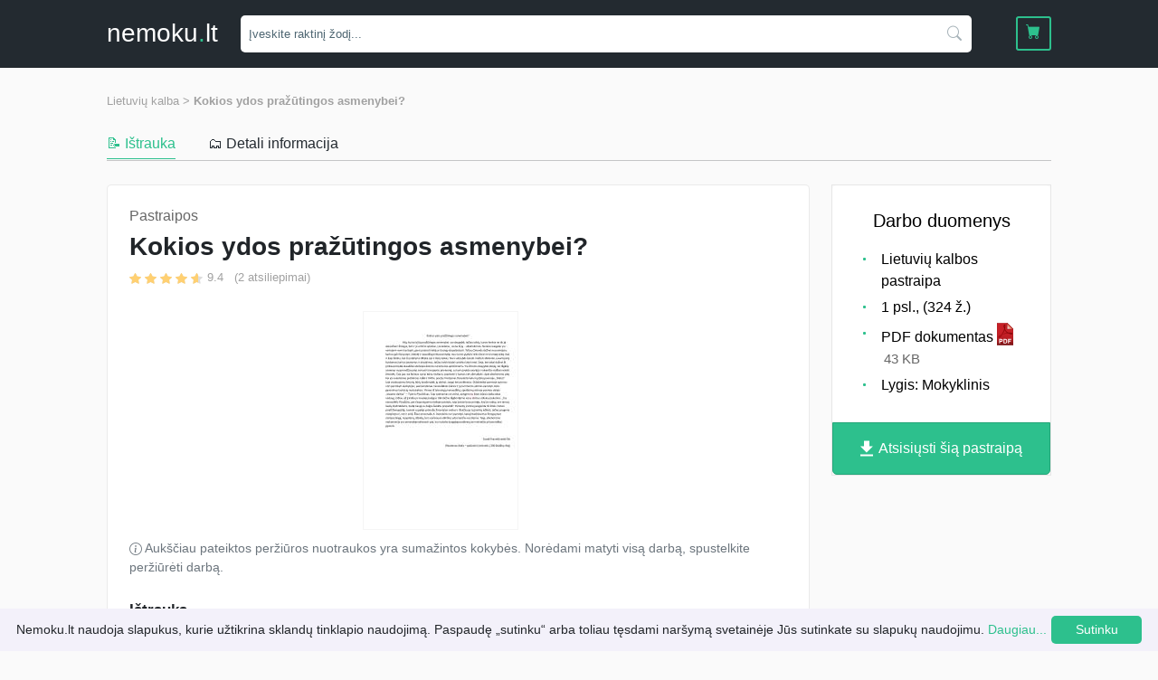

--- FILE ---
content_type: text/html; charset=UTF-8
request_url: https://nemoku.lt/kokios-ydos-prazutingos-asmenybei/
body_size: 124744
content:
<!DOCTYPE html>
<html lang="lt">

<head>
    <meta charset="UTF-8">
    <link rel="icon" href="/assets/img/favicon.png">
    <meta name="viewport" content="width=device-width, initial-scale=1.0, maximum-scale=1">
    <meta name="google-site-verification" content="NEa5gY6hNarYLMqQXPMevl2lhBTU_TEXd55EtXI40AM" />
    <meta name="verify-paysera" content="97e72f8cf65b5c38df99aeb4f54ded31">
    <base href="https://nemoku.lt">
    <!-- Google Tag Manager -->
        <script>
      (function(w,d,s,l,i){w[l]=w[l]||[];w[l].push({'gtm.start':
    new Date().getTime(),event:'gtm.js'});var f=d.getElementsByTagName(s)[0],
    j=d.createElement(s),dl=l!='dataLayer'?'&l='+l:'';j.async=false;j.src=
    'https://www.googletagmanager.com/gtm.js?id='+i+dl;f.parentNode.insertBefore(j,f);
    })(window,document,'script','dataLayer','GTM-PMRBZNG');
    </script>
        <!-- End Google Tag Manager -->
        <!-- Open Graph / Facebook -->
      <meta property="og:type" content="website">
      <meta property="og:url" content="https://nemoku.lt">
      <meta property="og:title" content="Kokios ydos pražūtingos asmenybei? Pastraipa">
      <meta property="og:description" content=" Pastraipa Lietuvių kalba Kokios ydos pražūtingos asmenybei? ⚡Baigiamieji darbai, konspektai, referatai ✅ Ieškokite pavyzdžių ir idėjų savo mokslams ⚠SPAUSK ČIA⚠">
      <meta property="og:image" content="https://nemoku.lt/assets/img/cover-3.png">

    <title>Kokios ydos pražūtingos asmenybei? Pastraipa</title>
    <meta name="description" content=" Pastraipa Lietuvių kalba Kokios ydos pražūtingos asmenybei? ⚡Baigiamieji darbai, konspektai, referatai ✅ Ieškokite pavyzdžių ir idėjų savo mokslams ⚠SPAUSK ČIA⚠">
    <link rel="canonical" href="https://nemoku.lt/kokios-ydos-prazutingos-asmenybei/">
    
    <link href='cdn.jsdelivr.net' rel='preconnect' crossorigin>

    <style>
        @charset "UTF-8";/*!
 * Bootstrap v5.0.0-beta1 (https://getbootstrap.com/)
 * Copyright 2011-2020 The Bootstrap Authors
 * Copyright 2011-2020 Twitter, Inc.
 * Licensed under MIT (https://github.com/twbs/bootstrap/blob/main/LICENSE)
 */:root{--bs-blue:#0d6efd;--bs-indigo:#6610f2;--bs-purple:#6f42c1;--bs-pink:#d63384;--bs-red:#dc3545;--bs-orange:#fd7e14;--bs-yellow:#ffc107;--bs-green:#198754;--bs-teal:#20c997;--bs-cyan:#0dcaf0;--bs-white:#fff;--bs-gray:#6c757d;--bs-gray-dark:#343a40;--bs-primary:#0d6efd;--bs-secondary:#6c757d;--bs-success:#198754;--bs-info:#0dcaf0;--bs-warning:#ffc107;--bs-danger:#dc3545;--bs-light:#f8f9fa;--bs-dark:#212529;--bs-font-sans-serif:system-ui,-apple-system,"Segoe UI",Roboto,"Helvetica Neue",Arial,"Noto Sans","Liberation Sans",sans-serif,"Apple Color Emoji","Segoe UI Emoji","Segoe UI Symbol","Noto Color Emoji";--bs-font-monospace:SFMono-Regular,Menlo,Monaco,Consolas,"Liberation Mono","Courier New",monospace;--bs-gradient:linear-gradient(180deg, rgba(255, 255, 255, 0.15), rgba(255, 255, 255, 0))}*,::after,::before{box-sizing:border-box}@media (prefers-reduced-motion:no-preference){:root{scroll-behavior:smooth}}body{margin:0;font-family:var(--bs-font-sans-serif);font-size:1rem;font-weight:400;line-height:1.5;color:#212529;background-color:#fff;-webkit-text-size-adjust:100%;-webkit-tap-highlight-color:transparent}[tabindex="-1"]:focus:not(:focus-visible){outline:0!important}hr{margin:1rem 0;color:inherit;background-color:currentColor;border:0;opacity:.25}hr:not([size]){height:1px}.h1,.h2,.h3,.h4,.h5,.h6,h1,h2,h3,h4,h5,h6{margin-top:0;margin-bottom:.5rem;font-weight:500;line-height:1.2}.h1,h1{font-size:calc(1.375rem + 1.5vw)}@media (min-width:1200px){.h1,h1{font-size:2.5rem}}.h2,h2{font-size:calc(1.325rem + .9vw)}@media (min-width:1200px){.h2,h2{font-size:2rem}}.h3,h3{font-size:calc(1.3rem + .6vw)}@media (min-width:1200px){.h3,h3{font-size:1.75rem}}.h4,h4{font-size:calc(1.275rem + .3vw)}@media (min-width:1200px){.h4,h4{font-size:1.5rem}}.h5,h5{font-size:1.25rem}.h6,h6{font-size:1rem}p{margin-top:0;margin-bottom:1rem}abbr[data-bs-original-title],abbr[title]{text-decoration:underline;-webkit-text-decoration:underline dotted;text-decoration:underline dotted;cursor:help;-webkit-text-decoration-skip-ink:none;text-decoration-skip-ink:none}address{margin-bottom:1rem;font-style:normal;line-height:inherit}ol,ul{padding-left:2rem}dl,ol,ul{margin-top:0;margin-bottom:1rem}ol ol,ol ul,ul ol,ul ul{margin-bottom:0}dt{font-weight:700}dd{margin-bottom:.5rem;margin-left:0}blockquote{margin:0 0 1rem}b,strong{font-weight:bolder}.small,small{font-size:.875em}.mark,mark{padding:.2em;background-color:#fcf8e3}sub,sup{position:relative;font-size:.75em;line-height:0;vertical-align:baseline}sub{bottom:-.25em}sup{top:-.5em}a{color:#0d6efd;text-decoration:underline}a:hover{color:#0a58ca}a:not([href]):not([class]),a:not([href]):not([class]):hover{color:inherit;text-decoration:none}code,kbd,pre,samp{font-family:var(--bs-font-monospace);font-size:1em;direction:ltr;unicode-bidi:bidi-override}pre{display:block;margin-top:0;margin-bottom:1rem;overflow:auto;font-size:.875em}pre code{font-size:inherit;color:inherit;word-break:normal}code{font-size:.875em;color:#d63384;word-wrap:break-word}a>code{color:inherit}kbd{padding:.2rem .4rem;font-size:.875em;color:#fff;background-color:#212529;border-radius:.2rem}kbd kbd{padding:0;font-size:1em;font-weight:700}figure{margin:0 0 1rem}img,svg{vertical-align:middle}table{caption-side:bottom;border-collapse:collapse}caption{padding-top:.5rem;padding-bottom:.5rem;color:#6c757d;text-align:left}th{text-align:inherit;text-align:-webkit-match-parent}tbody,td,tfoot,th,thead,tr{border-color:inherit;border-style:solid;border-width:0}label{display:inline-block}button{border-radius:0}button:focus{outline:dotted 1px;outline:-webkit-focus-ring-color auto 5px}button,input,optgroup,select,textarea{margin:0;font-family:inherit;font-size:inherit;line-height:inherit}button,select{text-transform:none}[role=button]{cursor:pointer}select{word-wrap:normal}[list]::-webkit-calendar-picker-indicator{display:none}[type=button],[type=reset],[type=submit],button{-webkit-appearance:button}[type=button]:not(:disabled),[type=reset]:not(:disabled),[type=submit]:not(:disabled),button:not(:disabled){cursor:pointer}::-moz-focus-inner{padding:0;border-style:none}textarea{resize:vertical}fieldset{min-width:0;padding:0;margin:0;border:0}legend{float:left;width:100%;padding:0;margin-bottom:.5rem;font-size:calc(1.275rem + .3vw);line-height:inherit}@media (min-width:1200px){legend{font-size:1.5rem}}legend+*{clear:left}::-webkit-datetime-edit-day-field,::-webkit-datetime-edit-fields-wrapper,::-webkit-datetime-edit-hour-field,::-webkit-datetime-edit-minute,::-webkit-datetime-edit-month-field,::-webkit-datetime-edit-text,::-webkit-datetime-edit-year-field{padding:0}::-webkit-inner-spin-button{height:auto}[type=search]{outline-offset:-2px;-webkit-appearance:textfield}::-webkit-search-decoration{-webkit-appearance:none}::-webkit-color-swatch-wrapper{padding:0}::file-selector-button{font:inherit}::-webkit-file-upload-button{font:inherit;-webkit-appearance:button}output{display:inline-block}iframe{border:0}summary{display:list-item;cursor:pointer}progress{vertical-align:baseline}[hidden]{display:none!important}.lead{font-size:1.25rem;font-weight:300}.display-1{font-size:calc(1.625rem + 4.5vw);font-weight:300;line-height:1.2}@media (min-width:1200px){.display-1{font-size:5rem}}.display-2{font-size:calc(1.575rem + 3.9vw);font-weight:300;line-height:1.2}@media (min-width:1200px){.display-2{font-size:4.5rem}}.display-3{font-size:calc(1.525rem + 3.3vw);font-weight:300;line-height:1.2}@media (min-width:1200px){.display-3{font-size:4rem}}.display-4{font-size:calc(1.475rem + 2.7vw);font-weight:300;line-height:1.2}@media (min-width:1200px){.display-4{font-size:3.5rem}}.display-5{font-size:calc(1.425rem + 2.1vw);font-weight:300;line-height:1.2}@media (min-width:1200px){.display-5{font-size:3rem}}.display-6{font-size:calc(1.375rem + 1.5vw);font-weight:300;line-height:1.2}@media (min-width:1200px){.display-6{font-size:2.5rem}}.list-unstyled{padding-left:0;list-style:none}.list-inline{padding-left:0;list-style:none}.list-inline-item{display:inline-block}.list-inline-item:not(:last-child){margin-right:.5rem}.initialism{font-size:.875em;text-transform:uppercase}.blockquote{margin-bottom:1rem;font-size:1.25rem}.blockquote>:last-child{margin-bottom:0}.blockquote-footer{margin-top:-1rem;margin-bottom:1rem;font-size:.875em;color:#6c757d}.blockquote-footer::before{content:"— "}.img-fluid{max-width:100%;height:auto}.img-thumbnail{padding:.25rem;background-color:#fff;border:1px solid #dee2e6;border-radius:.25rem;max-width:100%;height:auto}.figure{display:inline-block}.figure-img{margin-bottom:.5rem;line-height:1}.figure-caption{font-size:.875em;color:#6c757d}.container,.container-fluid,.container-lg,.container-md,.container-sm,.container-xl,.container-xxl{width:100%;padding-right:var(--bs-gutter-x,.75rem);padding-left:var(--bs-gutter-x,.75rem);margin-right:auto;margin-left:auto}@media (min-width:576px){.container,.container-sm{max-width:540px}}@media (min-width:768px){.container,.container-md,.container-sm{max-width:720px}}@media (min-width:992px){.container,.container-lg,.container-md,.container-sm{max-width:960px}}@media (min-width:1200px){.container,.container-lg,.container-md,.container-sm,.container-xl{max-width:1140px}}@media (min-width:1400px){.container,.container-lg,.container-md,.container-sm,.container-xl,.container-xxl{max-width:1320px}}.row{--bs-gutter-x:1.5rem;--bs-gutter-y:0;display:flex;flex-wrap:wrap;margin-top:calc(var(--bs-gutter-y) * -1);margin-right:calc(var(--bs-gutter-x)/ -2);margin-left:calc(var(--bs-gutter-x)/ -2)}.row>*{flex-shrink:0;width:100%;max-width:100%;padding-right:calc(var(--bs-gutter-x)/ 2);padding-left:calc(var(--bs-gutter-x)/ 2);margin-top:var(--bs-gutter-y)}.col{flex:1 0 0%}.row-cols-auto>*{flex:0 0 auto;width:auto}.row-cols-1>*{flex:0 0 auto;width:100%}.row-cols-2>*{flex:0 0 auto;width:50%}.row-cols-3>*{flex:0 0 auto;width:33.3333333333%}.row-cols-4>*{flex:0 0 auto;width:25%}.row-cols-5>*{flex:0 0 auto;width:20%}.row-cols-6>*{flex:0 0 auto;width:16.6666666667%}.col-auto{flex:0 0 auto;width:auto}.col-1{flex:0 0 auto;width:8.3333333333%}.col-2{flex:0 0 auto;width:16.6666666667%}.col-3{flex:0 0 auto;width:25%}.col-4{flex:0 0 auto;width:33.3333333333%}.col-5{flex:0 0 auto;width:41.6666666667%}.col-6{flex:0 0 auto;width:50%}.col-7{flex:0 0 auto;width:58.3333333333%}.col-8{flex:0 0 auto;width:66.6666666667%}.col-9{flex:0 0 auto;width:75%}.col-10{flex:0 0 auto;width:83.3333333333%}.col-11{flex:0 0 auto;width:91.6666666667%}.col-12{flex:0 0 auto;width:100%}.offset-1{margin-left:8.3333333333%}.offset-2{margin-left:16.6666666667%}.offset-3{margin-left:25%}.offset-4{margin-left:33.3333333333%}.offset-5{margin-left:41.6666666667%}.offset-6{margin-left:50%}.offset-7{margin-left:58.3333333333%}.offset-8{margin-left:66.6666666667%}.offset-9{margin-left:75%}.offset-10{margin-left:83.3333333333%}.offset-11{margin-left:91.6666666667%}.g-0,.gx-0{--bs-gutter-x:0}.g-0,.gy-0{--bs-gutter-y:0}.g-1,.gx-1{--bs-gutter-x:0.25rem}.g-1,.gy-1{--bs-gutter-y:0.25rem}.g-2,.gx-2{--bs-gutter-x:0.5rem}.g-2,.gy-2{--bs-gutter-y:0.5rem}.g-3,.gx-3{--bs-gutter-x:1rem}.g-3,.gy-3{--bs-gutter-y:1rem}.g-4,.gx-4{--bs-gutter-x:1.5rem}.g-4,.gy-4{--bs-gutter-y:1.5rem}.g-5,.gx-5{--bs-gutter-x:3rem}.g-5,.gy-5{--bs-gutter-y:3rem}@media (min-width:576px){.col-sm{flex:1 0 0%}.row-cols-sm-auto>*{flex:0 0 auto;width:auto}.row-cols-sm-1>*{flex:0 0 auto;width:100%}.row-cols-sm-2>*{flex:0 0 auto;width:50%}.row-cols-sm-3>*{flex:0 0 auto;width:33.3333333333%}.row-cols-sm-4>*{flex:0 0 auto;width:25%}.row-cols-sm-5>*{flex:0 0 auto;width:20%}.row-cols-sm-6>*{flex:0 0 auto;width:16.6666666667%}.col-sm-auto{flex:0 0 auto;width:auto}.col-sm-1{flex:0 0 auto;width:8.3333333333%}.col-sm-2{flex:0 0 auto;width:16.6666666667%}.col-sm-3{flex:0 0 auto;width:25%}.col-sm-4{flex:0 0 auto;width:33.3333333333%}.col-sm-5{flex:0 0 auto;width:41.6666666667%}.col-sm-6{flex:0 0 auto;width:50%}.col-sm-7{flex:0 0 auto;width:58.3333333333%}.col-sm-8{flex:0 0 auto;width:66.6666666667%}.col-sm-9{flex:0 0 auto;width:75%}.col-sm-10{flex:0 0 auto;width:83.3333333333%}.col-sm-11{flex:0 0 auto;width:91.6666666667%}.col-sm-12{flex:0 0 auto;width:100%}.offset-sm-0{margin-left:0}.offset-sm-1{margin-left:8.3333333333%}.offset-sm-2{margin-left:16.6666666667%}.offset-sm-3{margin-left:25%}.offset-sm-4{margin-left:33.3333333333%}.offset-sm-5{margin-left:41.6666666667%}.offset-sm-6{margin-left:50%}.offset-sm-7{margin-left:58.3333333333%}.offset-sm-8{margin-left:66.6666666667%}.offset-sm-9{margin-left:75%}.offset-sm-10{margin-left:83.3333333333%}.offset-sm-11{margin-left:91.6666666667%}.g-sm-0,.gx-sm-0{--bs-gutter-x:0}.g-sm-0,.gy-sm-0{--bs-gutter-y:0}.g-sm-1,.gx-sm-1{--bs-gutter-x:0.25rem}.g-sm-1,.gy-sm-1{--bs-gutter-y:0.25rem}.g-sm-2,.gx-sm-2{--bs-gutter-x:0.5rem}.g-sm-2,.gy-sm-2{--bs-gutter-y:0.5rem}.g-sm-3,.gx-sm-3{--bs-gutter-x:1rem}.g-sm-3,.gy-sm-3{--bs-gutter-y:1rem}.g-sm-4,.gx-sm-4{--bs-gutter-x:1.5rem}.g-sm-4,.gy-sm-4{--bs-gutter-y:1.5rem}.g-sm-5,.gx-sm-5{--bs-gutter-x:3rem}.g-sm-5,.gy-sm-5{--bs-gutter-y:3rem}}@media (min-width:768px){.col-md{flex:1 0 0%}.row-cols-md-auto>*{flex:0 0 auto;width:auto}.row-cols-md-1>*{flex:0 0 auto;width:100%}.row-cols-md-2>*{flex:0 0 auto;width:50%}.row-cols-md-3>*{flex:0 0 auto;width:33.3333333333%}.row-cols-md-4>*{flex:0 0 auto;width:25%}.row-cols-md-5>*{flex:0 0 auto;width:20%}.row-cols-md-6>*{flex:0 0 auto;width:16.6666666667%}.col-md-auto{flex:0 0 auto;width:auto}.col-md-1{flex:0 0 auto;width:8.3333333333%}.col-md-2{flex:0 0 auto;width:16.6666666667%}.col-md-3{flex:0 0 auto;width:25%}.col-md-4{flex:0 0 auto;width:33.3333333333%}.col-md-5{flex:0 0 auto;width:41.6666666667%}.col-md-6{flex:0 0 auto;width:50%}.col-md-7{flex:0 0 auto;width:58.3333333333%}.col-md-8{flex:0 0 auto;width:66.6666666667%}.col-md-9{flex:0 0 auto;width:75%}.col-md-10{flex:0 0 auto;width:83.3333333333%}.col-md-11{flex:0 0 auto;width:91.6666666667%}.col-md-12{flex:0 0 auto;width:100%}.offset-md-0{margin-left:0}.offset-md-1{margin-left:8.3333333333%}.offset-md-2{margin-left:16.6666666667%}.offset-md-3{margin-left:25%}.offset-md-4{margin-left:33.3333333333%}.offset-md-5{margin-left:41.6666666667%}.offset-md-6{margin-left:50%}.offset-md-7{margin-left:58.3333333333%}.offset-md-8{margin-left:66.6666666667%}.offset-md-9{margin-left:75%}.offset-md-10{margin-left:83.3333333333%}.offset-md-11{margin-left:91.6666666667%}.g-md-0,.gx-md-0{--bs-gutter-x:0}.g-md-0,.gy-md-0{--bs-gutter-y:0}.g-md-1,.gx-md-1{--bs-gutter-x:0.25rem}.g-md-1,.gy-md-1{--bs-gutter-y:0.25rem}.g-md-2,.gx-md-2{--bs-gutter-x:0.5rem}.g-md-2,.gy-md-2{--bs-gutter-y:0.5rem}.g-md-3,.gx-md-3{--bs-gutter-x:1rem}.g-md-3,.gy-md-3{--bs-gutter-y:1rem}.g-md-4,.gx-md-4{--bs-gutter-x:1.5rem}.g-md-4,.gy-md-4{--bs-gutter-y:1.5rem}.g-md-5,.gx-md-5{--bs-gutter-x:3rem}.g-md-5,.gy-md-5{--bs-gutter-y:3rem}}@media (min-width:992px){.col-lg{flex:1 0 0%}.row-cols-lg-auto>*{flex:0 0 auto;width:auto}.row-cols-lg-1>*{flex:0 0 auto;width:100%}.row-cols-lg-2>*{flex:0 0 auto;width:50%}.row-cols-lg-3>*{flex:0 0 auto;width:33.3333333333%}.row-cols-lg-4>*{flex:0 0 auto;width:25%}.row-cols-lg-5>*{flex:0 0 auto;width:20%}.row-cols-lg-6>*{flex:0 0 auto;width:16.6666666667%}.col-lg-auto{flex:0 0 auto;width:auto}.col-lg-1{flex:0 0 auto;width:8.3333333333%}.col-lg-2{flex:0 0 auto;width:16.6666666667%}.col-lg-3{flex:0 0 auto;width:25%}.col-lg-4{flex:0 0 auto;width:33.3333333333%}.col-lg-5{flex:0 0 auto;width:41.6666666667%}.col-lg-6{flex:0 0 auto;width:50%}.col-lg-7{flex:0 0 auto;width:58.3333333333%}.col-lg-8{flex:0 0 auto;width:66.6666666667%}.col-lg-9{flex:0 0 auto;width:75%}.col-lg-10{flex:0 0 auto;width:83.3333333333%}.col-lg-11{flex:0 0 auto;width:91.6666666667%}.col-lg-12{flex:0 0 auto;width:100%}.offset-lg-0{margin-left:0}.offset-lg-1{margin-left:8.3333333333%}.offset-lg-2{margin-left:16.6666666667%}.offset-lg-3{margin-left:25%}.offset-lg-4{margin-left:33.3333333333%}.offset-lg-5{margin-left:41.6666666667%}.offset-lg-6{margin-left:50%}.offset-lg-7{margin-left:58.3333333333%}.offset-lg-8{margin-left:66.6666666667%}.offset-lg-9{margin-left:75%}.offset-lg-10{margin-left:83.3333333333%}.offset-lg-11{margin-left:91.6666666667%}.g-lg-0,.gx-lg-0{--bs-gutter-x:0}.g-lg-0,.gy-lg-0{--bs-gutter-y:0}.g-lg-1,.gx-lg-1{--bs-gutter-x:0.25rem}.g-lg-1,.gy-lg-1{--bs-gutter-y:0.25rem}.g-lg-2,.gx-lg-2{--bs-gutter-x:0.5rem}.g-lg-2,.gy-lg-2{--bs-gutter-y:0.5rem}.g-lg-3,.gx-lg-3{--bs-gutter-x:1rem}.g-lg-3,.gy-lg-3{--bs-gutter-y:1rem}.g-lg-4,.gx-lg-4{--bs-gutter-x:1.5rem}.g-lg-4,.gy-lg-4{--bs-gutter-y:1.5rem}.g-lg-5,.gx-lg-5{--bs-gutter-x:3rem}.g-lg-5,.gy-lg-5{--bs-gutter-y:3rem}}@media (min-width:1200px){.col-xl{flex:1 0 0%}.row-cols-xl-auto>*{flex:0 0 auto;width:auto}.row-cols-xl-1>*{flex:0 0 auto;width:100%}.row-cols-xl-2>*{flex:0 0 auto;width:50%}.row-cols-xl-3>*{flex:0 0 auto;width:33.3333333333%}.row-cols-xl-4>*{flex:0 0 auto;width:25%}.row-cols-xl-5>*{flex:0 0 auto;width:20%}.row-cols-xl-6>*{flex:0 0 auto;width:16.6666666667%}.col-xl-auto{flex:0 0 auto;width:auto}.col-xl-1{flex:0 0 auto;width:8.3333333333%}.col-xl-2{flex:0 0 auto;width:16.6666666667%}.col-xl-3{flex:0 0 auto;width:25%}.col-xl-4{flex:0 0 auto;width:33.3333333333%}.col-xl-5{flex:0 0 auto;width:41.6666666667%}.col-xl-6{flex:0 0 auto;width:50%}.col-xl-7{flex:0 0 auto;width:58.3333333333%}.col-xl-8{flex:0 0 auto;width:66.6666666667%}.col-xl-9{flex:0 0 auto;width:75%}.col-xl-10{flex:0 0 auto;width:83.3333333333%}.col-xl-11{flex:0 0 auto;width:91.6666666667%}.col-xl-12{flex:0 0 auto;width:100%}.offset-xl-0{margin-left:0}.offset-xl-1{margin-left:8.3333333333%}.offset-xl-2{margin-left:16.6666666667%}.offset-xl-3{margin-left:25%}.offset-xl-4{margin-left:33.3333333333%}.offset-xl-5{margin-left:41.6666666667%}.offset-xl-6{margin-left:50%}.offset-xl-7{margin-left:58.3333333333%}.offset-xl-8{margin-left:66.6666666667%}.offset-xl-9{margin-left:75%}.offset-xl-10{margin-left:83.3333333333%}.offset-xl-11{margin-left:91.6666666667%}.g-xl-0,.gx-xl-0{--bs-gutter-x:0}.g-xl-0,.gy-xl-0{--bs-gutter-y:0}.g-xl-1,.gx-xl-1{--bs-gutter-x:0.25rem}.g-xl-1,.gy-xl-1{--bs-gutter-y:0.25rem}.g-xl-2,.gx-xl-2{--bs-gutter-x:0.5rem}.g-xl-2,.gy-xl-2{--bs-gutter-y:0.5rem}.g-xl-3,.gx-xl-3{--bs-gutter-x:1rem}.g-xl-3,.gy-xl-3{--bs-gutter-y:1rem}.g-xl-4,.gx-xl-4{--bs-gutter-x:1.5rem}.g-xl-4,.gy-xl-4{--bs-gutter-y:1.5rem}.g-xl-5,.gx-xl-5{--bs-gutter-x:3rem}.g-xl-5,.gy-xl-5{--bs-gutter-y:3rem}}@media (min-width:1400px){.col-xxl{flex:1 0 0%}.row-cols-xxl-auto>*{flex:0 0 auto;width:auto}.row-cols-xxl-1>*{flex:0 0 auto;width:100%}.row-cols-xxl-2>*{flex:0 0 auto;width:50%}.row-cols-xxl-3>*{flex:0 0 auto;width:33.3333333333%}.row-cols-xxl-4>*{flex:0 0 auto;width:25%}.row-cols-xxl-5>*{flex:0 0 auto;width:20%}.row-cols-xxl-6>*{flex:0 0 auto;width:16.6666666667%}.col-xxl-auto{flex:0 0 auto;width:auto}.col-xxl-1{flex:0 0 auto;width:8.3333333333%}.col-xxl-2{flex:0 0 auto;width:16.6666666667%}.col-xxl-3{flex:0 0 auto;width:25%}.col-xxl-4{flex:0 0 auto;width:33.3333333333%}.col-xxl-5{flex:0 0 auto;width:41.6666666667%}.col-xxl-6{flex:0 0 auto;width:50%}.col-xxl-7{flex:0 0 auto;width:58.3333333333%}.col-xxl-8{flex:0 0 auto;width:66.6666666667%}.col-xxl-9{flex:0 0 auto;width:75%}.col-xxl-10{flex:0 0 auto;width:83.3333333333%}.col-xxl-11{flex:0 0 auto;width:91.6666666667%}.col-xxl-12{flex:0 0 auto;width:100%}.offset-xxl-0{margin-left:0}.offset-xxl-1{margin-left:8.3333333333%}.offset-xxl-2{margin-left:16.6666666667%}.offset-xxl-3{margin-left:25%}.offset-xxl-4{margin-left:33.3333333333%}.offset-xxl-5{margin-left:41.6666666667%}.offset-xxl-6{margin-left:50%}.offset-xxl-7{margin-left:58.3333333333%}.offset-xxl-8{margin-left:66.6666666667%}.offset-xxl-9{margin-left:75%}.offset-xxl-10{margin-left:83.3333333333%}.offset-xxl-11{margin-left:91.6666666667%}.g-xxl-0,.gx-xxl-0{--bs-gutter-x:0}.g-xxl-0,.gy-xxl-0{--bs-gutter-y:0}.g-xxl-1,.gx-xxl-1{--bs-gutter-x:0.25rem}.g-xxl-1,.gy-xxl-1{--bs-gutter-y:0.25rem}.g-xxl-2,.gx-xxl-2{--bs-gutter-x:0.5rem}.g-xxl-2,.gy-xxl-2{--bs-gutter-y:0.5rem}.g-xxl-3,.gx-xxl-3{--bs-gutter-x:1rem}.g-xxl-3,.gy-xxl-3{--bs-gutter-y:1rem}.g-xxl-4,.gx-xxl-4{--bs-gutter-x:1.5rem}.g-xxl-4,.gy-xxl-4{--bs-gutter-y:1.5rem}.g-xxl-5,.gx-xxl-5{--bs-gutter-x:3rem}.g-xxl-5,.gy-xxl-5{--bs-gutter-y:3rem}}.table{--bs-table-bg:transparent;--bs-table-striped-color:#212529;--bs-table-striped-bg:rgba(0, 0, 0, 0.05);--bs-table-active-color:#212529;--bs-table-active-bg:rgba(0, 0, 0, 0.1);--bs-table-hover-color:#212529;--bs-table-hover-bg:rgba(0, 0, 0, 0.075);width:100%;margin-bottom:1rem;color:#212529;vertical-align:top;border-color:#dee2e6}.table>:not(caption)>*>*{padding:.5rem .5rem;background-color:var(--bs-table-bg);background-image:linear-gradient(var(--bs-table-accent-bg),var(--bs-table-accent-bg));border-bottom-width:1px}.table>tbody{vertical-align:inherit}.table>thead{vertical-align:bottom}.table>:not(:last-child)>:last-child>*{border-bottom-color:currentColor}.caption-top{caption-side:top}.table-sm>:not(caption)>*>*{padding:.25rem .25rem}.table-bordered>:not(caption)>*{border-width:1px 0}.table-bordered>:not(caption)>*>*{border-width:0 1px}.table-borderless>:not(caption)>*>*{border-bottom-width:0}.table-striped>tbody>tr:nth-of-type(odd){--bs-table-accent-bg:var(--bs-table-striped-bg);color:var(--bs-table-striped-color)}.table-active{--bs-table-accent-bg:var(--bs-table-active-bg);color:var(--bs-table-active-color)}.table-hover>tbody>tr:hover{--bs-table-accent-bg:var(--bs-table-hover-bg);color:var(--bs-table-hover-color)}.table-primary{--bs-table-bg:#cfe2ff;--bs-table-striped-bg:#c5d7f2;--bs-table-striped-color:#000;--bs-table-active-bg:#bacbe6;--bs-table-active-color:#000;--bs-table-hover-bg:#bfd1ec;--bs-table-hover-color:#000;color:#000;border-color:#bacbe6}.table-secondary{--bs-table-bg:#e2e3e5;--bs-table-striped-bg:#d7d8da;--bs-table-striped-color:#000;--bs-table-active-bg:#cbccce;--bs-table-active-color:#000;--bs-table-hover-bg:#d1d2d4;--bs-table-hover-color:#000;color:#000;border-color:#cbccce}.table-success{--bs-table-bg:#d1e7dd;--bs-table-striped-bg:#c7dbd2;--bs-table-striped-color:#000;--bs-table-active-bg:#bcd0c7;--bs-table-active-color:#000;--bs-table-hover-bg:#c1d6cc;--bs-table-hover-color:#000;color:#000;border-color:#bcd0c7}.table-info{--bs-table-bg:#cff4fc;--bs-table-striped-bg:#c5e8ef;--bs-table-striped-color:#000;--bs-table-active-bg:#badce3;--bs-table-active-color:#000;--bs-table-hover-bg:#bfe2e9;--bs-table-hover-color:#000;color:#000;border-color:#badce3}.table-warning{--bs-table-bg:#fff3cd;--bs-table-striped-bg:#f2e7c3;--bs-table-striped-color:#000;--bs-table-active-bg:#e6dbb9;--bs-table-active-color:#000;--bs-table-hover-bg:#ece1be;--bs-table-hover-color:#000;color:#000;border-color:#e6dbb9}.table-danger{--bs-table-bg:#f8d7da;--bs-table-striped-bg:#eccccf;--bs-table-striped-color:#000;--bs-table-active-bg:#dfc2c4;--bs-table-active-color:#000;--bs-table-hover-bg:#e5c7ca;--bs-table-hover-color:#000;color:#000;border-color:#dfc2c4}.table-light{--bs-table-bg:#f8f9fa;--bs-table-striped-bg:#ecedee;--bs-table-striped-color:#000;--bs-table-active-bg:#dfe0e1;--bs-table-active-color:#000;--bs-table-hover-bg:#e5e6e7;--bs-table-hover-color:#000;color:#000;border-color:#dfe0e1}.table-dark{--bs-table-bg:#212529;--bs-table-striped-bg:#2c3034;--bs-table-striped-color:#fff;--bs-table-active-bg:#373b3e;--bs-table-active-color:#fff;--bs-table-hover-bg:#323539;--bs-table-hover-color:#fff;color:#fff;border-color:#373b3e}.table-responsive{overflow-x:auto;-webkit-overflow-scrolling:touch}@media (max-width:575.98px){.table-responsive-sm{overflow-x:auto;-webkit-overflow-scrolling:touch}}@media (max-width:767.98px){.table-responsive-md{overflow-x:auto;-webkit-overflow-scrolling:touch}}@media (max-width:991.98px){.table-responsive-lg{overflow-x:auto;-webkit-overflow-scrolling:touch}}@media (max-width:1199.98px){.table-responsive-xl{overflow-x:auto;-webkit-overflow-scrolling:touch}}@media (max-width:1399.98px){.table-responsive-xxl{overflow-x:auto;-webkit-overflow-scrolling:touch}}.form-label{margin-bottom:.5rem}.col-form-label{padding-top:calc(.375rem + 1px);padding-bottom:calc(.375rem + 1px);margin-bottom:0;font-size:inherit;line-height:1.5}.col-form-label-lg{padding-top:calc(.5rem + 1px);padding-bottom:calc(.5rem + 1px);font-size:1.25rem}.col-form-label-sm{padding-top:calc(.25rem + 1px);padding-bottom:calc(.25rem + 1px);font-size:.875rem}.form-text{margin-top:.25rem;font-size:.875em;color:#6c757d}.form-control{display:block;width:100%;padding:.375rem .75rem;font-size:1rem;font-weight:400;line-height:1.5;color:#212529;background-color:#fff;background-clip:padding-box;border:1px solid #ced4da;-webkit-appearance:none;-moz-appearance:none;appearance:none;border-radius:.25rem;transition:border-color .15s ease-in-out,box-shadow .15s ease-in-out}@media (prefers-reduced-motion:reduce){.form-control{transition:none}}.form-control[type=file]{overflow:hidden}.form-control[type=file]:not(:disabled):not([readonly]){cursor:pointer}.form-control:focus{color:#212529;background-color:#fff;border-color:#86b7fe;outline:0;box-shadow:0 0 0 .25rem rgba(13,110,253,.25)}.form-control::-webkit-date-and-time-value{height:1.5em}.form-control::-webkit-input-placeholder{color:#6c757d;opacity:1}.form-control::-moz-placeholder{color:#6c757d;opacity:1}.form-control::placeholder{color:#6c757d;opacity:1}.form-control:disabled,.form-control[readonly]{background-color:#e9ecef;opacity:1}.form-control::file-selector-button{padding:.375rem .75rem;margin:-.375rem -.75rem;-webkit-margin-end:.75rem;margin-inline-end:.75rem;color:#212529;background-color:#e9ecef;pointer-events:none;border-color:inherit;border-style:solid;border-width:0;border-inline-end-width:1px;border-radius:0;transition:color .15s ease-in-out,background-color .15s ease-in-out,border-color .15s ease-in-out,box-shadow .15s ease-in-out}@media (prefers-reduced-motion:reduce){.form-control::file-selector-button{transition:none}}.form-control:hover:not(:disabled):not([readonly])::file-selector-button{background-color:#dde0e3}.form-control::-webkit-file-upload-button{padding:.375rem .75rem;margin:-.375rem -.75rem;-webkit-margin-end:.75rem;margin-inline-end:.75rem;color:#212529;background-color:#e9ecef;pointer-events:none;border-color:inherit;border-style:solid;border-width:0;border-inline-end-width:1px;border-radius:0;-webkit-transition:color .15s ease-in-out,background-color .15s ease-in-out,border-color .15s ease-in-out,box-shadow .15s ease-in-out;transition:color .15s ease-in-out,background-color .15s ease-in-out,border-color .15s ease-in-out,box-shadow .15s ease-in-out}@media (prefers-reduced-motion:reduce){.form-control::-webkit-file-upload-button{-webkit-transition:none;transition:none}}.form-control:hover:not(:disabled):not([readonly])::-webkit-file-upload-button{background-color:#dde0e3}.form-control-plaintext{display:block;width:100%;padding:.375rem 0;margin-bottom:0;line-height:1.5;color:#212529;background-color:transparent;border:solid transparent;border-width:1px 0}.form-control-plaintext.form-control-lg,.form-control-plaintext.form-control-sm{padding-right:0;padding-left:0}.form-control-sm{min-height:calc(1.5em + .5rem + 2px);padding:.25rem .5rem;font-size:.875rem;border-radius:.2rem}.form-control-sm::file-selector-button{padding:.25rem .5rem;margin:-.25rem -.5rem;-webkit-margin-end:.5rem;margin-inline-end:.5rem}.form-control-sm::-webkit-file-upload-button{padding:.25rem .5rem;margin:-.25rem -.5rem;-webkit-margin-end:.5rem;margin-inline-end:.5rem}.form-control-lg{min-height:calc(1.5em + 1rem + 2px);padding:.5rem 1rem;font-size:1.25rem;border-radius:.3rem}.form-control-lg::file-selector-button{padding:.5rem 1rem;margin:-.5rem -1rem;-webkit-margin-end:1rem;margin-inline-end:1rem}.form-control-lg::-webkit-file-upload-button{padding:.5rem 1rem;margin:-.5rem -1rem;-webkit-margin-end:1rem;margin-inline-end:1rem}textarea.form-control{min-height:calc(1.5em + .75rem + 2px)}textarea.form-control-sm{min-height:calc(1.5em + .5rem + 2px)}textarea.form-control-lg{min-height:calc(1.5em + 1rem + 2px)}.form-control-color{max-width:3rem;height:auto;padding:.375rem}.form-control-color:not(:disabled):not([readonly]){cursor:pointer}.form-control-color::-moz-color-swatch{height:1.5em;border-radius:.25rem}.form-control-color::-webkit-color-swatch{height:1.5em;border-radius:.25rem}.form-select{display:block;width:100%;padding:.375rem 1.75rem .375rem .75rem;font-size:1rem;font-weight:400;line-height:1.5;color:#212529;vertical-align:middle;background-color:#fff;background-image:url("data:image/svg+xml,%3csvg xmlns='http://www.w3.org/2000/svg' viewBox='0 0 16 16'%3e%3cpath fill='none' stroke='%23343a40' stroke-linecap='round' stroke-linejoin='round' stroke-width='2' d='M2 5l6 6 6-6'/%3e%3c/svg%3e");background-repeat:no-repeat;background-position:right .75rem center;background-size:16px 12px;border:1px solid #ced4da;border-radius:.25rem;-webkit-appearance:none;-moz-appearance:none;appearance:none}.form-select:focus{border-color:#86b7fe;outline:0;box-shadow:0 0 0 .25rem rgba(13,110,253,.25)}.form-select[multiple],.form-select[size]:not([size="1"]){padding-right:.75rem;background-image:none}.form-select:disabled{color:#6c757d;background-color:#e9ecef}.form-select:-moz-focusring{color:transparent;text-shadow:0 0 0 #212529}.form-select-sm{padding-top:.25rem;padding-bottom:.25rem;padding-left:.5rem;font-size:.875rem}.form-select-lg{padding-top:.5rem;padding-bottom:.5rem;padding-left:1rem;font-size:1.25rem}.form-check{display:block;min-height:1.5rem;padding-left:1.5em;margin-bottom:.125rem}.form-check .form-check-input{float:left;margin-left:-1.5em}.form-check-input{width:1em;height:1em;margin-top:.25em;vertical-align:top;background-color:#fff;background-repeat:no-repeat;background-position:center;background-size:contain;border:1px solid rgba(0,0,0,.25);-webkit-appearance:none;-moz-appearance:none;appearance:none;-webkit-print-color-adjust:exact;color-adjust:exact;transition:background-color .15s ease-in-out,background-position .15s ease-in-out,border-color .15s ease-in-out,box-shadow .15s ease-in-out}@media (prefers-reduced-motion:reduce){.form-check-input{transition:none}}.form-check-input[type=checkbox]{border-radius:.25em}.form-check-input[type=radio]{border-radius:50%}.form-check-input:active{filter:brightness(90%)}.form-check-input:focus{border-color:#86b7fe;outline:0;box-shadow:0 0 0 .25rem rgba(13,110,253,.25)}.form-check-input:checked{background-color:#0d6efd;border-color:#0d6efd}.form-check-input:checked[type=checkbox]{background-image:url("data:image/svg+xml,%3csvg xmlns='http://www.w3.org/2000/svg' viewBox='0 0 20 20'%3e%3cpath fill='none' stroke='%23fff' stroke-linecap='round' stroke-linejoin='round' stroke-width='3' d='M6 10l3 3l6-6'/%3e%3c/svg%3e")}.form-check-input:checked[type=radio]{background-image:url("data:image/svg+xml,%3csvg xmlns='http://www.w3.org/2000/svg' viewBox='-4 -4 8 8'%3e%3ccircle r='2' fill='%23fff'/%3e%3c/svg%3e")}.form-check-input[type=checkbox]:indeterminate{background-color:#0d6efd;border-color:#0d6efd;background-image:url("data:image/svg+xml,%3csvg xmlns='http://www.w3.org/2000/svg' viewBox='0 0 20 20'%3e%3cpath fill='none' stroke='%23fff' stroke-linecap='round' stroke-linejoin='round' stroke-width='3' d='M6 10h8'/%3e%3c/svg%3e")}.form-check-input:disabled{pointer-events:none;filter:none;opacity:.5}.form-check-input:disabled~.form-check-label,.form-check-input[disabled]~.form-check-label{opacity:.5}.form-switch{padding-left:2.5em}.form-switch .form-check-input{width:2em;margin-left:-2.5em;background-image:url("data:image/svg+xml,%3csvg xmlns='http://www.w3.org/2000/svg' viewBox='-4 -4 8 8'%3e%3ccircle r='3' fill='rgba%280, 0, 0, 0.25%29'/%3e%3c/svg%3e");background-position:left center;border-radius:2em}.form-switch .form-check-input:focus{background-image:url("data:image/svg+xml,%3csvg xmlns='http://www.w3.org/2000/svg' viewBox='-4 -4 8 8'%3e%3ccircle r='3' fill='%2386b7fe'/%3e%3c/svg%3e")}.form-switch .form-check-input:checked{background-position:right center;background-image:url("data:image/svg+xml,%3csvg xmlns='http://www.w3.org/2000/svg' viewBox='-4 -4 8 8'%3e%3ccircle r='3' fill='%23fff'/%3e%3c/svg%3e")}.form-check-inline{display:inline-block;margin-right:1rem}.btn-check{position:absolute;clip:rect(0,0,0,0);pointer-events:none}.btn-check:disabled+.btn,.btn-check[disabled]+.btn{pointer-events:none;filter:none;opacity:.65}.form-range{width:100%;height:1.5rem;padding:0;background-color:transparent;-webkit-appearance:none;-moz-appearance:none;appearance:none}.form-range:focus{outline:0}.form-range:focus::-webkit-slider-thumb{box-shadow:0 0 0 1px #fff,0 0 0 .25rem rgba(13,110,253,.25)}.form-range:focus::-moz-range-thumb{box-shadow:0 0 0 1px #fff,0 0 0 .25rem rgba(13,110,253,.25)}.form-range::-moz-focus-outer{border:0}.form-range::-webkit-slider-thumb{width:1rem;height:1rem;margin-top:-.25rem;background-color:#0d6efd;border:0;border-radius:1rem;-webkit-transition:background-color .15s ease-in-out,border-color .15s ease-in-out,box-shadow .15s ease-in-out;transition:background-color .15s ease-in-out,border-color .15s ease-in-out,box-shadow .15s ease-in-out;-webkit-appearance:none;appearance:none}@media (prefers-reduced-motion:reduce){.form-range::-webkit-slider-thumb{-webkit-transition:none;transition:none}}.form-range::-webkit-slider-thumb:active{background-color:#b6d4fe}.form-range::-webkit-slider-runnable-track{width:100%;height:.5rem;color:transparent;cursor:pointer;background-color:#dee2e6;border-color:transparent;border-radius:1rem}.form-range::-moz-range-thumb{width:1rem;height:1rem;background-color:#0d6efd;border:0;border-radius:1rem;-moz-transition:background-color .15s ease-in-out,border-color .15s ease-in-out,box-shadow .15s ease-in-out;transition:background-color .15s ease-in-out,border-color .15s ease-in-out,box-shadow .15s ease-in-out;-moz-appearance:none;appearance:none}@media (prefers-reduced-motion:reduce){.form-range::-moz-range-thumb{-moz-transition:none;transition:none}}.form-range::-moz-range-thumb:active{background-color:#b6d4fe}.form-range::-moz-range-track{width:100%;height:.5rem;color:transparent;cursor:pointer;background-color:#dee2e6;border-color:transparent;border-radius:1rem}.form-range:disabled{pointer-events:none}.form-range:disabled::-webkit-slider-thumb{background-color:#adb5bd}.form-range:disabled::-moz-range-thumb{background-color:#adb5bd}.form-floating{position:relative}.form-floating>.form-control,.form-floating>.form-select{height:calc(3.5rem + 2px);padding:1rem .75rem}.form-floating>label{position:absolute;top:0;left:0;height:100%;padding:1rem .75rem;pointer-events:none;border:1px solid transparent;transform-origin:0 0;transition:opacity .1s ease-in-out,transform .1s ease-in-out}@media (prefers-reduced-motion:reduce){.form-floating>label{transition:none}}.form-floating>.form-control::-webkit-input-placeholder{color:transparent}.form-floating>.form-control::-moz-placeholder{color:transparent}.form-floating>.form-control::placeholder{color:transparent}.form-floating>.form-control:not(:-moz-placeholder-shown){padding-top:1.625rem;padding-bottom:.625rem}.form-floating>.form-control:focus,.form-floating>.form-control:not(:placeholder-shown){padding-top:1.625rem;padding-bottom:.625rem}.form-floating>.form-control:-webkit-autofill{padding-top:1.625rem;padding-bottom:.625rem}.form-floating>.form-select{padding-top:1.625rem;padding-bottom:.625rem}.form-floating>.form-control:not(:-moz-placeholder-shown)~label{opacity:.65;transform:scale(.85) translateY(-.5rem) translateX(.15rem)}.form-floating>.form-control:focus~label,.form-floating>.form-control:not(:placeholder-shown)~label,.form-floating>.form-select~label{opacity:.65;transform:scale(.85) translateY(-.5rem) translateX(.15rem)}.form-floating>.form-control:-webkit-autofill~label{opacity:.65;transform:scale(.85) translateY(-.5rem) translateX(.15rem)}.input-group{position:relative;display:flex;flex-wrap:wrap;align-items:stretch;width:100%}.input-group>.form-control,.input-group>.form-select{position:relative;flex:1 1 auto;width:1%;min-width:0}.input-group>.form-control:focus,.input-group>.form-select:focus{z-index:3}.input-group .btn{position:relative;z-index:2}.input-group .btn:focus{z-index:3}.input-group-text{display:flex;align-items:center;padding:.375rem .75rem;font-size:1rem;font-weight:400;line-height:1.5;color:#212529;text-align:center;white-space:nowrap;background-color:#e9ecef;border:1px solid #ced4da;border-radius:.25rem}.input-group-lg>.btn,.input-group-lg>.form-control,.input-group-lg>.form-select,.input-group-lg>.input-group-text{padding:.5rem 1rem;font-size:1.25rem;border-radius:.3rem}.input-group-sm>.btn,.input-group-sm>.form-control,.input-group-sm>.form-select,.input-group-sm>.input-group-text{padding:.25rem .5rem;font-size:.875rem;border-radius:.2rem}.input-group-lg>.form-select,.input-group-sm>.form-select{padding-right:1.75rem}.input-group:not(.has-validation)>.dropdown-toggle:nth-last-child(n+3),.input-group:not(.has-validation)>:not(:last-child):not(.dropdown-toggle):not(.dropdown-menu){border-top-right-radius:0;border-bottom-right-radius:0}.input-group.has-validation>.dropdown-toggle:nth-last-child(n+4),.input-group.has-validation>:nth-last-child(n+3):not(.dropdown-toggle):not(.dropdown-menu){border-top-right-radius:0;border-bottom-right-radius:0}.input-group>:not(:first-child):not(.dropdown-menu):not(.valid-tooltip):not(.valid-feedback):not(.invalid-tooltip):not(.invalid-feedback){margin-left:-1px;border-top-left-radius:0;border-bottom-left-radius:0}.valid-feedback{display:none;width:100%;margin-top:.25rem;font-size:.875em;color:#198754}.valid-tooltip{position:absolute;top:100%;z-index:5;display:none;max-width:100%;padding:.25rem .5rem;margin-top:.1rem;font-size:.875rem;color:#fff;background-color:rgba(25,135,84,.9);border-radius:.25rem}.is-valid~.valid-feedback,.is-valid~.valid-tooltip,.was-validated :valid~.valid-feedback,.was-validated :valid~.valid-tooltip{display:block}.form-control.is-valid,.was-validated .form-control:valid{border-color:#198754;padding-right:calc(1.5em + .75rem);background-image:url("data:image/svg+xml,%3csvg xmlns='http://www.w3.org/2000/svg' viewBox='0 0 8 8'%3e%3cpath fill='%23198754' d='M2.3 6.73L.6 4.53c-.4-1.04.46-1.4 1.1-.8l1.1 1.4 3.4-3.8c.6-.63 1.6-.27 1.2.7l-4 4.6c-.43.5-.8.4-1.1.1z'/%3e%3c/svg%3e");background-repeat:no-repeat;background-position:right calc(.375em + .1875rem) center;background-size:calc(.75em + .375rem) calc(.75em + .375rem)}.form-control.is-valid:focus,.was-validated .form-control:valid:focus{border-color:#198754;box-shadow:0 0 0 .25rem rgba(25,135,84,.25)}.was-validated textarea.form-control:valid,textarea.form-control.is-valid{padding-right:calc(1.5em + .75rem);background-position:top calc(.375em + .1875rem) right calc(.375em + .1875rem)}.form-select.is-valid,.was-validated .form-select:valid{border-color:#198754;padding-right:calc(.75em + 2.3125rem);background-image:url("data:image/svg+xml,%3csvg xmlns='http://www.w3.org/2000/svg' viewBox='0 0 16 16'%3e%3cpath fill='none' stroke='%23343a40' stroke-linecap='round' stroke-linejoin='round' stroke-width='2' d='M2 5l6 6 6-6'/%3e%3c/svg%3e"),url("data:image/svg+xml,%3csvg xmlns='http://www.w3.org/2000/svg' viewBox='0 0 8 8'%3e%3cpath fill='%23198754' d='M2.3 6.73L.6 4.53c-.4-1.04.46-1.4 1.1-.8l1.1 1.4 3.4-3.8c.6-.63 1.6-.27 1.2.7l-4 4.6c-.43.5-.8.4-1.1.1z'/%3e%3c/svg%3e");background-position:right .75rem center,center right 1.75rem;background-size:16px 12px,calc(.75em + .375rem) calc(.75em + .375rem)}.form-select.is-valid:focus,.was-validated .form-select:valid:focus{border-color:#198754;box-shadow:0 0 0 .25rem rgba(25,135,84,.25)}.form-check-input.is-valid,.was-validated .form-check-input:valid{border-color:#198754}.form-check-input.is-valid:checked,.was-validated .form-check-input:valid:checked{background-color:#198754}.form-check-input.is-valid:focus,.was-validated .form-check-input:valid:focus{box-shadow:0 0 0 .25rem rgba(25,135,84,.25)}.form-check-input.is-valid~.form-check-label,.was-validated .form-check-input:valid~.form-check-label{color:#198754}.form-check-inline .form-check-input~.valid-feedback{margin-left:.5em}.invalid-feedback{display:none;width:100%;margin-top:.25rem;font-size:.875em;color:#dc3545}.invalid-tooltip{position:absolute;top:100%;z-index:5;display:none;max-width:100%;padding:.25rem .5rem;margin-top:.1rem;font-size:.875rem;color:#fff;background-color:rgba(220,53,69,.9);border-radius:.25rem}.is-invalid~.invalid-feedback,.is-invalid~.invalid-tooltip,.was-validated :invalid~.invalid-feedback,.was-validated :invalid~.invalid-tooltip{display:block}.form-control.is-invalid,.was-validated .form-control:invalid{border-color:#dc3545;padding-right:calc(1.5em + .75rem);background-image:url("data:image/svg+xml,%3csvg xmlns='http://www.w3.org/2000/svg' viewBox='0 0 12 12' width='12' height='12' fill='none' stroke='%23dc3545'%3e%3ccircle cx='6' cy='6' r='4.5'/%3e%3cpath stroke-linejoin='round' d='M5.8 3.6h.4L6 6.5z'/%3e%3ccircle cx='6' cy='8.2' r='.6' fill='%23dc3545' stroke='none'/%3e%3c/svg%3e");background-repeat:no-repeat;background-position:right calc(.375em + .1875rem) center;background-size:calc(.75em + .375rem) calc(.75em + .375rem)}.form-control.is-invalid:focus,.was-validated .form-control:invalid:focus{border-color:#dc3545;box-shadow:0 0 0 .25rem rgba(220,53,69,.25)}.was-validated textarea.form-control:invalid,textarea.form-control.is-invalid{padding-right:calc(1.5em + .75rem);background-position:top calc(.375em + .1875rem) right calc(.375em + .1875rem)}.form-select.is-invalid,.was-validated .form-select:invalid{border-color:#dc3545;padding-right:calc(.75em + 2.3125rem);background-image:url("data:image/svg+xml,%3csvg xmlns='http://www.w3.org/2000/svg' viewBox='0 0 16 16'%3e%3cpath fill='none' stroke='%23343a40' stroke-linecap='round' stroke-linejoin='round' stroke-width='2' d='M2 5l6 6 6-6'/%3e%3c/svg%3e"),url("data:image/svg+xml,%3csvg xmlns='http://www.w3.org/2000/svg' viewBox='0 0 12 12' width='12' height='12' fill='none' stroke='%23dc3545'%3e%3ccircle cx='6' cy='6' r='4.5'/%3e%3cpath stroke-linejoin='round' d='M5.8 3.6h.4L6 6.5z'/%3e%3ccircle cx='6' cy='8.2' r='.6' fill='%23dc3545' stroke='none'/%3e%3c/svg%3e");background-position:right .75rem center,center right 1.75rem;background-size:16px 12px,calc(.75em + .375rem) calc(.75em + .375rem)}.form-select.is-invalid:focus,.was-validated .form-select:invalid:focus{border-color:#dc3545;box-shadow:0 0 0 .25rem rgba(220,53,69,.25)}.form-check-input.is-invalid,.was-validated .form-check-input:invalid{border-color:#dc3545}.form-check-input.is-invalid:checked,.was-validated .form-check-input:invalid:checked{background-color:#dc3545}.form-check-input.is-invalid:focus,.was-validated .form-check-input:invalid:focus{box-shadow:0 0 0 .25rem rgba(220,53,69,.25)}.form-check-input.is-invalid~.form-check-label,.was-validated .form-check-input:invalid~.form-check-label{color:#dc3545}.form-check-inline .form-check-input~.invalid-feedback{margin-left:.5em}.btn{display:inline-block;font-weight:400;line-height:1.5;color:#212529;text-align:center;text-decoration:none;vertical-align:middle;cursor:pointer;-webkit-user-select:none;-moz-user-select:none;user-select:none;background-color:transparent;border:1px solid transparent;padding:.375rem .75rem;font-size:1rem;border-radius:.25rem;transition:color .15s ease-in-out,background-color .15s ease-in-out,border-color .15s ease-in-out,box-shadow .15s ease-in-out}@media (prefers-reduced-motion:reduce){.btn{transition:none}}.btn:hover{color:#212529}.btn-check:focus+.btn,.btn:focus{outline:0;box-shadow:0 0 0 .25rem rgba(13,110,253,.25)}.btn.disabled,.btn:disabled,fieldset:disabled .btn{pointer-events:none;opacity:.65}.btn-primary{color:#fff;background-color:#0d6efd;border-color:#0d6efd}.btn-primary:hover{color:#fff;background-color:#0b5ed7;border-color:#0a58ca}.btn-check:focus+.btn-primary,.btn-primary:focus{color:#fff;background-color:#0b5ed7;border-color:#0a58ca;box-shadow:0 0 0 .25rem rgba(49,132,253,.5)}.btn-check:active+.btn-primary,.btn-check:checked+.btn-primary,.btn-primary.active,.btn-primary:active,.show>.btn-primary.dropdown-toggle{color:#fff;background-color:#0a58ca;border-color:#0a53be}.btn-check:active+.btn-primary:focus,.btn-check:checked+.btn-primary:focus,.btn-primary.active:focus,.btn-primary:active:focus,.show>.btn-primary.dropdown-toggle:focus{box-shadow:0 0 0 .25rem rgba(49,132,253,.5)}.btn-primary.disabled,.btn-primary:disabled{color:#fff;background-color:#0d6efd;border-color:#0d6efd}.btn-secondary{color:#fff;background-color:#6c757d;border-color:#6c757d}.btn-secondary:hover{color:#fff;background-color:#5c636a;border-color:#565e64}.btn-check:focus+.btn-secondary,.btn-secondary:focus{color:#fff;background-color:#5c636a;border-color:#565e64;box-shadow:0 0 0 .25rem rgba(130,138,145,.5)}.btn-check:active+.btn-secondary,.btn-check:checked+.btn-secondary,.btn-secondary.active,.btn-secondary:active,.show>.btn-secondary.dropdown-toggle{color:#fff;background-color:#565e64;border-color:#51585e}.btn-check:active+.btn-secondary:focus,.btn-check:checked+.btn-secondary:focus,.btn-secondary.active:focus,.btn-secondary:active:focus,.show>.btn-secondary.dropdown-toggle:focus{box-shadow:0 0 0 .25rem rgba(130,138,145,.5)}.btn-secondary.disabled,.btn-secondary:disabled{color:#fff;background-color:#6c757d;border-color:#6c757d}.btn-success{color:#fff;background-color:#198754;border-color:#198754}.btn-success:hover{color:#fff;background-color:#157347;border-color:#146c43}.btn-check:focus+.btn-success,.btn-success:focus{color:#fff;background-color:#157347;border-color:#146c43;box-shadow:0 0 0 .25rem rgba(60,153,110,.5)}.btn-check:active+.btn-success,.btn-check:checked+.btn-success,.btn-success.active,.btn-success:active,.show>.btn-success.dropdown-toggle{color:#fff;background-color:#146c43;border-color:#13653f}.btn-check:active+.btn-success:focus,.btn-check:checked+.btn-success:focus,.btn-success.active:focus,.btn-success:active:focus,.show>.btn-success.dropdown-toggle:focus{box-shadow:0 0 0 .25rem rgba(60,153,110,.5)}.btn-success.disabled,.btn-success:disabled{color:#fff;background-color:#198754;border-color:#198754}.btn-info{color:#000;background-color:#0dcaf0;border-color:#0dcaf0}.btn-info:hover{color:#000;background-color:#31d2f2;border-color:#25cff2}.btn-check:focus+.btn-info,.btn-info:focus{color:#000;background-color:#31d2f2;border-color:#25cff2;box-shadow:0 0 0 .25rem rgba(11,172,204,.5)}.btn-check:active+.btn-info,.btn-check:checked+.btn-info,.btn-info.active,.btn-info:active,.show>.btn-info.dropdown-toggle{color:#000;background-color:#3dd5f3;border-color:#25cff2}.btn-check:active+.btn-info:focus,.btn-check:checked+.btn-info:focus,.btn-info.active:focus,.btn-info:active:focus,.show>.btn-info.dropdown-toggle:focus{box-shadow:0 0 0 .25rem rgba(11,172,204,.5)}.btn-info.disabled,.btn-info:disabled{color:#000;background-color:#0dcaf0;border-color:#0dcaf0}.btn-warning{color:#000;background-color:#ffc107;border-color:#ffc107}.btn-warning:hover{color:#000;background-color:#ffca2c;border-color:#ffc720}.btn-check:focus+.btn-warning,.btn-warning:focus{color:#000;background-color:#ffca2c;border-color:#ffc720;box-shadow:0 0 0 .25rem rgba(217,164,6,.5)}.btn-check:active+.btn-warning,.btn-check:checked+.btn-warning,.btn-warning.active,.btn-warning:active,.show>.btn-warning.dropdown-toggle{color:#000;background-color:#ffcd39;border-color:#ffc720}.btn-check:active+.btn-warning:focus,.btn-check:checked+.btn-warning:focus,.btn-warning.active:focus,.btn-warning:active:focus,.show>.btn-warning.dropdown-toggle:focus{box-shadow:0 0 0 .25rem rgba(217,164,6,.5)}.btn-warning.disabled,.btn-warning:disabled{color:#000;background-color:#ffc107;border-color:#ffc107}.btn-danger{color:#fff;background-color:#dc3545;border-color:#dc3545}.btn-danger:hover{color:#fff;background-color:#bb2d3b;border-color:#b02a37}.btn-check:focus+.btn-danger,.btn-danger:focus{color:#fff;background-color:#bb2d3b;border-color:#b02a37;box-shadow:0 0 0 .25rem rgba(225,83,97,.5)}.btn-check:active+.btn-danger,.btn-check:checked+.btn-danger,.btn-danger.active,.btn-danger:active,.show>.btn-danger.dropdown-toggle{color:#fff;background-color:#b02a37;border-color:#a52834}.btn-check:active+.btn-danger:focus,.btn-check:checked+.btn-danger:focus,.btn-danger.active:focus,.btn-danger:active:focus,.show>.btn-danger.dropdown-toggle:focus{box-shadow:0 0 0 .25rem rgba(225,83,97,.5)}.btn-danger.disabled,.btn-danger:disabled{color:#fff;background-color:#dc3545;border-color:#dc3545}.btn-light{color:#000;background-color:#f8f9fa;border-color:#f8f9fa}.btn-light:hover{color:#000;background-color:#f9fafb;border-color:#f9fafb}.btn-check:focus+.btn-light,.btn-light:focus{color:#000;background-color:#f9fafb;border-color:#f9fafb;box-shadow:0 0 0 .25rem rgba(211,212,213,.5)}.btn-check:active+.btn-light,.btn-check:checked+.btn-light,.btn-light.active,.btn-light:active,.show>.btn-light.dropdown-toggle{color:#000;background-color:#f9fafb;border-color:#f9fafb}.btn-check:active+.btn-light:focus,.btn-check:checked+.btn-light:focus,.btn-light.active:focus,.btn-light:active:focus,.show>.btn-light.dropdown-toggle:focus{box-shadow:0 0 0 .25rem rgba(211,212,213,.5)}.btn-light.disabled,.btn-light:disabled{color:#000;background-color:#f8f9fa;border-color:#f8f9fa}.btn-dark{color:#fff;background-color:#212529;border-color:#212529}.btn-dark:hover{color:#fff;background-color:#1c1f23;border-color:#1a1e21}.btn-check:focus+.btn-dark,.btn-dark:focus{color:#fff;background-color:#1c1f23;border-color:#1a1e21;box-shadow:0 0 0 .25rem rgba(66,70,73,.5)}.btn-check:active+.btn-dark,.btn-check:checked+.btn-dark,.btn-dark.active,.btn-dark:active,.show>.btn-dark.dropdown-toggle{color:#fff;background-color:#1a1e21;border-color:#191c1f}.btn-check:active+.btn-dark:focus,.btn-check:checked+.btn-dark:focus,.btn-dark.active:focus,.btn-dark:active:focus,.show>.btn-dark.dropdown-toggle:focus{box-shadow:0 0 0 .25rem rgba(66,70,73,.5)}.btn-dark.disabled,.btn-dark:disabled{color:#fff;background-color:#212529;border-color:#212529}.btn-outline-primary{color:#0d6efd;border-color:#0d6efd}.btn-outline-primary:hover{color:#fff;background-color:#0d6efd;border-color:#0d6efd}.btn-check:focus+.btn-outline-primary,.btn-outline-primary:focus{box-shadow:0 0 0 .25rem rgba(13,110,253,.5)}.btn-check:active+.btn-outline-primary,.btn-check:checked+.btn-outline-primary,.btn-outline-primary.active,.btn-outline-primary.dropdown-toggle.show,.btn-outline-primary:active{color:#fff;background-color:#0d6efd;border-color:#0d6efd}.btn-check:active+.btn-outline-primary:focus,.btn-check:checked+.btn-outline-primary:focus,.btn-outline-primary.active:focus,.btn-outline-primary.dropdown-toggle.show:focus,.btn-outline-primary:active:focus{box-shadow:0 0 0 .25rem rgba(13,110,253,.5)}.btn-outline-primary.disabled,.btn-outline-primary:disabled{color:#0d6efd;background-color:transparent}.btn-outline-secondary{color:#6c757d;border-color:#6c757d}.btn-outline-secondary:hover{color:#fff;background-color:#6c757d;border-color:#6c757d}.btn-check:focus+.btn-outline-secondary,.btn-outline-secondary:focus{box-shadow:0 0 0 .25rem rgba(108,117,125,.5)}.btn-check:active+.btn-outline-secondary,.btn-check:checked+.btn-outline-secondary,.btn-outline-secondary.active,.btn-outline-secondary.dropdown-toggle.show,.btn-outline-secondary:active{color:#fff;background-color:#6c757d;border-color:#6c757d}.btn-check:active+.btn-outline-secondary:focus,.btn-check:checked+.btn-outline-secondary:focus,.btn-outline-secondary.active:focus,.btn-outline-secondary.dropdown-toggle.show:focus,.btn-outline-secondary:active:focus{box-shadow:0 0 0 .25rem rgba(108,117,125,.5)}.btn-outline-secondary.disabled,.btn-outline-secondary:disabled{color:#6c757d;background-color:transparent}.btn-outline-success{color:#198754;border-color:#198754}.btn-outline-success:hover{color:#fff;background-color:#198754;border-color:#198754}.btn-check:focus+.btn-outline-success,.btn-outline-success:focus{box-shadow:0 0 0 .25rem rgba(25,135,84,.5)}.btn-check:active+.btn-outline-success,.btn-check:checked+.btn-outline-success,.btn-outline-success.active,.btn-outline-success.dropdown-toggle.show,.btn-outline-success:active{color:#fff;background-color:#198754;border-color:#198754}.btn-check:active+.btn-outline-success:focus,.btn-check:checked+.btn-outline-success:focus,.btn-outline-success.active:focus,.btn-outline-success.dropdown-toggle.show:focus,.btn-outline-success:active:focus{box-shadow:0 0 0 .25rem rgba(25,135,84,.5)}.btn-outline-success.disabled,.btn-outline-success:disabled{color:#198754;background-color:transparent}.btn-outline-info{color:#0dcaf0;border-color:#0dcaf0}.btn-outline-info:hover{color:#000;background-color:#0dcaf0;border-color:#0dcaf0}.btn-check:focus+.btn-outline-info,.btn-outline-info:focus{box-shadow:0 0 0 .25rem rgba(13,202,240,.5)}.btn-check:active+.btn-outline-info,.btn-check:checked+.btn-outline-info,.btn-outline-info.active,.btn-outline-info.dropdown-toggle.show,.btn-outline-info:active{color:#000;background-color:#0dcaf0;border-color:#0dcaf0}.btn-check:active+.btn-outline-info:focus,.btn-check:checked+.btn-outline-info:focus,.btn-outline-info.active:focus,.btn-outline-info.dropdown-toggle.show:focus,.btn-outline-info:active:focus{box-shadow:0 0 0 .25rem rgba(13,202,240,.5)}.btn-outline-info.disabled,.btn-outline-info:disabled{color:#0dcaf0;background-color:transparent}.btn-outline-warning{color:#ffc107;border-color:#ffc107}.btn-outline-warning:hover{color:#000;background-color:#ffc107;border-color:#ffc107}.btn-check:focus+.btn-outline-warning,.btn-outline-warning:focus{box-shadow:0 0 0 .25rem rgba(255,193,7,.5)}.btn-check:active+.btn-outline-warning,.btn-check:checked+.btn-outline-warning,.btn-outline-warning.active,.btn-outline-warning.dropdown-toggle.show,.btn-outline-warning:active{color:#000;background-color:#ffc107;border-color:#ffc107}.btn-check:active+.btn-outline-warning:focus,.btn-check:checked+.btn-outline-warning:focus,.btn-outline-warning.active:focus,.btn-outline-warning.dropdown-toggle.show:focus,.btn-outline-warning:active:focus{box-shadow:0 0 0 .25rem rgba(255,193,7,.5)}.btn-outline-warning.disabled,.btn-outline-warning:disabled{color:#ffc107;background-color:transparent}.btn-outline-danger{color:#dc3545;border-color:#dc3545}.btn-outline-danger:hover{color:#fff;background-color:#dc3545;border-color:#dc3545}.btn-check:focus+.btn-outline-danger,.btn-outline-danger:focus{box-shadow:0 0 0 .25rem rgba(220,53,69,.5)}.btn-check:active+.btn-outline-danger,.btn-check:checked+.btn-outline-danger,.btn-outline-danger.active,.btn-outline-danger.dropdown-toggle.show,.btn-outline-danger:active{color:#fff;background-color:#dc3545;border-color:#dc3545}.btn-check:active+.btn-outline-danger:focus,.btn-check:checked+.btn-outline-danger:focus,.btn-outline-danger.active:focus,.btn-outline-danger.dropdown-toggle.show:focus,.btn-outline-danger:active:focus{box-shadow:0 0 0 .25rem rgba(220,53,69,.5)}.btn-outline-danger.disabled,.btn-outline-danger:disabled{color:#dc3545;background-color:transparent}.btn-outline-light{color:#f8f9fa;border-color:#f8f9fa}.btn-outline-light:hover{color:#000;background-color:#f8f9fa;border-color:#f8f9fa}.btn-check:focus+.btn-outline-light,.btn-outline-light:focus{box-shadow:0 0 0 .25rem rgba(248,249,250,.5)}.btn-check:active+.btn-outline-light,.btn-check:checked+.btn-outline-light,.btn-outline-light.active,.btn-outline-light.dropdown-toggle.show,.btn-outline-light:active{color:#000;background-color:#f8f9fa;border-color:#f8f9fa}.btn-check:active+.btn-outline-light:focus,.btn-check:checked+.btn-outline-light:focus,.btn-outline-light.active:focus,.btn-outline-light.dropdown-toggle.show:focus,.btn-outline-light:active:focus{box-shadow:0 0 0 .25rem rgba(248,249,250,.5)}.btn-outline-light.disabled,.btn-outline-light:disabled{color:#f8f9fa;background-color:transparent}.btn-outline-dark{color:#212529;border-color:#212529}.btn-outline-dark:hover{color:#fff;background-color:#212529;border-color:#212529}.btn-check:focus+.btn-outline-dark,.btn-outline-dark:focus{box-shadow:0 0 0 .25rem rgba(33,37,41,.5)}.btn-check:active+.btn-outline-dark,.btn-check:checked+.btn-outline-dark,.btn-outline-dark.active,.btn-outline-dark.dropdown-toggle.show,.btn-outline-dark:active{color:#fff;background-color:#212529;border-color:#212529}.btn-check:active+.btn-outline-dark:focus,.btn-check:checked+.btn-outline-dark:focus,.btn-outline-dark.active:focus,.btn-outline-dark.dropdown-toggle.show:focus,.btn-outline-dark:active:focus{box-shadow:0 0 0 .25rem rgba(33,37,41,.5)}.btn-outline-dark.disabled,.btn-outline-dark:disabled{color:#212529;background-color:transparent}.btn-link{font-weight:400;color:#0d6efd;text-decoration:underline}.btn-link:hover{color:#0a58ca}.btn-link.disabled,.btn-link:disabled{color:#6c757d}.btn-group-lg>.btn,.btn-lg{padding:.5rem 1rem;font-size:1.25rem;border-radius:.3rem}.btn-group-sm>.btn,.btn-sm{padding:.25rem .5rem;font-size:.875rem;border-radius:.2rem}.fade{transition:opacity .15s linear}@media (prefers-reduced-motion:reduce){.fade{transition:none}}.fade:not(.show){opacity:0}.collapse:not(.show){display:none}.collapsing{height:0;overflow:hidden;transition:height .35s ease}@media (prefers-reduced-motion:reduce){.collapsing{transition:none}}.dropdown,.dropend,.dropstart,.dropup{position:relative}.dropdown-toggle{white-space:nowrap}.dropdown-toggle::after{display:inline-block;margin-left:.255em;vertical-align:.255em;content:"";border-top:.3em solid;border-right:.3em solid transparent;border-bottom:0;border-left:.3em solid transparent}.dropdown-toggle:empty::after{margin-left:0}.dropdown-menu{position:absolute;top:100%;left:0;z-index:1000;display:none;min-width:10rem;padding:.5rem 0;margin:.125rem 0 0;font-size:1rem;color:#212529;text-align:left;list-style:none;background-color:#fff;background-clip:padding-box;border:1px solid rgba(0,0,0,.15);border-radius:.25rem}.dropdown-menu[style]{right:auto!important}.dropdown-menu-start{--bs-position:start;right:auto;left:0}.dropdown-menu-end{--bs-position:end;right:0;left:auto}@media (min-width:576px){.dropdown-menu-sm-start{--bs-position:start;right:auto;left:0}.dropdown-menu-sm-end{--bs-position:end;right:0;left:auto}}@media (min-width:768px){.dropdown-menu-md-start{--bs-position:start;right:auto;left:0}.dropdown-menu-md-end{--bs-position:end;right:0;left:auto}}@media (min-width:992px){.dropdown-menu-lg-start{--bs-position:start;right:auto;left:0}.dropdown-menu-lg-end{--bs-position:end;right:0;left:auto}}@media (min-width:1200px){.dropdown-menu-xl-start{--bs-position:start;right:auto;left:0}.dropdown-menu-xl-end{--bs-position:end;right:0;left:auto}}@media (min-width:1400px){.dropdown-menu-xxl-start{--bs-position:start;right:auto;left:0}.dropdown-menu-xxl-end{--bs-position:end;right:0;left:auto}}.dropup .dropdown-menu{top:auto;bottom:100%;margin-top:0;margin-bottom:.125rem}.dropup .dropdown-toggle::after{display:inline-block;margin-left:.255em;vertical-align:.255em;content:"";border-top:0;border-right:.3em solid transparent;border-bottom:.3em solid;border-left:.3em solid transparent}.dropup .dropdown-toggle:empty::after{margin-left:0}.dropend .dropdown-menu{top:0;right:auto;left:100%;margin-top:0;margin-left:.125rem}.dropend .dropdown-toggle::after{display:inline-block;margin-left:.255em;vertical-align:.255em;content:"";border-top:.3em solid transparent;border-right:0;border-bottom:.3em solid transparent;border-left:.3em solid}.dropend .dropdown-toggle:empty::after{margin-left:0}.dropend .dropdown-toggle::after{vertical-align:0}.dropstart .dropdown-menu{top:0;right:100%;left:auto;margin-top:0;margin-right:.125rem}.dropstart .dropdown-toggle::after{display:inline-block;margin-left:.255em;vertical-align:.255em;content:""}.dropstart .dropdown-toggle::after{display:none}.dropstart .dropdown-toggle::before{display:inline-block;margin-right:.255em;vertical-align:.255em;content:"";border-top:.3em solid transparent;border-right:.3em solid;border-bottom:.3em solid transparent}.dropstart .dropdown-toggle:empty::after{margin-left:0}.dropstart .dropdown-toggle::before{vertical-align:0}.dropdown-divider{height:0;margin:.5rem 0;overflow:hidden;border-top:1px solid rgba(0,0,0,.15)}.dropdown-item{display:block;width:100%;padding:.25rem 1rem;clear:both;font-weight:400;color:#212529;text-align:inherit;text-decoration:none;white-space:nowrap;background-color:transparent;border:0}.dropdown-item:focus,.dropdown-item:hover{color:#1e2125;background-color:#f8f9fa}.dropdown-item.active,.dropdown-item:active{color:#fff;text-decoration:none;background-color:#0d6efd}.dropdown-item.disabled,.dropdown-item:disabled{color:#6c757d;pointer-events:none;background-color:transparent}.dropdown-menu.show{display:block}.dropdown-header{display:block;padding:.5rem 1rem;margin-bottom:0;font-size:.875rem;color:#6c757d;white-space:nowrap}.dropdown-item-text{display:block;padding:.25rem 1rem;color:#212529}.dropdown-menu-dark{color:#dee2e6;background-color:#343a40;border-color:rgba(0,0,0,.15)}.dropdown-menu-dark .dropdown-item{color:#dee2e6}.dropdown-menu-dark .dropdown-item:focus,.dropdown-menu-dark .dropdown-item:hover{color:#fff;background-color:rgba(255,255,255,.15)}.dropdown-menu-dark .dropdown-item.active,.dropdown-menu-dark .dropdown-item:active{color:#fff;background-color:#0d6efd}.dropdown-menu-dark .dropdown-item.disabled,.dropdown-menu-dark .dropdown-item:disabled{color:#adb5bd}.dropdown-menu-dark .dropdown-divider{border-color:rgba(0,0,0,.15)}.dropdown-menu-dark .dropdown-item-text{color:#dee2e6}.dropdown-menu-dark .dropdown-header{color:#adb5bd}.btn-group,.btn-group-vertical{position:relative;display:inline-flex;vertical-align:middle}.btn-group-vertical>.btn,.btn-group>.btn{position:relative;flex:1 1 auto}.btn-group-vertical>.btn-check:checked+.btn,.btn-group-vertical>.btn-check:focus+.btn,.btn-group-vertical>.btn.active,.btn-group-vertical>.btn:active,.btn-group-vertical>.btn:focus,.btn-group-vertical>.btn:hover,.btn-group>.btn-check:checked+.btn,.btn-group>.btn-check:focus+.btn,.btn-group>.btn.active,.btn-group>.btn:active,.btn-group>.btn:focus,.btn-group>.btn:hover{z-index:1}.btn-toolbar{display:flex;flex-wrap:wrap;justify-content:flex-start}.btn-toolbar .input-group{width:auto}.btn-group>.btn-group:not(:first-child),.btn-group>.btn:not(:first-child){margin-left:-1px}.btn-group>.btn-group:not(:last-child)>.btn,.btn-group>.btn:not(:last-child):not(.dropdown-toggle){border-top-right-radius:0;border-bottom-right-radius:0}.btn-group>.btn-group:not(:first-child)>.btn,.btn-group>.btn:nth-child(n+3),.btn-group>:not(.btn-check)+.btn{border-top-left-radius:0;border-bottom-left-radius:0}.dropdown-toggle-split{padding-right:.5625rem;padding-left:.5625rem}.dropdown-toggle-split::after,.dropend .dropdown-toggle-split::after,.dropup .dropdown-toggle-split::after{margin-left:0}.dropstart .dropdown-toggle-split::before{margin-right:0}.btn-group-sm>.btn+.dropdown-toggle-split,.btn-sm+.dropdown-toggle-split{padding-right:.375rem;padding-left:.375rem}.btn-group-lg>.btn+.dropdown-toggle-split,.btn-lg+.dropdown-toggle-split{padding-right:.75rem;padding-left:.75rem}.btn-group-vertical{flex-direction:column;align-items:flex-start;justify-content:center}.btn-group-vertical>.btn,.btn-group-vertical>.btn-group{width:100%}.btn-group-vertical>.btn-group:not(:first-child),.btn-group-vertical>.btn:not(:first-child){margin-top:-1px}.btn-group-vertical>.btn-group:not(:last-child)>.btn,.btn-group-vertical>.btn:not(:last-child):not(.dropdown-toggle){border-bottom-right-radius:0;border-bottom-left-radius:0}.btn-group-vertical>.btn-group:not(:first-child)>.btn,.btn-group-vertical>.btn~.btn{border-top-left-radius:0;border-top-right-radius:0}.nav{display:flex;flex-wrap:wrap;padding-left:0;margin-bottom:0;list-style:none}.nav-link{display:block;padding:.5rem 1rem;text-decoration:none;transition:color .15s ease-in-out,background-color .15s ease-in-out,border-color .15s ease-in-out}@media (prefers-reduced-motion:reduce){.nav-link{transition:none}}.nav-link.disabled{color:#6c757d;pointer-events:none;cursor:default}.nav-tabs{border-bottom:1px solid #dee2e6}.nav-tabs .nav-link{margin-bottom:-1px;border:1px solid transparent;border-top-left-radius:.25rem;border-top-right-radius:.25rem}.nav-tabs .nav-link:focus,.nav-tabs .nav-link:hover{border-color:#e9ecef #e9ecef #dee2e6}.nav-tabs .nav-link.disabled{color:#6c757d;background-color:transparent;border-color:transparent}.nav-tabs .nav-item.show .nav-link,.nav-tabs .nav-link.active{color:#495057;background-color:#fff;border-color:#dee2e6 #dee2e6 #fff}.nav-tabs .dropdown-menu{margin-top:-1px;border-top-left-radius:0;border-top-right-radius:0}.nav-pills .nav-link{border-radius:.25rem}.nav-pills .nav-link.active,.nav-pills .show>.nav-link{color:#fff;background-color:#0d6efd}.nav-fill .nav-item,.nav-fill>.nav-link{flex:1 1 auto;text-align:center}.nav-justified .nav-item,.nav-justified>.nav-link{flex-basis:0;flex-grow:1;text-align:center}.tab-content>.tab-pane{display:none}.tab-content>.active{display:block}.navbar{position:relative;display:flex;flex-wrap:wrap;align-items:center;justify-content:space-between;padding-top:.5rem;padding-bottom:.5rem}.navbar>.container,.navbar>.container-fluid,.navbar>.container-lg,.navbar>.container-md,.navbar>.container-sm,.navbar>.container-xl,.navbar>.container-xxl{display:flex;flex-wrap:inherit;align-items:center;justify-content:space-between}.navbar-brand{padding-top:.3125rem;padding-bottom:.3125rem;margin-right:1rem;font-size:1.25rem;text-decoration:none;white-space:nowrap}.navbar-nav{display:flex;flex-direction:column;padding-left:0;margin-bottom:0;list-style:none}.navbar-nav .nav-link{padding-right:0;padding-left:0}.navbar-nav .dropdown-menu{position:static}.navbar-text{padding-top:.5rem;padding-bottom:.5rem}.navbar-collapse{align-items:center;width:100%}.navbar-toggler{padding:.25rem .75rem;font-size:1.25rem;line-height:1;background-color:transparent;border:1px solid transparent;border-radius:.25rem;transition:box-shadow .15s ease-in-out}@media (prefers-reduced-motion:reduce){.navbar-toggler{transition:none}}.navbar-toggler:hover{text-decoration:none}.navbar-toggler:focus{text-decoration:none;outline:0;box-shadow:0 0 0 .25rem}.navbar-toggler-icon{display:inline-block;width:1.5em;height:1.5em;vertical-align:middle;background-repeat:no-repeat;background-position:center;background-size:100%}@media (min-width:576px){.navbar-expand-sm{flex-wrap:nowrap;justify-content:flex-start}.navbar-expand-sm .navbar-nav{flex-direction:row}.navbar-expand-sm .navbar-nav .dropdown-menu{position:absolute}.navbar-expand-sm .navbar-nav .nav-link{padding-right:.5rem;padding-left:.5rem}.navbar-expand-sm .navbar-collapse{display:flex!important}.navbar-expand-sm .navbar-toggler{display:none}}@media (min-width:768px){.navbar-expand-md{flex-wrap:nowrap;justify-content:flex-start}.navbar-expand-md .navbar-nav{flex-direction:row}.navbar-expand-md .navbar-nav .dropdown-menu{position:absolute}.navbar-expand-md .navbar-nav .nav-link{padding-right:.5rem;padding-left:.5rem}.navbar-expand-md .navbar-collapse{display:flex!important}.navbar-expand-md .navbar-toggler{display:none}}@media (min-width:992px){.navbar-expand-lg{flex-wrap:nowrap;justify-content:flex-start}.navbar-expand-lg .navbar-nav{flex-direction:row}.navbar-expand-lg .navbar-nav .dropdown-menu{position:absolute}.navbar-expand-lg .navbar-nav .nav-link{padding-right:.5rem;padding-left:.5rem}.navbar-expand-lg .navbar-collapse{display:flex!important}.navbar-expand-lg .navbar-toggler{display:none}}@media (min-width:1200px){.navbar-expand-xl{flex-wrap:nowrap;justify-content:flex-start}.navbar-expand-xl .navbar-nav{flex-direction:row}.navbar-expand-xl .navbar-nav .dropdown-menu{position:absolute}.navbar-expand-xl .navbar-nav .nav-link{padding-right:.5rem;padding-left:.5rem}.navbar-expand-xl .navbar-collapse{display:flex!important}.navbar-expand-xl .navbar-toggler{display:none}}@media (min-width:1400px){.navbar-expand-xxl{flex-wrap:nowrap;justify-content:flex-start}.navbar-expand-xxl .navbar-nav{flex-direction:row}.navbar-expand-xxl .navbar-nav .dropdown-menu{position:absolute}.navbar-expand-xxl .navbar-nav .nav-link{padding-right:.5rem;padding-left:.5rem}.navbar-expand-xxl .navbar-collapse{display:flex!important}.navbar-expand-xxl .navbar-toggler{display:none}}.navbar-expand{flex-wrap:nowrap;justify-content:flex-start}.navbar-expand .navbar-nav{flex-direction:row}.navbar-expand .navbar-nav .dropdown-menu{position:absolute}.navbar-expand .navbar-nav .nav-link{padding-right:.5rem;padding-left:.5rem}.navbar-expand .navbar-collapse{display:flex!important}.navbar-expand .navbar-toggler{display:none}.navbar-light .navbar-brand{color:rgba(0,0,0,.9)}.navbar-light .navbar-brand:focus,.navbar-light .navbar-brand:hover{color:rgba(0,0,0,.9)}.navbar-light .navbar-nav .nav-link{color:rgba(0,0,0,.55)}.navbar-light .navbar-nav .nav-link:focus,.navbar-light .navbar-nav .nav-link:hover{color:rgba(0,0,0,.7)}.navbar-light .navbar-nav .nav-link.disabled{color:rgba(0,0,0,.3)}.navbar-light .navbar-nav .nav-link.active,.navbar-light .navbar-nav .show>.nav-link{color:rgba(0,0,0,.9)}.navbar-light .navbar-toggler{color:rgba(0,0,0,.55);border-color:rgba(0,0,0,.1)}.navbar-light .navbar-toggler-icon{background-image:url("data:image/svg+xml,%3csvg xmlns='http://www.w3.org/2000/svg' viewBox='0 0 30 30'%3e%3cpath stroke='rgba%280, 0, 0, 0.55%29' stroke-linecap='round' stroke-miterlimit='10' stroke-width='2' d='M4 7h22M4 15h22M4 23h22'/%3e%3c/svg%3e")}.navbar-light .navbar-text{color:rgba(0,0,0,.55)}.navbar-light .navbar-text a,.navbar-light .navbar-text a:focus,.navbar-light .navbar-text a:hover{color:rgba(0,0,0,.9)}.navbar-dark .navbar-brand{color:#fff}.navbar-dark .navbar-brand:focus,.navbar-dark .navbar-brand:hover{color:#fff}.navbar-dark .navbar-nav .nav-link{color:rgba(255,255,255,.55)}.navbar-dark .navbar-nav .nav-link:focus,.navbar-dark .navbar-nav .nav-link:hover{color:rgba(255,255,255,.75)}.navbar-dark .navbar-nav .nav-link.disabled{color:rgba(255,255,255,.25)}.navbar-dark .navbar-nav .nav-link.active,.navbar-dark .navbar-nav .show>.nav-link{color:#fff}.navbar-dark .navbar-toggler{color:rgba(255,255,255,.55);border-color:rgba(255,255,255,.1)}.navbar-dark .navbar-toggler-icon{background-image:url("data:image/svg+xml,%3csvg xmlns='http://www.w3.org/2000/svg' viewBox='0 0 30 30'%3e%3cpath stroke='rgba%28255, 255, 255, 0.55%29' stroke-linecap='round' stroke-miterlimit='10' stroke-width='2' d='M4 7h22M4 15h22M4 23h22'/%3e%3c/svg%3e")}.navbar-dark .navbar-text{color:rgba(255,255,255,.55)}.navbar-dark .navbar-text a,.navbar-dark .navbar-text a:focus,.navbar-dark .navbar-text a:hover{color:#fff}.card{position:relative;display:flex;flex-direction:column;min-width:0;word-wrap:break-word;background-color:#fff;background-clip:border-box;border:1px solid rgba(0,0,0,.125);border-radius:.25rem}.card>hr{margin-right:0;margin-left:0}.card>.list-group{border-top:inherit;border-bottom:inherit}.card>.list-group:first-child{border-top-width:0;border-top-left-radius:calc(.25rem - 1px);border-top-right-radius:calc(.25rem - 1px)}.card>.list-group:last-child{border-bottom-width:0;border-bottom-right-radius:calc(.25rem - 1px);border-bottom-left-radius:calc(.25rem - 1px)}.card>.card-header+.list-group,.card>.list-group+.card-footer{border-top:0}.card-body{flex:1 1 auto;padding:1rem 1rem}.card-title{margin-bottom:.5rem}.card-subtitle{margin-top:-.25rem;margin-bottom:0}.card-text:last-child{margin-bottom:0}.card-link:hover{text-decoration:none}.card-link+.card-link{margin-left:1rem}.card-header{padding:.5rem 1rem;margin-bottom:0;background-color:rgba(0,0,0,.03);border-bottom:1px solid rgba(0,0,0,.125)}.card-header:first-child{border-radius:calc(.25rem - 1px) calc(.25rem - 1px) 0 0}.card-footer{padding:.5rem 1rem;background-color:rgba(0,0,0,.03);border-top:1px solid rgba(0,0,0,.125)}.card-footer:last-child{border-radius:0 0 calc(.25rem - 1px) calc(.25rem - 1px)}.card-header-tabs{margin-right:-.5rem;margin-bottom:-.5rem;margin-left:-.5rem;border-bottom:0}.card-header-pills{margin-right:-.5rem;margin-left:-.5rem}.card-img-overlay{position:absolute;top:0;right:0;bottom:0;left:0;padding:1rem;border-radius:calc(.25rem - 1px)}.card-img,.card-img-bottom,.card-img-top{width:100%}.card-img,.card-img-top{border-top-left-radius:calc(.25rem - 1px);border-top-right-radius:calc(.25rem - 1px)}.card-img,.card-img-bottom{border-bottom-right-radius:calc(.25rem - 1px);border-bottom-left-radius:calc(.25rem - 1px)}.card-group>.card{margin-bottom:.75rem}@media (min-width:576px){.card-group{display:flex;flex-flow:row wrap}.card-group>.card{flex:1 0 0%;margin-bottom:0}.card-group>.card+.card{margin-left:0;border-left:0}.card-group>.card:not(:last-child){border-top-right-radius:0;border-bottom-right-radius:0}.card-group>.card:not(:last-child) .card-header,.card-group>.card:not(:last-child) .card-img-top{border-top-right-radius:0}.card-group>.card:not(:last-child) .card-footer,.card-group>.card:not(:last-child) .card-img-bottom{border-bottom-right-radius:0}.card-group>.card:not(:first-child){border-top-left-radius:0;border-bottom-left-radius:0}.card-group>.card:not(:first-child) .card-header,.card-group>.card:not(:first-child) .card-img-top{border-top-left-radius:0}.card-group>.card:not(:first-child) .card-footer,.card-group>.card:not(:first-child) .card-img-bottom{border-bottom-left-radius:0}}.accordion-button{position:relative;display:flex;align-items:center;width:100%;padding:1rem 1.25rem;font-size:1rem;color:#212529;background-color:transparent;border:1px solid rgba(0,0,0,.125);border-radius:0;overflow-anchor:none;transition:color .15s ease-in-out,background-color .15s ease-in-out,border-color .15s ease-in-out,box-shadow .15s ease-in-out,border-radius .15s ease}@media (prefers-reduced-motion:reduce){.accordion-button{transition:none}}.accordion-button.collapsed{border-bottom-width:0}.accordion-button:not(.collapsed){color:#0c63e4;background-color:#e7f1ff}.accordion-button:not(.collapsed)::after{background-image:url("data:image/svg+xml,%3csvg xmlns='http://www.w3.org/2000/svg' viewBox='0 0 16 16' fill='%230c63e4'%3e%3cpath fill-rule='evenodd' d='M1.646 4.646a.5.5 0 0 1 .708 0L8 10.293l5.646-5.647a.5.5 0 0 1 .708.708l-6 6a.5.5 0 0 1-.708 0l-6-6a.5.5 0 0 1 0-.708z'/%3e%3c/svg%3e");transform:rotate(180deg)}.accordion-button::after{flex-shrink:0;width:1.25rem;height:1.25rem;margin-left:auto;content:"";background-image:url("data:image/svg+xml,%3csvg xmlns='http://www.w3.org/2000/svg' viewBox='0 0 16 16' fill='%23212529'%3e%3cpath fill-rule='evenodd' d='M1.646 4.646a.5.5 0 0 1 .708 0L8 10.293l5.646-5.647a.5.5 0 0 1 .708.708l-6 6a.5.5 0 0 1-.708 0l-6-6a.5.5 0 0 1 0-.708z'/%3e%3c/svg%3e");background-repeat:no-repeat;background-size:1.25rem;transition:transform .2s ease-in-out}@media (prefers-reduced-motion:reduce){.accordion-button::after{transition:none}}.accordion-button:hover{z-index:2}.accordion-button:focus{z-index:3;border-color:#86b7fe;outline:0;box-shadow:0 0 0 .25rem rgba(13,110,253,.25)}.accordion-header{margin-bottom:0}.accordion-item:first-of-type .accordion-button{border-top-left-radius:.25rem;border-top-right-radius:.25rem}.accordion-item:last-of-type .accordion-button.collapsed{border-bottom-width:1px;border-bottom-right-radius:.25rem;border-bottom-left-radius:.25rem}.accordion-item:last-of-type .accordion-collapse{border-bottom-width:1px;border-bottom-right-radius:.25rem;border-bottom-left-radius:.25rem}.accordion-collapse{border:solid rgba(0,0,0,.125);border-width:0 1px}.accordion-body{padding:1rem 1.25rem}.accordion-flush .accordion-button{border-right:0;border-left:0;border-radius:0}.accordion-flush .accordion-collapse{border-width:0}.accordion-flush .accordion-item:first-of-type .accordion-button{border-top-width:0;border-top-left-radius:0;border-top-right-radius:0}.accordion-flush .accordion-item:last-of-type .accordion-button.collapsed{border-bottom-width:0;border-bottom-right-radius:0;border-bottom-left-radius:0}.breadcrumb{display:flex;flex-wrap:wrap;padding:0 0;margin-bottom:1rem;list-style:none}.breadcrumb-item+.breadcrumb-item{padding-left:.5rem}.breadcrumb-item+.breadcrumb-item::before{float:left;padding-right:.5rem;color:#6c757d;content:var(--bs-breadcrumb-divider, "/")}.breadcrumb-item.active{color:#6c757d}.pagination{display:flex;padding-left:0;list-style:none}.page-link{position:relative;display:block;color:#0d6efd;text-decoration:none;background-color:#fff;border:1px solid #dee2e6;transition:color .15s ease-in-out,background-color .15s ease-in-out,border-color .15s ease-in-out,box-shadow .15s ease-in-out}@media (prefers-reduced-motion:reduce){.page-link{transition:none}}.page-link:hover{z-index:2;color:#0a58ca;background-color:#e9ecef;border-color:#dee2e6}.page-link:focus{z-index:3;color:#0a58ca;background-color:#e9ecef;outline:0;box-shadow:0 0 0 .25rem rgba(13,110,253,.25)}.page-item:not(:first-child) .page-link{margin-left:-1px}.page-item.active .page-link{z-index:3;color:#fff;background-color:#0d6efd;border-color:#0d6efd}.page-item.disabled .page-link{color:#6c757d;pointer-events:none;background-color:#fff;border-color:#dee2e6}.page-link{padding:.375rem .75rem}.page-item:first-child .page-link{border-top-left-radius:.25rem;border-bottom-left-radius:.25rem}.page-item:last-child .page-link{border-top-right-radius:.25rem;border-bottom-right-radius:.25rem}.pagination-lg .page-link{padding:.75rem 1.5rem;font-size:1.25rem}.pagination-lg .page-item:first-child .page-link{border-top-left-radius:.3rem;border-bottom-left-radius:.3rem}.pagination-lg .page-item:last-child .page-link{border-top-right-radius:.3rem;border-bottom-right-radius:.3rem}.pagination-sm .page-link{padding:.25rem .5rem;font-size:.875rem}.pagination-sm .page-item:first-child .page-link{border-top-left-radius:.2rem;border-bottom-left-radius:.2rem}.pagination-sm .page-item:last-child .page-link{border-top-right-radius:.2rem;border-bottom-right-radius:.2rem}.badge{display:inline-block;padding:.35em .65em;font-size:.75em;font-weight:700;line-height:1;color:#fff;text-align:center;white-space:nowrap;vertical-align:baseline;border-radius:.25rem}.badge:empty{display:none}.btn .badge{position:relative;top:-1px}.alert{position:relative;padding:1rem 1rem;margin-bottom:1rem;border:1px solid transparent;border-radius:.25rem}.alert-heading{color:inherit}.alert-link{font-weight:700}.alert-dismissible{padding-right:3rem}.alert-dismissible .btn-close{position:absolute;top:0;right:0;z-index:2;padding:1.25rem 1rem}.alert-primary{color:#084298;background-color:#cfe2ff;border-color:#b6d4fe}.alert-primary .alert-link{color:#06357a}.alert-secondary{color:#41464b;background-color:#e2e3e5;border-color:#d3d6d8}.alert-secondary .alert-link{color:#34383c}.alert-success{color:#0f5132;background-color:#d1e7dd;border-color:#badbcc}.alert-success .alert-link{color:#0c4128}.alert-info{color:#055160;background-color:#cff4fc;border-color:#b6effb}.alert-info .alert-link{color:#04414d}.alert-warning{color:#664d03;background-color:#fff3cd;border-color:#ffecb5}.alert-warning .alert-link{color:#523e02}.alert-danger{color:#842029;background-color:#f8d7da;border-color:#f5c2c7}.alert-danger .alert-link{color:#6a1a21}.alert-light{color:#636464;background-color:#fefefe;border-color:#fdfdfe}.alert-light .alert-link{color:#4f5050}.alert-dark{color:#141619;background-color:#d3d3d4;border-color:#bcbebf}.alert-dark .alert-link{color:#101214}@-webkit-keyframes progress-bar-stripes{0%{background-position-x:1rem}}@keyframes progress-bar-stripes{0%{background-position-x:1rem}}.progress{display:flex;height:1rem;overflow:hidden;font-size:.75rem;background-color:#e9ecef;border-radius:.25rem}.progress-bar{display:flex;flex-direction:column;justify-content:center;overflow:hidden;color:#fff;text-align:center;white-space:nowrap;background-color:#0d6efd;transition:width .6s ease}@media (prefers-reduced-motion:reduce){.progress-bar{transition:none}}.progress-bar-striped{background-image:linear-gradient(45deg,rgba(255,255,255,.15) 25%,transparent 25%,transparent 50%,rgba(255,255,255,.15) 50%,rgba(255,255,255,.15) 75%,transparent 75%,transparent);background-size:1rem 1rem}.progress-bar-animated{-webkit-animation:1s linear infinite progress-bar-stripes;animation:1s linear infinite progress-bar-stripes}@media (prefers-reduced-motion:reduce){.progress-bar-animated{-webkit-animation:none;animation:none}}.list-group{display:flex;flex-direction:column;padding-left:0;margin-bottom:0;border-radius:.25rem}.list-group-item-action{width:100%;color:#495057;text-align:inherit}.list-group-item-action:focus,.list-group-item-action:hover{z-index:1;color:#495057;text-decoration:none;background-color:#f8f9fa}.list-group-item-action:active{color:#212529;background-color:#e9ecef}.list-group-item{position:relative;display:block;padding:.5rem 1rem;text-decoration:none;background-color:#fff;border:1px solid rgba(0,0,0,.125)}.list-group-item:first-child{border-top-left-radius:inherit;border-top-right-radius:inherit}.list-group-item:last-child{border-bottom-right-radius:inherit;border-bottom-left-radius:inherit}.list-group-item.disabled,.list-group-item:disabled{color:#6c757d;pointer-events:none;background-color:#fff}.list-group-item.active{z-index:2;color:#fff;background-color:#0d6efd;border-color:#0d6efd}.list-group-item+.list-group-item{border-top-width:0}.list-group-item+.list-group-item.active{margin-top:-1px;border-top-width:1px}.list-group-horizontal{flex-direction:row}.list-group-horizontal>.list-group-item:first-child{border-bottom-left-radius:.25rem;border-top-right-radius:0}.list-group-horizontal>.list-group-item:last-child{border-top-right-radius:.25rem;border-bottom-left-radius:0}.list-group-horizontal>.list-group-item.active{margin-top:0}.list-group-horizontal>.list-group-item+.list-group-item{border-top-width:1px;border-left-width:0}.list-group-horizontal>.list-group-item+.list-group-item.active{margin-left:-1px;border-left-width:1px}@media (min-width:576px){.list-group-horizontal-sm{flex-direction:row}.list-group-horizontal-sm>.list-group-item:first-child{border-bottom-left-radius:.25rem;border-top-right-radius:0}.list-group-horizontal-sm>.list-group-item:last-child{border-top-right-radius:.25rem;border-bottom-left-radius:0}.list-group-horizontal-sm>.list-group-item.active{margin-top:0}.list-group-horizontal-sm>.list-group-item+.list-group-item{border-top-width:1px;border-left-width:0}.list-group-horizontal-sm>.list-group-item+.list-group-item.active{margin-left:-1px;border-left-width:1px}}@media (min-width:768px){.list-group-horizontal-md{flex-direction:row}.list-group-horizontal-md>.list-group-item:first-child{border-bottom-left-radius:.25rem;border-top-right-radius:0}.list-group-horizontal-md>.list-group-item:last-child{border-top-right-radius:.25rem;border-bottom-left-radius:0}.list-group-horizontal-md>.list-group-item.active{margin-top:0}.list-group-horizontal-md>.list-group-item+.list-group-item{border-top-width:1px;border-left-width:0}.list-group-horizontal-md>.list-group-item+.list-group-item.active{margin-left:-1px;border-left-width:1px}}@media (min-width:992px){.list-group-horizontal-lg{flex-direction:row}.list-group-horizontal-lg>.list-group-item:first-child{border-bottom-left-radius:.25rem;border-top-right-radius:0}.list-group-horizontal-lg>.list-group-item:last-child{border-top-right-radius:.25rem;border-bottom-left-radius:0}.list-group-horizontal-lg>.list-group-item.active{margin-top:0}.list-group-horizontal-lg>.list-group-item+.list-group-item{border-top-width:1px;border-left-width:0}.list-group-horizontal-lg>.list-group-item+.list-group-item.active{margin-left:-1px;border-left-width:1px}}@media (min-width:1200px){.list-group-horizontal-xl{flex-direction:row}.list-group-horizontal-xl>.list-group-item:first-child{border-bottom-left-radius:.25rem;border-top-right-radius:0}.list-group-horizontal-xl>.list-group-item:last-child{border-top-right-radius:.25rem;border-bottom-left-radius:0}.list-group-horizontal-xl>.list-group-item.active{margin-top:0}.list-group-horizontal-xl>.list-group-item+.list-group-item{border-top-width:1px;border-left-width:0}.list-group-horizontal-xl>.list-group-item+.list-group-item.active{margin-left:-1px;border-left-width:1px}}@media (min-width:1400px){.list-group-horizontal-xxl{flex-direction:row}.list-group-horizontal-xxl>.list-group-item:first-child{border-bottom-left-radius:.25rem;border-top-right-radius:0}.list-group-horizontal-xxl>.list-group-item:last-child{border-top-right-radius:.25rem;border-bottom-left-radius:0}.list-group-horizontal-xxl>.list-group-item.active{margin-top:0}.list-group-horizontal-xxl>.list-group-item+.list-group-item{border-top-width:1px;border-left-width:0}.list-group-horizontal-xxl>.list-group-item+.list-group-item.active{margin-left:-1px;border-left-width:1px}}.list-group-flush{border-radius:0}.list-group-flush>.list-group-item{border-width:0 0 1px}.list-group-flush>.list-group-item:last-child{border-bottom-width:0}.list-group-item-primary{color:#084298;background-color:#cfe2ff}.list-group-item-primary.list-group-item-action:focus,.list-group-item-primary.list-group-item-action:hover{color:#084298;background-color:#bacbe6}.list-group-item-primary.list-group-item-action.active{color:#fff;background-color:#084298;border-color:#084298}.list-group-item-secondary{color:#41464b;background-color:#e2e3e5}.list-group-item-secondary.list-group-item-action:focus,.list-group-item-secondary.list-group-item-action:hover{color:#41464b;background-color:#cbccce}.list-group-item-secondary.list-group-item-action.active{color:#fff;background-color:#41464b;border-color:#41464b}.list-group-item-success{color:#0f5132;background-color:#d1e7dd}.list-group-item-success.list-group-item-action:focus,.list-group-item-success.list-group-item-action:hover{color:#0f5132;background-color:#bcd0c7}.list-group-item-success.list-group-item-action.active{color:#fff;background-color:#0f5132;border-color:#0f5132}.list-group-item-info{color:#055160;background-color:#cff4fc}.list-group-item-info.list-group-item-action:focus,.list-group-item-info.list-group-item-action:hover{color:#055160;background-color:#badce3}.list-group-item-info.list-group-item-action.active{color:#fff;background-color:#055160;border-color:#055160}.list-group-item-warning{color:#664d03;background-color:#fff3cd}.list-group-item-warning.list-group-item-action:focus,.list-group-item-warning.list-group-item-action:hover{color:#664d03;background-color:#e6dbb9}.list-group-item-warning.list-group-item-action.active{color:#fff;background-color:#664d03;border-color:#664d03}.list-group-item-danger{color:#842029;background-color:#f8d7da}.list-group-item-danger.list-group-item-action:focus,.list-group-item-danger.list-group-item-action:hover{color:#842029;background-color:#dfc2c4}.list-group-item-danger.list-group-item-action.active{color:#fff;background-color:#842029;border-color:#842029}.list-group-item-light{color:#636464;background-color:#fefefe}.list-group-item-light.list-group-item-action:focus,.list-group-item-light.list-group-item-action:hover{color:#636464;background-color:#e5e5e5}.list-group-item-light.list-group-item-action.active{color:#fff;background-color:#636464;border-color:#636464}.list-group-item-dark{color:#141619;background-color:#d3d3d4}.list-group-item-dark.list-group-item-action:focus,.list-group-item-dark.list-group-item-action:hover{color:#141619;background-color:#bebebf}.list-group-item-dark.list-group-item-action.active{color:#fff;background-color:#141619;border-color:#141619}.btn-close{box-sizing:content-box;width:1em;height:1em;padding:.25em .25em;color:#000;background:transparent url("data:image/svg+xml,%3csvg xmlns='http://www.w3.org/2000/svg' viewBox='0 0 16 16' fill='%23000'%3e%3cpath d='M.293.293a1 1 0 011.414 0L8 6.586 14.293.293a1 1 0 111.414 1.414L9.414 8l6.293 6.293a1 1 0 01-1.414 1.414L8 9.414l-6.293 6.293a1 1 0 01-1.414-1.414L6.586 8 .293 1.707a1 1 0 010-1.414z'/%3e%3c/svg%3e") center/1em auto no-repeat;border:0;border-radius:.25rem;opacity:.5}.btn-close:hover{color:#000;text-decoration:none;opacity:.75}.btn-close:focus{outline:0;box-shadow:0 0 0 .25rem rgba(13,110,253,.25);opacity:1}.btn-close.disabled,.btn-close:disabled{pointer-events:none;-webkit-user-select:none;-moz-user-select:none;user-select:none;opacity:.25}.btn-close-white{filter:invert(1) grayscale(100%) brightness(200%)}.toast{width:350px;max-width:100%;font-size:.875rem;pointer-events:auto;background-color:rgba(255,255,255,.85);background-clip:padding-box;border:1px solid rgba(0,0,0,.1);box-shadow:0 .5rem 1rem rgba(0,0,0,.15);border-radius:.25rem}.toast:not(.showing):not(.show){opacity:0}.toast.hide{display:none}.toast-container{width:-webkit-max-content;width:-moz-max-content;width:max-content;max-width:100%;pointer-events:none}.toast-container>:not(:last-child){margin-bottom:.75rem}.toast-header{display:flex;align-items:center;padding:.5rem .75rem;color:#6c757d;background-color:rgba(255,255,255,.85);background-clip:padding-box;border-bottom:1px solid rgba(0,0,0,.05);border-top-left-radius:calc(.25rem - 1px);border-top-right-radius:calc(.25rem - 1px)}.toast-header .btn-close{margin-right:-.375rem;margin-left:.75rem}.toast-body{padding:.75rem}.modal-open{overflow:hidden}.modal-open .modal{overflow-x:hidden;overflow-y:auto}.modal{position:fixed;top:0;left:0;z-index:1050;display:none;width:100%;height:100%;overflow:hidden;outline:0}.modal-dialog{position:relative;width:auto;margin:.5rem;pointer-events:none}.modal.fade .modal-dialog{transition:transform .3s ease-out;transform:translate(0,-50px)}@media (prefers-reduced-motion:reduce){.modal.fade .modal-dialog{transition:none}}.modal.show .modal-dialog{transform:none}.modal.modal-static .modal-dialog{transform:scale(1.02)}.modal-dialog-scrollable{height:calc(100% - 1rem)}.modal-dialog-scrollable .modal-content{max-height:100%;overflow:hidden}.modal-dialog-scrollable .modal-body{overflow-y:auto}.modal-dialog-centered{display:flex;align-items:center;min-height:calc(100% - 1rem)}.modal-content{position:relative;display:flex;flex-direction:column;width:100%;pointer-events:auto;background-color:#fff;background-clip:padding-box;border:1px solid rgba(0,0,0,.2);border-radius:.3rem;outline:0}.modal-backdrop{position:fixed;top:0;left:0;z-index:1040;width:100vw;height:100vh;background-color:#000}.modal-backdrop.fade{opacity:0}.modal-backdrop.show{opacity:.5}.modal-header{display:flex;flex-shrink:0;align-items:center;justify-content:space-between;padding:1rem 1rem;border-bottom:1px solid #dee2e6;border-top-left-radius:calc(.3rem - 1px);border-top-right-radius:calc(.3rem - 1px)}.modal-header .btn-close{padding:.5rem .5rem;margin:-.5rem -.5rem -.5rem auto}.modal-title{margin-bottom:0;line-height:1.5}.modal-body{position:relative;flex:1 1 auto;padding:1rem}.modal-footer{display:flex;flex-wrap:wrap;flex-shrink:0;align-items:center;justify-content:flex-end;padding:.75rem;border-top:1px solid #dee2e6;border-bottom-right-radius:calc(.3rem - 1px);border-bottom-left-radius:calc(.3rem - 1px)}.modal-footer>*{margin:.25rem}.modal-scrollbar-measure{position:absolute;top:-9999px;width:50px;height:50px;overflow:scroll}@media (min-width:576px){.modal-dialog{max-width:500px;margin:1.75rem auto}.modal-dialog-scrollable{height:calc(100% - 3.5rem)}.modal-dialog-centered{min-height:calc(100% - 3.5rem)}.modal-sm{max-width:300px}}@media (min-width:992px){.modal-lg,.modal-xl{max-width:800px}}@media (min-width:1200px){.modal-xl{max-width:1140px}}.modal-fullscreen{width:100vw;max-width:none;height:100%;margin:0}.modal-fullscreen .modal-content{height:100%;border:0;border-radius:0}.modal-fullscreen .modal-header{border-radius:0}.modal-fullscreen .modal-body{overflow-y:auto}.modal-fullscreen .modal-footer{border-radius:0}@media (max-width:575.98px){.modal-fullscreen-sm-down{width:100vw;max-width:none;height:100%;margin:0}.modal-fullscreen-sm-down .modal-content{height:100%;border:0;border-radius:0}.modal-fullscreen-sm-down .modal-header{border-radius:0}.modal-fullscreen-sm-down .modal-body{overflow-y:auto}.modal-fullscreen-sm-down .modal-footer{border-radius:0}}@media (max-width:767.98px){.modal-fullscreen-md-down{width:100vw;max-width:none;height:100%;margin:0}.modal-fullscreen-md-down .modal-content{height:100%;border:0;border-radius:0}.modal-fullscreen-md-down .modal-header{border-radius:0}.modal-fullscreen-md-down .modal-body{overflow-y:auto}.modal-fullscreen-md-down .modal-footer{border-radius:0}}@media (max-width:991.98px){.modal-fullscreen-lg-down{width:100vw;max-width:none;height:100%;margin:0}.modal-fullscreen-lg-down .modal-content{height:100%;border:0;border-radius:0}.modal-fullscreen-lg-down .modal-header{border-radius:0}.modal-fullscreen-lg-down .modal-body{overflow-y:auto}.modal-fullscreen-lg-down .modal-footer{border-radius:0}}@media (max-width:1199.98px){.modal-fullscreen-xl-down{width:100vw;max-width:none;height:100%;margin:0}.modal-fullscreen-xl-down .modal-content{height:100%;border:0;border-radius:0}.modal-fullscreen-xl-down .modal-header{border-radius:0}.modal-fullscreen-xl-down .modal-body{overflow-y:auto}.modal-fullscreen-xl-down .modal-footer{border-radius:0}}@media (max-width:1399.98px){.modal-fullscreen-xxl-down{width:100vw;max-width:none;height:100%;margin:0}.modal-fullscreen-xxl-down .modal-content{height:100%;border:0;border-radius:0}.modal-fullscreen-xxl-down .modal-header{border-radius:0}.modal-fullscreen-xxl-down .modal-body{overflow-y:auto}.modal-fullscreen-xxl-down .modal-footer{border-radius:0}}.tooltip{position:absolute;z-index:1070;display:block;margin:0;font-family:var(--bs-font-sans-serif);font-style:normal;font-weight:400;line-height:1.5;text-align:left;text-align:start;text-decoration:none;text-shadow:none;text-transform:none;letter-spacing:normal;word-break:normal;word-spacing:normal;white-space:normal;line-break:auto;font-size:.875rem;word-wrap:break-word;opacity:0}.tooltip.show{opacity:.9}.tooltip .tooltip-arrow{position:absolute;display:block;width:.8rem;height:.4rem}.tooltip .tooltip-arrow::before{position:absolute;content:"";border-color:transparent;border-style:solid}.bs-tooltip-auto[data-popper-placement^=top],.bs-tooltip-top{padding:.4rem 0}.bs-tooltip-auto[data-popper-placement^=top] .tooltip-arrow,.bs-tooltip-top .tooltip-arrow{bottom:0}.bs-tooltip-auto[data-popper-placement^=top] .tooltip-arrow::before,.bs-tooltip-top .tooltip-arrow::before{top:-1px;border-width:.4rem .4rem 0;border-top-color:#000}.bs-tooltip-auto[data-popper-placement^=right],.bs-tooltip-end{padding:0 .4rem}.bs-tooltip-auto[data-popper-placement^=right] .tooltip-arrow,.bs-tooltip-end .tooltip-arrow{left:0;width:.4rem;height:.8rem}.bs-tooltip-auto[data-popper-placement^=right] .tooltip-arrow::before,.bs-tooltip-end .tooltip-arrow::before{right:-1px;border-width:.4rem .4rem .4rem 0;border-right-color:#000}.bs-tooltip-auto[data-popper-placement^=bottom],.bs-tooltip-bottom{padding:.4rem 0}.bs-tooltip-auto[data-popper-placement^=bottom] .tooltip-arrow,.bs-tooltip-bottom .tooltip-arrow{top:0}.bs-tooltip-auto[data-popper-placement^=bottom] .tooltip-arrow::before,.bs-tooltip-bottom .tooltip-arrow::before{bottom:-1px;border-width:0 .4rem .4rem;border-bottom-color:#000}.bs-tooltip-auto[data-popper-placement^=left],.bs-tooltip-start{padding:0 .4rem}.bs-tooltip-auto[data-popper-placement^=left] .tooltip-arrow,.bs-tooltip-start .tooltip-arrow{right:0;width:.4rem;height:.8rem}.bs-tooltip-auto[data-popper-placement^=left] .tooltip-arrow::before,.bs-tooltip-start .tooltip-arrow::before{left:-1px;border-width:.4rem 0 .4rem .4rem;border-left-color:#000}.tooltip-inner{max-width:200px;padding:.25rem .5rem;color:#fff;text-align:center;background-color:#000;border-radius:.25rem}.popover{position:absolute;top:0;left:0;z-index:1060;display:block;max-width:276px;font-family:var(--bs-font-sans-serif);font-style:normal;font-weight:400;line-height:1.5;text-align:left;text-align:start;text-decoration:none;text-shadow:none;text-transform:none;letter-spacing:normal;word-break:normal;word-spacing:normal;white-space:normal;line-break:auto;font-size:.875rem;word-wrap:break-word;background-color:#fff;background-clip:padding-box;border:1px solid rgba(0,0,0,.2);border-radius:.3rem}.popover .popover-arrow{position:absolute;display:block;width:1rem;height:.5rem;margin:0 .3rem}.popover .popover-arrow::after,.popover .popover-arrow::before{position:absolute;display:block;content:"";border-color:transparent;border-style:solid}.bs-popover-auto[data-popper-placement^=top],.bs-popover-top{margin-bottom:.5rem!important}.bs-popover-auto[data-popper-placement^=top]>.popover-arrow,.bs-popover-top>.popover-arrow{bottom:calc(-.5rem - 1px)}.bs-popover-auto[data-popper-placement^=top]>.popover-arrow::before,.bs-popover-top>.popover-arrow::before{bottom:0;border-width:.5rem .5rem 0;border-top-color:rgba(0,0,0,.25)}.bs-popover-auto[data-popper-placement^=top]>.popover-arrow::after,.bs-popover-top>.popover-arrow::after{bottom:1px;border-width:.5rem .5rem 0;border-top-color:#fff}.bs-popover-auto[data-popper-placement^=right],.bs-popover-end{margin-left:.5rem!important}.bs-popover-auto[data-popper-placement^=right]>.popover-arrow,.bs-popover-end>.popover-arrow{left:calc(-.5rem - 1px);width:.5rem;height:1rem;margin:.3rem 0}.bs-popover-auto[data-popper-placement^=right]>.popover-arrow::before,.bs-popover-end>.popover-arrow::before{left:0;border-width:.5rem .5rem .5rem 0;border-right-color:rgba(0,0,0,.25)}.bs-popover-auto[data-popper-placement^=right]>.popover-arrow::after,.bs-popover-end>.popover-arrow::after{left:1px;border-width:.5rem .5rem .5rem 0;border-right-color:#fff}.bs-popover-auto[data-popper-placement^=bottom],.bs-popover-bottom{margin-top:.5rem!important}.bs-popover-auto[data-popper-placement^=bottom]>.popover-arrow,.bs-popover-bottom>.popover-arrow{top:calc(-.5rem - 1px)}.bs-popover-auto[data-popper-placement^=bottom]>.popover-arrow::before,.bs-popover-bottom>.popover-arrow::before{top:0;border-width:0 .5rem .5rem .5rem;border-bottom-color:rgba(0,0,0,.25)}.bs-popover-auto[data-popper-placement^=bottom]>.popover-arrow::after,.bs-popover-bottom>.popover-arrow::after{top:1px;border-width:0 .5rem .5rem .5rem;border-bottom-color:#fff}.bs-popover-auto[data-popper-placement^=bottom] .popover-header::before,.bs-popover-bottom .popover-header::before{position:absolute;top:0;left:50%;display:block;width:1rem;margin-left:-.5rem;content:"";border-bottom:1px solid #f0f0f0}.bs-popover-auto[data-popper-placement^=left],.bs-popover-start{margin-right:.5rem!important}.bs-popover-auto[data-popper-placement^=left]>.popover-arrow,.bs-popover-start>.popover-arrow{right:calc(-.5rem - 1px);width:.5rem;height:1rem;margin:.3rem 0}.bs-popover-auto[data-popper-placement^=left]>.popover-arrow::before,.bs-popover-start>.popover-arrow::before{right:0;border-width:.5rem 0 .5rem .5rem;border-left-color:rgba(0,0,0,.25)}.bs-popover-auto[data-popper-placement^=left]>.popover-arrow::after,.bs-popover-start>.popover-arrow::after{right:1px;border-width:.5rem 0 .5rem .5rem;border-left-color:#fff}.popover-header{padding:.5rem 1rem;margin-bottom:0;font-size:1rem;background-color:#f0f0f0;border-bottom:1px solid #d8d8d8;border-top-left-radius:calc(.3rem - 1px);border-top-right-radius:calc(.3rem - 1px)}.popover-header:empty{display:none}.popover-body{padding:1rem 1rem;color:#212529}.carousel{position:relative}.carousel.pointer-event{touch-action:pan-y}.carousel-inner{position:relative;width:100%;overflow:hidden}.carousel-inner::after{display:block;clear:both;content:""}.carousel-item{position:relative;display:none;float:left;width:100%;margin-right:-100%;-webkit-backface-visibility:hidden;backface-visibility:hidden;transition:transform .6s ease-in-out}@media (prefers-reduced-motion:reduce){.carousel-item{transition:none}}.carousel-item-next,.carousel-item-prev,.carousel-item.active{display:block}.active.carousel-item-end,.carousel-item-next:not(.carousel-item-start){transform:translateX(100%)}.active.carousel-item-start,.carousel-item-prev:not(.carousel-item-end){transform:translateX(-100%)}.carousel-fade .carousel-item{opacity:0;transition-property:opacity;transform:none}.carousel-fade .carousel-item-next.carousel-item-start,.carousel-fade .carousel-item-prev.carousel-item-end,.carousel-fade .carousel-item.active{z-index:1;opacity:1}.carousel-fade .active.carousel-item-end,.carousel-fade .active.carousel-item-start{z-index:0;opacity:0;transition:opacity 0s .6s}@media (prefers-reduced-motion:reduce){.carousel-fade .active.carousel-item-end,.carousel-fade .active.carousel-item-start{transition:none}}.carousel-control-next,.carousel-control-prev{position:absolute;top:0;bottom:0;z-index:1;display:flex;align-items:center;justify-content:center;width:15%;color:#fff;text-align:center;opacity:.5;transition:opacity .15s ease}@media (prefers-reduced-motion:reduce){.carousel-control-next,.carousel-control-prev{transition:none}}.carousel-control-next:focus,.carousel-control-next:hover,.carousel-control-prev:focus,.carousel-control-prev:hover{color:#fff;text-decoration:none;outline:0;opacity:.9}.carousel-control-prev{left:0}.carousel-control-next{right:0}.carousel-control-next-icon,.carousel-control-prev-icon{display:inline-block;width:2rem;height:2rem;background-repeat:no-repeat;background-position:50%;background-size:100% 100%}.carousel-control-prev-icon{background-image:url("data:image/svg+xml,%3csvg xmlns='http://www.w3.org/2000/svg' viewBox='0 0 16 16' fill='%23fff'%3e%3cpath d='M11.354 1.646a.5.5 0 0 1 0 .708L5.707 8l5.647 5.646a.5.5 0 0 1-.708.708l-6-6a.5.5 0 0 1 0-.708l6-6a.5.5 0 0 1 .708 0z'/%3e%3c/svg%3e")}.carousel-control-next-icon{background-image:url("data:image/svg+xml,%3csvg xmlns='http://www.w3.org/2000/svg' viewBox='0 0 16 16' fill='%23fff'%3e%3cpath d='M4.646 1.646a.5.5 0 0 1 .708 0l6 6a.5.5 0 0 1 0 .708l-6 6a.5.5 0 0 1-.708-.708L10.293 8 4.646 2.354a.5.5 0 0 1 0-.708z'/%3e%3c/svg%3e")}.carousel-indicators{position:absolute;right:0;bottom:0;left:0;z-index:2;display:flex;justify-content:center;padding-left:0;margin-right:15%;margin-left:15%;list-style:none}.carousel-indicators li{box-sizing:content-box;flex:0 1 auto;width:30px;height:3px;margin-right:3px;margin-left:3px;text-indent:-999px;cursor:pointer;background-color:#fff;background-clip:padding-box;border-top:10px solid transparent;border-bottom:10px solid transparent;opacity:.5;transition:opacity .6s ease}@media (prefers-reduced-motion:reduce){.carousel-indicators li{transition:none}}.carousel-indicators .active{opacity:1}.carousel-caption{position:absolute;right:15%;bottom:1.25rem;left:15%;padding-top:1.25rem;padding-bottom:1.25rem;color:#fff;text-align:center}.carousel-dark .carousel-control-next-icon,.carousel-dark .carousel-control-prev-icon{filter:invert(1) grayscale(100)}.carousel-dark .carousel-indicators li{background-color:#000}.carousel-dark .carousel-caption{color:#000}@-webkit-keyframes spinner-border{to{transform:rotate(360deg)}}@keyframes spinner-border{to{transform:rotate(360deg)}}.spinner-border{display:inline-block;width:2rem;height:2rem;vertical-align:text-bottom;border:.25em solid currentColor;border-right-color:transparent;border-radius:50%;-webkit-animation:.75s linear infinite spinner-border;animation:.75s linear infinite spinner-border}.spinner-border-sm{width:1rem;height:1rem;border-width:.2em}@-webkit-keyframes spinner-grow{0%{transform:scale(0)}50%{opacity:1;transform:none}}@keyframes spinner-grow{0%{transform:scale(0)}50%{opacity:1;transform:none}}.spinner-grow{display:inline-block;width:2rem;height:2rem;vertical-align:text-bottom;background-color:currentColor;border-radius:50%;opacity:0;-webkit-animation:.75s linear infinite spinner-grow;animation:.75s linear infinite spinner-grow}.spinner-grow-sm{width:1rem;height:1rem}@media (prefers-reduced-motion:reduce){.spinner-border,.spinner-grow{-webkit-animation-duration:1.5s;animation-duration:1.5s}}.clearfix::after{display:block;clear:both;content:""}.link-primary{color:#0d6efd}.link-primary:focus,.link-primary:hover{color:#0a58ca}.link-secondary{color:#6c757d}.link-secondary:focus,.link-secondary:hover{color:#565e64}.link-success{color:#198754}.link-success:focus,.link-success:hover{color:#146c43}.link-info{color:#0dcaf0}.link-info:focus,.link-info:hover{color:#3dd5f3}.link-warning{color:#ffc107}.link-warning:focus,.link-warning:hover{color:#ffcd39}.link-danger{color:#dc3545}.link-danger:focus,.link-danger:hover{color:#b02a37}.link-light{color:#f8f9fa}.link-light:focus,.link-light:hover{color:#f9fafb}.link-dark{color:#212529}.link-dark:focus,.link-dark:hover{color:#1a1e21}.ratio{position:relative;width:100%}.ratio::before{display:block;padding-top:var(--aspect-ratio);content:""}.ratio>*{position:absolute;top:0;left:0;width:100%;height:100%}.ratio-1x1{--aspect-ratio:100%}.ratio-4x3{--aspect-ratio:calc(3 / 4 * 100%)}.ratio-16x9{--aspect-ratio:calc(9 / 16 * 100%)}.ratio-21x9{--aspect-ratio:calc(9 / 21 * 100%)}.fixed-top{position:fixed;top:0;right:0;left:0;z-index:1030}.fixed-bottom{position:fixed;right:0;bottom:0;left:0;z-index:1030}.sticky-top{position:-webkit-sticky;position:sticky;top:0;z-index:1020}@media (min-width:576px){.sticky-sm-top{position:-webkit-sticky;position:sticky;top:0;z-index:1020}}@media (min-width:768px){.sticky-md-top{position:-webkit-sticky;position:sticky;top:0;z-index:1020}}@media (min-width:992px){.sticky-lg-top{position:-webkit-sticky;position:sticky;top:0;z-index:1020}}@media (min-width:1200px){.sticky-xl-top{position:-webkit-sticky;position:sticky;top:0;z-index:1020}}@media (min-width:1400px){.sticky-xxl-top{position:-webkit-sticky;position:sticky;top:0;z-index:1020}}.visually-hidden,.visually-hidden-focusable:not(:focus){position:absolute!important;width:1px!important;height:1px!important;padding:0!important;margin:-1px!important;overflow:hidden!important;clip:rect(0,0,0,0)!important;white-space:nowrap!important;border:0!important}.stretched-link::after{position:absolute;top:0;right:0;bottom:0;left:0;z-index:1;content:""}.text-truncate{overflow:hidden;text-overflow:ellipsis;white-space:nowrap}.align-baseline{vertical-align:baseline!important}.align-top{vertical-align:top!important}.align-middle{vertical-align:middle!important}.align-bottom{vertical-align:bottom!important}.align-text-bottom{vertical-align:text-bottom!important}.align-text-top{vertical-align:text-top!important}.float-start{float:left!important}.float-end{float:right!important}.float-none{float:none!important}.overflow-auto{overflow:auto!important}.overflow-hidden{overflow:hidden!important}.overflow-visible{overflow:visible!important}.overflow-scroll{overflow:scroll!important}.d-inline{display:inline!important}.d-inline-block{display:inline-block!important}.d-block{display:block!important}.d-grid{display:grid!important}.d-table{display:table!important}.d-table-row{display:table-row!important}.d-table-cell{display:table-cell!important}.d-flex{display:flex!important}.d-inline-flex{display:inline-flex!important}.d-none{display:none!important}.shadow{box-shadow:0 .5rem 1rem rgba(0,0,0,.15)!important}.shadow-sm{box-shadow:0 .125rem .25rem rgba(0,0,0,.075)!important}.shadow-lg{box-shadow:0 1rem 3rem rgba(0,0,0,.175)!important}.shadow-none{box-shadow:none!important}.position-static{position:static!important}.position-relative{position:relative!important}.position-absolute{position:absolute!important}.position-fixed{position:fixed!important}.position-sticky{position:-webkit-sticky!important;position:sticky!important}.top-0{top:0!important}.top-50{top:50%!important}.top-100{top:100%!important}.bottom-0{bottom:0!important}.bottom-50{bottom:50%!important}.bottom-100{bottom:100%!important}.start-0{left:0!important}.start-50{left:50%!important}.start-100{left:100%!important}.end-0{right:0!important}.end-50{right:50%!important}.end-100{right:100%!important}.translate-middle{transform:translate(-50%,-50%)!important}.translate-middle-x{transform:translateX(-50%)!important}.translate-middle-y{transform:translateY(-50%)!important}.border{border:1px solid #dee2e6!important}.border-0{border:0!important}.border-top{border-top:1px solid #dee2e6!important}.border-top-0{border-top:0!important}.border-end{border-right:1px solid #dee2e6!important}.border-end-0{border-right:0!important}.border-bottom{border-bottom:1px solid #dee2e6!important}.border-bottom-0{border-bottom:0!important}.border-start{border-left:1px solid #dee2e6!important}.border-start-0{border-left:0!important}.border-primary{border-color:#0d6efd!important}.border-secondary{border-color:#6c757d!important}.border-success{border-color:#198754!important}.border-info{border-color:#0dcaf0!important}.border-warning{border-color:#ffc107!important}.border-danger{border-color:#dc3545!important}.border-light{border-color:#f8f9fa!important}.border-dark{border-color:#212529!important}.border-white{border-color:#fff!important}.border-0{border-width:0!important}.border-1{border-width:1px!important}.border-2{border-width:2px!important}.border-3{border-width:3px!important}.border-4{border-width:4px!important}.border-5{border-width:5px!important}.w-25{width:25%!important}.w-50{width:50%!important}.w-75{width:75%!important}.w-100{width:100%!important}.w-auto{width:auto!important}.mw-100{max-width:100%!important}.vw-100{width:100vw!important}.min-vw-100{min-width:100vw!important}.h-25{height:25%!important}.h-50{height:50%!important}.h-75{height:75%!important}.h-100{height:100%!important}.h-auto{height:auto!important}.mh-100{max-height:100%!important}.vh-100{height:100vh!important}.min-vh-100{min-height:100vh!important}.flex-fill{flex:1 1 auto!important}.flex-row{flex-direction:row!important}.flex-column{flex-direction:column!important}.flex-row-reverse{flex-direction:row-reverse!important}.flex-column-reverse{flex-direction:column-reverse!important}.flex-grow-0{flex-grow:0!important}.flex-grow-1{flex-grow:1!important}.flex-shrink-0{flex-shrink:0!important}.flex-shrink-1{flex-shrink:1!important}.flex-wrap{flex-wrap:wrap!important}.flex-nowrap{flex-wrap:nowrap!important}.flex-wrap-reverse{flex-wrap:wrap-reverse!important}.gap-0{gap:0!important}.gap-1{gap:.25rem!important}.gap-2{gap:.5rem!important}.gap-3{gap:1rem!important}.gap-4{gap:1.5rem!important}.gap-5{gap:3rem!important}.justify-content-start{justify-content:flex-start!important}.justify-content-end{justify-content:flex-end!important}.justify-content-center{justify-content:center!important}.justify-content-between{justify-content:space-between!important}.justify-content-around{justify-content:space-around!important}.justify-content-evenly{justify-content:space-evenly!important}.align-items-start{align-items:flex-start!important}.align-items-end{align-items:flex-end!important}.align-items-center{align-items:center!important}.align-items-baseline{align-items:baseline!important}.align-items-stretch{align-items:stretch!important}.align-content-start{align-content:flex-start!important}.align-content-end{align-content:flex-end!important}.align-content-center{align-content:center!important}.align-content-between{align-content:space-between!important}.align-content-around{align-content:space-around!important}.align-content-stretch{align-content:stretch!important}.align-self-auto{align-self:auto!important}.align-self-start{align-self:flex-start!important}.align-self-end{align-self:flex-end!important}.align-self-center{align-self:center!important}.align-self-baseline{align-self:baseline!important}.align-self-stretch{align-self:stretch!important}.order-first{order:-1!important}.order-0{order:0!important}.order-1{order:1!important}.order-2{order:2!important}.order-3{order:3!important}.order-4{order:4!important}.order-5{order:5!important}.order-last{order:6!important}.m-0{margin:0!important}.m-1{margin:.25rem!important}.m-2{margin:.5rem!important}.m-3{margin:1rem!important}.m-4{margin:1.5rem!important}.m-5{margin:3rem!important}.m-auto{margin:auto!important}.mx-0{margin-right:0!important;margin-left:0!important}.mx-1{margin-right:.25rem!important;margin-left:.25rem!important}.mx-2{margin-right:.5rem!important;margin-left:.5rem!important}.mx-3{margin-right:1rem!important;margin-left:1rem!important}.mx-4{margin-right:1.5rem!important;margin-left:1.5rem!important}.mx-5{margin-right:3rem!important;margin-left:3rem!important}.mx-auto{margin-right:auto!important;margin-left:auto!important}.my-0{margin-top:0!important;margin-bottom:0!important}.my-1{margin-top:.25rem!important;margin-bottom:.25rem!important}.my-2{margin-top:.5rem!important;margin-bottom:.5rem!important}.my-3{margin-top:1rem!important;margin-bottom:1rem!important}.my-4{margin-top:1.5rem!important;margin-bottom:1.5rem!important}.my-5{margin-top:3rem!important;margin-bottom:3rem!important}.my-auto{margin-top:auto!important;margin-bottom:auto!important}.mt-0{margin-top:0!important}.mt-1{margin-top:.25rem!important}.mt-2{margin-top:.5rem!important}.mt-3{margin-top:1rem!important}.mt-4{margin-top:1.5rem!important}.mt-5{margin-top:3rem!important}.mt-auto{margin-top:auto!important}.me-0{margin-right:0!important}.me-1{margin-right:.25rem!important}.me-2{margin-right:.5rem!important}.me-3{margin-right:1rem!important}.me-4{margin-right:1.5rem!important}.me-5{margin-right:3rem!important}.me-auto{margin-right:auto!important}.mb-0{margin-bottom:0!important}.mb-1{margin-bottom:.25rem!important}.mb-2{margin-bottom:.5rem!important}.mb-3{margin-bottom:1rem!important}.mb-4{margin-bottom:1.5rem!important}.mb-5{margin-bottom:3rem!important}.mb-auto{margin-bottom:auto!important}.ms-0{margin-left:0!important}.ms-1{margin-left:.25rem!important}.ms-2{margin-left:.5rem!important}.ms-3{margin-left:1rem!important}.ms-4{margin-left:1.5rem!important}.ms-5{margin-left:3rem!important}.ms-auto{margin-left:auto!important}.p-0{padding:0!important}.p-1{padding:.25rem!important}.p-2{padding:.5rem!important}.p-3{padding:1rem!important}.p-4{padding:1.5rem!important}.p-5{padding:3rem!important}.px-0{padding-right:0!important;padding-left:0!important}.px-1{padding-right:.25rem!important;padding-left:.25rem!important}.px-2{padding-right:.5rem!important;padding-left:.5rem!important}.px-3{padding-right:1rem!important;padding-left:1rem!important}.px-4{padding-right:1.5rem!important;padding-left:1.5rem!important}.px-5{padding-right:3rem!important;padding-left:3rem!important}.py-0{padding-top:0!important;padding-bottom:0!important}.py-1{padding-top:.25rem!important;padding-bottom:.25rem!important}.py-2{padding-top:.5rem!important;padding-bottom:.5rem!important}.py-3{padding-top:1rem!important;padding-bottom:1rem!important}.py-4{padding-top:1.5rem!important;padding-bottom:1.5rem!important}.py-5{padding-top:3rem!important;padding-bottom:3rem!important}.pt-0{padding-top:0!important}.pt-1{padding-top:.25rem!important}.pt-2{padding-top:.5rem!important}.pt-3{padding-top:1rem!important}.pt-4{padding-top:1.5rem!important}.pt-5{padding-top:3rem!important}.pe-0{padding-right:0!important}.pe-1{padding-right:.25rem!important}.pe-2{padding-right:.5rem!important}.pe-3{padding-right:1rem!important}.pe-4{padding-right:1.5rem!important}.pe-5{padding-right:3rem!important}.pb-0{padding-bottom:0!important}.pb-1{padding-bottom:.25rem!important}.pb-2{padding-bottom:.5rem!important}.pb-3{padding-bottom:1rem!important}.pb-4{padding-bottom:1.5rem!important}.pb-5{padding-bottom:3rem!important}.ps-0{padding-left:0!important}.ps-1{padding-left:.25rem!important}.ps-2{padding-left:.5rem!important}.ps-3{padding-left:1rem!important}.ps-4{padding-left:1.5rem!important}.ps-5{padding-left:3rem!important}.fs-1{font-size:calc(1.375rem + 1.5vw)!important}.fs-2{font-size:calc(1.325rem + .9vw)!important}.fs-3{font-size:calc(1.3rem + .6vw)!important}.fs-4{font-size:calc(1.275rem + .3vw)!important}.fs-5{font-size:1.25rem!important}.fs-6{font-size:1rem!important}.fst-italic{font-style:italic!important}.fst-normal{font-style:normal!important}.fw-light{font-weight:300!important}.fw-lighter{font-weight:lighter!important}.fw-normal{font-weight:400!important}.fw-bold{font-weight:700!important}.fw-bolder{font-weight:bolder!important}.text-lowercase{text-transform:lowercase!important}.text-uppercase{text-transform:uppercase!important}.text-capitalize{text-transform:capitalize!important}.text-start{text-align:left!important}.text-end{text-align:right!important}.text-center{text-align:center!important}.text-primary{color:#0d6efd!important}.text-secondary{color:#6c757d!important}.text-success{color:#198754!important}.text-info{color:#0dcaf0!important}.text-warning{color:#ffc107!important}.text-danger{color:#dc3545!important}.text-light{color:#f8f9fa!important}.text-dark{color:#212529!important}.text-white{color:#fff!important}.text-body{color:#212529!important}.text-muted{color:#6c757d!important}.text-black-50{color:rgba(0,0,0,.5)!important}.text-white-50{color:rgba(255,255,255,.5)!important}.text-reset{color:inherit!important}.lh-1{line-height:1!important}.lh-sm{line-height:1.25!important}.lh-base{line-height:1.5!important}.lh-lg{line-height:2!important}.bg-primary{background-color:#0d6efd!important}.bg-secondary{background-color:#6c757d!important}.bg-success{background-color:#198754!important}.bg-info{background-color:#0dcaf0!important}.bg-warning{background-color:#ffc107!important}.bg-danger{background-color:#dc3545!important}.bg-light{background-color:#f8f9fa!important}.bg-dark{background-color:#212529!important}.bg-body{background-color:#fff!important}.bg-white{background-color:#fff!important}.bg-transparent{background-color:transparent!important}.bg-gradient{background-image:var(--bs-gradient)!important}.text-wrap{white-space:normal!important}.text-nowrap{white-space:nowrap!important}.text-decoration-none{text-decoration:none!important}.text-decoration-underline{text-decoration:underline!important}.text-decoration-line-through{text-decoration:line-through!important}.text-break{word-wrap:break-word!important;word-break:break-word!important}.font-monospace{font-family:var(--bs-font-monospace)!important}.user-select-all{-webkit-user-select:all!important;-moz-user-select:all!important;user-select:all!important}.user-select-auto{-webkit-user-select:auto!important;-moz-user-select:auto!important;user-select:auto!important}.user-select-none{-webkit-user-select:none!important;-moz-user-select:none!important;user-select:none!important}.pe-none{pointer-events:none!important}.pe-auto{pointer-events:auto!important}.rounded{border-radius:.25rem!important}.rounded-0{border-radius:0!important}.rounded-1{border-radius:.2rem!important}.rounded-2{border-radius:.25rem!important}.rounded-3{border-radius:.3rem!important}.rounded-circle{border-radius:50%!important}.rounded-pill{border-radius:50rem!important}.rounded-top{border-top-left-radius:.25rem!important;border-top-right-radius:.25rem!important}.rounded-end{border-top-right-radius:.25rem!important;border-bottom-right-radius:.25rem!important}.rounded-bottom{border-bottom-right-radius:.25rem!important;border-bottom-left-radius:.25rem!important}.rounded-start{border-bottom-left-radius:.25rem!important;border-top-left-radius:.25rem!important}.visible{visibility:visible!important}.invisible{visibility:hidden!important}@media (min-width:576px){.float-sm-start{float:left!important}.float-sm-end{float:right!important}.float-sm-none{float:none!important}.d-sm-inline{display:inline!important}.d-sm-inline-block{display:inline-block!important}.d-sm-block{display:block!important}.d-sm-grid{display:grid!important}.d-sm-table{display:table!important}.d-sm-table-row{display:table-row!important}.d-sm-table-cell{display:table-cell!important}.d-sm-flex{display:flex!important}.d-sm-inline-flex{display:inline-flex!important}.d-sm-none{display:none!important}.flex-sm-fill{flex:1 1 auto!important}.flex-sm-row{flex-direction:row!important}.flex-sm-column{flex-direction:column!important}.flex-sm-row-reverse{flex-direction:row-reverse!important}.flex-sm-column-reverse{flex-direction:column-reverse!important}.flex-sm-grow-0{flex-grow:0!important}.flex-sm-grow-1{flex-grow:1!important}.flex-sm-shrink-0{flex-shrink:0!important}.flex-sm-shrink-1{flex-shrink:1!important}.flex-sm-wrap{flex-wrap:wrap!important}.flex-sm-nowrap{flex-wrap:nowrap!important}.flex-sm-wrap-reverse{flex-wrap:wrap-reverse!important}.gap-sm-0{gap:0!important}.gap-sm-1{gap:.25rem!important}.gap-sm-2{gap:.5rem!important}.gap-sm-3{gap:1rem!important}.gap-sm-4{gap:1.5rem!important}.gap-sm-5{gap:3rem!important}.justify-content-sm-start{justify-content:flex-start!important}.justify-content-sm-end{justify-content:flex-end!important}.justify-content-sm-center{justify-content:center!important}.justify-content-sm-between{justify-content:space-between!important}.justify-content-sm-around{justify-content:space-around!important}.justify-content-sm-evenly{justify-content:space-evenly!important}.align-items-sm-start{align-items:flex-start!important}.align-items-sm-end{align-items:flex-end!important}.align-items-sm-center{align-items:center!important}.align-items-sm-baseline{align-items:baseline!important}.align-items-sm-stretch{align-items:stretch!important}.align-content-sm-start{align-content:flex-start!important}.align-content-sm-end{align-content:flex-end!important}.align-content-sm-center{align-content:center!important}.align-content-sm-between{align-content:space-between!important}.align-content-sm-around{align-content:space-around!important}.align-content-sm-stretch{align-content:stretch!important}.align-self-sm-auto{align-self:auto!important}.align-self-sm-start{align-self:flex-start!important}.align-self-sm-end{align-self:flex-end!important}.align-self-sm-center{align-self:center!important}.align-self-sm-baseline{align-self:baseline!important}.align-self-sm-stretch{align-self:stretch!important}.order-sm-first{order:-1!important}.order-sm-0{order:0!important}.order-sm-1{order:1!important}.order-sm-2{order:2!important}.order-sm-3{order:3!important}.order-sm-4{order:4!important}.order-sm-5{order:5!important}.order-sm-last{order:6!important}.m-sm-0{margin:0!important}.m-sm-1{margin:.25rem!important}.m-sm-2{margin:.5rem!important}.m-sm-3{margin:1rem!important}.m-sm-4{margin:1.5rem!important}.m-sm-5{margin:3rem!important}.m-sm-auto{margin:auto!important}.mx-sm-0{margin-right:0!important;margin-left:0!important}.mx-sm-1{margin-right:.25rem!important;margin-left:.25rem!important}.mx-sm-2{margin-right:.5rem!important;margin-left:.5rem!important}.mx-sm-3{margin-right:1rem!important;margin-left:1rem!important}.mx-sm-4{margin-right:1.5rem!important;margin-left:1.5rem!important}.mx-sm-5{margin-right:3rem!important;margin-left:3rem!important}.mx-sm-auto{margin-right:auto!important;margin-left:auto!important}.my-sm-0{margin-top:0!important;margin-bottom:0!important}.my-sm-1{margin-top:.25rem!important;margin-bottom:.25rem!important}.my-sm-2{margin-top:.5rem!important;margin-bottom:.5rem!important}.my-sm-3{margin-top:1rem!important;margin-bottom:1rem!important}.my-sm-4{margin-top:1.5rem!important;margin-bottom:1.5rem!important}.my-sm-5{margin-top:3rem!important;margin-bottom:3rem!important}.my-sm-auto{margin-top:auto!important;margin-bottom:auto!important}.mt-sm-0{margin-top:0!important}.mt-sm-1{margin-top:.25rem!important}.mt-sm-2{margin-top:.5rem!important}.mt-sm-3{margin-top:1rem!important}.mt-sm-4{margin-top:1.5rem!important}.mt-sm-5{margin-top:3rem!important}.mt-sm-auto{margin-top:auto!important}.me-sm-0{margin-right:0!important}.me-sm-1{margin-right:.25rem!important}.me-sm-2{margin-right:.5rem!important}.me-sm-3{margin-right:1rem!important}.me-sm-4{margin-right:1.5rem!important}.me-sm-5{margin-right:3rem!important}.me-sm-auto{margin-right:auto!important}.mb-sm-0{margin-bottom:0!important}.mb-sm-1{margin-bottom:.25rem!important}.mb-sm-2{margin-bottom:.5rem!important}.mb-sm-3{margin-bottom:1rem!important}.mb-sm-4{margin-bottom:1.5rem!important}.mb-sm-5{margin-bottom:3rem!important}.mb-sm-auto{margin-bottom:auto!important}.ms-sm-0{margin-left:0!important}.ms-sm-1{margin-left:.25rem!important}.ms-sm-2{margin-left:.5rem!important}.ms-sm-3{margin-left:1rem!important}.ms-sm-4{margin-left:1.5rem!important}.ms-sm-5{margin-left:3rem!important}.ms-sm-auto{margin-left:auto!important}.p-sm-0{padding:0!important}.p-sm-1{padding:.25rem!important}.p-sm-2{padding:.5rem!important}.p-sm-3{padding:1rem!important}.p-sm-4{padding:1.5rem!important}.p-sm-5{padding:3rem!important}.px-sm-0{padding-right:0!important;padding-left:0!important}.px-sm-1{padding-right:.25rem!important;padding-left:.25rem!important}.px-sm-2{padding-right:.5rem!important;padding-left:.5rem!important}.px-sm-3{padding-right:1rem!important;padding-left:1rem!important}.px-sm-4{padding-right:1.5rem!important;padding-left:1.5rem!important}.px-sm-5{padding-right:3rem!important;padding-left:3rem!important}.py-sm-0{padding-top:0!important;padding-bottom:0!important}.py-sm-1{padding-top:.25rem!important;padding-bottom:.25rem!important}.py-sm-2{padding-top:.5rem!important;padding-bottom:.5rem!important}.py-sm-3{padding-top:1rem!important;padding-bottom:1rem!important}.py-sm-4{padding-top:1.5rem!important;padding-bottom:1.5rem!important}.py-sm-5{padding-top:3rem!important;padding-bottom:3rem!important}.pt-sm-0{padding-top:0!important}.pt-sm-1{padding-top:.25rem!important}.pt-sm-2{padding-top:.5rem!important}.pt-sm-3{padding-top:1rem!important}.pt-sm-4{padding-top:1.5rem!important}.pt-sm-5{padding-top:3rem!important}.pe-sm-0{padding-right:0!important}.pe-sm-1{padding-right:.25rem!important}.pe-sm-2{padding-right:.5rem!important}.pe-sm-3{padding-right:1rem!important}.pe-sm-4{padding-right:1.5rem!important}.pe-sm-5{padding-right:3rem!important}.pb-sm-0{padding-bottom:0!important}.pb-sm-1{padding-bottom:.25rem!important}.pb-sm-2{padding-bottom:.5rem!important}.pb-sm-3{padding-bottom:1rem!important}.pb-sm-4{padding-bottom:1.5rem!important}.pb-sm-5{padding-bottom:3rem!important}.ps-sm-0{padding-left:0!important}.ps-sm-1{padding-left:.25rem!important}.ps-sm-2{padding-left:.5rem!important}.ps-sm-3{padding-left:1rem!important}.ps-sm-4{padding-left:1.5rem!important}.ps-sm-5{padding-left:3rem!important}.text-sm-start{text-align:left!important}.text-sm-end{text-align:right!important}.text-sm-center{text-align:center!important}}@media (min-width:768px){.float-md-start{float:left!important}.float-md-end{float:right!important}.float-md-none{float:none!important}.d-md-inline{display:inline!important}.d-md-inline-block{display:inline-block!important}.d-md-block{display:block!important}.d-md-grid{display:grid!important}.d-md-table{display:table!important}.d-md-table-row{display:table-row!important}.d-md-table-cell{display:table-cell!important}.d-md-flex{display:flex!important}.d-md-inline-flex{display:inline-flex!important}.d-md-none{display:none!important}.flex-md-fill{flex:1 1 auto!important}.flex-md-row{flex-direction:row!important}.flex-md-column{flex-direction:column!important}.flex-md-row-reverse{flex-direction:row-reverse!important}.flex-md-column-reverse{flex-direction:column-reverse!important}.flex-md-grow-0{flex-grow:0!important}.flex-md-grow-1{flex-grow:1!important}.flex-md-shrink-0{flex-shrink:0!important}.flex-md-shrink-1{flex-shrink:1!important}.flex-md-wrap{flex-wrap:wrap!important}.flex-md-nowrap{flex-wrap:nowrap!important}.flex-md-wrap-reverse{flex-wrap:wrap-reverse!important}.gap-md-0{gap:0!important}.gap-md-1{gap:.25rem!important}.gap-md-2{gap:.5rem!important}.gap-md-3{gap:1rem!important}.gap-md-4{gap:1.5rem!important}.gap-md-5{gap:3rem!important}.justify-content-md-start{justify-content:flex-start!important}.justify-content-md-end{justify-content:flex-end!important}.justify-content-md-center{justify-content:center!important}.justify-content-md-between{justify-content:space-between!important}.justify-content-md-around{justify-content:space-around!important}.justify-content-md-evenly{justify-content:space-evenly!important}.align-items-md-start{align-items:flex-start!important}.align-items-md-end{align-items:flex-end!important}.align-items-md-center{align-items:center!important}.align-items-md-baseline{align-items:baseline!important}.align-items-md-stretch{align-items:stretch!important}.align-content-md-start{align-content:flex-start!important}.align-content-md-end{align-content:flex-end!important}.align-content-md-center{align-content:center!important}.align-content-md-between{align-content:space-between!important}.align-content-md-around{align-content:space-around!important}.align-content-md-stretch{align-content:stretch!important}.align-self-md-auto{align-self:auto!important}.align-self-md-start{align-self:flex-start!important}.align-self-md-end{align-self:flex-end!important}.align-self-md-center{align-self:center!important}.align-self-md-baseline{align-self:baseline!important}.align-self-md-stretch{align-self:stretch!important}.order-md-first{order:-1!important}.order-md-0{order:0!important}.order-md-1{order:1!important}.order-md-2{order:2!important}.order-md-3{order:3!important}.order-md-4{order:4!important}.order-md-5{order:5!important}.order-md-last{order:6!important}.m-md-0{margin:0!important}.m-md-1{margin:.25rem!important}.m-md-2{margin:.5rem!important}.m-md-3{margin:1rem!important}.m-md-4{margin:1.5rem!important}.m-md-5{margin:3rem!important}.m-md-auto{margin:auto!important}.mx-md-0{margin-right:0!important;margin-left:0!important}.mx-md-1{margin-right:.25rem!important;margin-left:.25rem!important}.mx-md-2{margin-right:.5rem!important;margin-left:.5rem!important}.mx-md-3{margin-right:1rem!important;margin-left:1rem!important}.mx-md-4{margin-right:1.5rem!important;margin-left:1.5rem!important}.mx-md-5{margin-right:3rem!important;margin-left:3rem!important}.mx-md-auto{margin-right:auto!important;margin-left:auto!important}.my-md-0{margin-top:0!important;margin-bottom:0!important}.my-md-1{margin-top:.25rem!important;margin-bottom:.25rem!important}.my-md-2{margin-top:.5rem!important;margin-bottom:.5rem!important}.my-md-3{margin-top:1rem!important;margin-bottom:1rem!important}.my-md-4{margin-top:1.5rem!important;margin-bottom:1.5rem!important}.my-md-5{margin-top:3rem!important;margin-bottom:3rem!important}.my-md-auto{margin-top:auto!important;margin-bottom:auto!important}.mt-md-0{margin-top:0!important}.mt-md-1{margin-top:.25rem!important}.mt-md-2{margin-top:.5rem!important}.mt-md-3{margin-top:1rem!important}.mt-md-4{margin-top:1.5rem!important}.mt-md-5{margin-top:3rem!important}.mt-md-auto{margin-top:auto!important}.me-md-0{margin-right:0!important}.me-md-1{margin-right:.25rem!important}.me-md-2{margin-right:.5rem!important}.me-md-3{margin-right:1rem!important}.me-md-4{margin-right:1.5rem!important}.me-md-5{margin-right:3rem!important}.me-md-auto{margin-right:auto!important}.mb-md-0{margin-bottom:0!important}.mb-md-1{margin-bottom:.25rem!important}.mb-md-2{margin-bottom:.5rem!important}.mb-md-3{margin-bottom:1rem!important}.mb-md-4{margin-bottom:1.5rem!important}.mb-md-5{margin-bottom:3rem!important}.mb-md-auto{margin-bottom:auto!important}.ms-md-0{margin-left:0!important}.ms-md-1{margin-left:.25rem!important}.ms-md-2{margin-left:.5rem!important}.ms-md-3{margin-left:1rem!important}.ms-md-4{margin-left:1.5rem!important}.ms-md-5{margin-left:3rem!important}.ms-md-auto{margin-left:auto!important}.p-md-0{padding:0!important}.p-md-1{padding:.25rem!important}.p-md-2{padding:.5rem!important}.p-md-3{padding:1rem!important}.p-md-4{padding:1.5rem!important}.p-md-5{padding:3rem!important}.px-md-0{padding-right:0!important;padding-left:0!important}.px-md-1{padding-right:.25rem!important;padding-left:.25rem!important}.px-md-2{padding-right:.5rem!important;padding-left:.5rem!important}.px-md-3{padding-right:1rem!important;padding-left:1rem!important}.px-md-4{padding-right:1.5rem!important;padding-left:1.5rem!important}.px-md-5{padding-right:3rem!important;padding-left:3rem!important}.py-md-0{padding-top:0!important;padding-bottom:0!important}.py-md-1{padding-top:.25rem!important;padding-bottom:.25rem!important}.py-md-2{padding-top:.5rem!important;padding-bottom:.5rem!important}.py-md-3{padding-top:1rem!important;padding-bottom:1rem!important}.py-md-4{padding-top:1.5rem!important;padding-bottom:1.5rem!important}.py-md-5{padding-top:3rem!important;padding-bottom:3rem!important}.pt-md-0{padding-top:0!important}.pt-md-1{padding-top:.25rem!important}.pt-md-2{padding-top:.5rem!important}.pt-md-3{padding-top:1rem!important}.pt-md-4{padding-top:1.5rem!important}.pt-md-5{padding-top:3rem!important}.pe-md-0{padding-right:0!important}.pe-md-1{padding-right:.25rem!important}.pe-md-2{padding-right:.5rem!important}.pe-md-3{padding-right:1rem!important}.pe-md-4{padding-right:1.5rem!important}.pe-md-5{padding-right:3rem!important}.pb-md-0{padding-bottom:0!important}.pb-md-1{padding-bottom:.25rem!important}.pb-md-2{padding-bottom:.5rem!important}.pb-md-3{padding-bottom:1rem!important}.pb-md-4{padding-bottom:1.5rem!important}.pb-md-5{padding-bottom:3rem!important}.ps-md-0{padding-left:0!important}.ps-md-1{padding-left:.25rem!important}.ps-md-2{padding-left:.5rem!important}.ps-md-3{padding-left:1rem!important}.ps-md-4{padding-left:1.5rem!important}.ps-md-5{padding-left:3rem!important}.text-md-start{text-align:left!important}.text-md-end{text-align:right!important}.text-md-center{text-align:center!important}}@media (min-width:992px){.float-lg-start{float:left!important}.float-lg-end{float:right!important}.float-lg-none{float:none!important}.d-lg-inline{display:inline!important}.d-lg-inline-block{display:inline-block!important}.d-lg-block{display:block!important}.d-lg-grid{display:grid!important}.d-lg-table{display:table!important}.d-lg-table-row{display:table-row!important}.d-lg-table-cell{display:table-cell!important}.d-lg-flex{display:flex!important}.d-lg-inline-flex{display:inline-flex!important}.d-lg-none{display:none!important}.flex-lg-fill{flex:1 1 auto!important}.flex-lg-row{flex-direction:row!important}.flex-lg-column{flex-direction:column!important}.flex-lg-row-reverse{flex-direction:row-reverse!important}.flex-lg-column-reverse{flex-direction:column-reverse!important}.flex-lg-grow-0{flex-grow:0!important}.flex-lg-grow-1{flex-grow:1!important}.flex-lg-shrink-0{flex-shrink:0!important}.flex-lg-shrink-1{flex-shrink:1!important}.flex-lg-wrap{flex-wrap:wrap!important}.flex-lg-nowrap{flex-wrap:nowrap!important}.flex-lg-wrap-reverse{flex-wrap:wrap-reverse!important}.gap-lg-0{gap:0!important}.gap-lg-1{gap:.25rem!important}.gap-lg-2{gap:.5rem!important}.gap-lg-3{gap:1rem!important}.gap-lg-4{gap:1.5rem!important}.gap-lg-5{gap:3rem!important}.justify-content-lg-start{justify-content:flex-start!important}.justify-content-lg-end{justify-content:flex-end!important}.justify-content-lg-center{justify-content:center!important}.justify-content-lg-between{justify-content:space-between!important}.justify-content-lg-around{justify-content:space-around!important}.justify-content-lg-evenly{justify-content:space-evenly!important}.align-items-lg-start{align-items:flex-start!important}.align-items-lg-end{align-items:flex-end!important}.align-items-lg-center{align-items:center!important}.align-items-lg-baseline{align-items:baseline!important}.align-items-lg-stretch{align-items:stretch!important}.align-content-lg-start{align-content:flex-start!important}.align-content-lg-end{align-content:flex-end!important}.align-content-lg-center{align-content:center!important}.align-content-lg-between{align-content:space-between!important}.align-content-lg-around{align-content:space-around!important}.align-content-lg-stretch{align-content:stretch!important}.align-self-lg-auto{align-self:auto!important}.align-self-lg-start{align-self:flex-start!important}.align-self-lg-end{align-self:flex-end!important}.align-self-lg-center{align-self:center!important}.align-self-lg-baseline{align-self:baseline!important}.align-self-lg-stretch{align-self:stretch!important}.order-lg-first{order:-1!important}.order-lg-0{order:0!important}.order-lg-1{order:1!important}.order-lg-2{order:2!important}.order-lg-3{order:3!important}.order-lg-4{order:4!important}.order-lg-5{order:5!important}.order-lg-last{order:6!important}.m-lg-0{margin:0!important}.m-lg-1{margin:.25rem!important}.m-lg-2{margin:.5rem!important}.m-lg-3{margin:1rem!important}.m-lg-4{margin:1.5rem!important}.m-lg-5{margin:3rem!important}.m-lg-auto{margin:auto!important}.mx-lg-0{margin-right:0!important;margin-left:0!important}.mx-lg-1{margin-right:.25rem!important;margin-left:.25rem!important}.mx-lg-2{margin-right:.5rem!important;margin-left:.5rem!important}.mx-lg-3{margin-right:1rem!important;margin-left:1rem!important}.mx-lg-4{margin-right:1.5rem!important;margin-left:1.5rem!important}.mx-lg-5{margin-right:3rem!important;margin-left:3rem!important}.mx-lg-auto{margin-right:auto!important;margin-left:auto!important}.my-lg-0{margin-top:0!important;margin-bottom:0!important}.my-lg-1{margin-top:.25rem!important;margin-bottom:.25rem!important}.my-lg-2{margin-top:.5rem!important;margin-bottom:.5rem!important}.my-lg-3{margin-top:1rem!important;margin-bottom:1rem!important}.my-lg-4{margin-top:1.5rem!important;margin-bottom:1.5rem!important}.my-lg-5{margin-top:3rem!important;margin-bottom:3rem!important}.my-lg-auto{margin-top:auto!important;margin-bottom:auto!important}.mt-lg-0{margin-top:0!important}.mt-lg-1{margin-top:.25rem!important}.mt-lg-2{margin-top:.5rem!important}.mt-lg-3{margin-top:1rem!important}.mt-lg-4{margin-top:1.5rem!important}.mt-lg-5{margin-top:3rem!important}.mt-lg-auto{margin-top:auto!important}.me-lg-0{margin-right:0!important}.me-lg-1{margin-right:.25rem!important}.me-lg-2{margin-right:.5rem!important}.me-lg-3{margin-right:1rem!important}.me-lg-4{margin-right:1.5rem!important}.me-lg-5{margin-right:3rem!important}.me-lg-auto{margin-right:auto!important}.mb-lg-0{margin-bottom:0!important}.mb-lg-1{margin-bottom:.25rem!important}.mb-lg-2{margin-bottom:.5rem!important}.mb-lg-3{margin-bottom:1rem!important}.mb-lg-4{margin-bottom:1.5rem!important}.mb-lg-5{margin-bottom:3rem!important}.mb-lg-auto{margin-bottom:auto!important}.ms-lg-0{margin-left:0!important}.ms-lg-1{margin-left:.25rem!important}.ms-lg-2{margin-left:.5rem!important}.ms-lg-3{margin-left:1rem!important}.ms-lg-4{margin-left:1.5rem!important}.ms-lg-5{margin-left:3rem!important}.ms-lg-auto{margin-left:auto!important}.p-lg-0{padding:0!important}.p-lg-1{padding:.25rem!important}.p-lg-2{padding:.5rem!important}.p-lg-3{padding:1rem!important}.p-lg-4{padding:1.5rem!important}.p-lg-5{padding:3rem!important}.px-lg-0{padding-right:0!important;padding-left:0!important}.px-lg-1{padding-right:.25rem!important;padding-left:.25rem!important}.px-lg-2{padding-right:.5rem!important;padding-left:.5rem!important}.px-lg-3{padding-right:1rem!important;padding-left:1rem!important}.px-lg-4{padding-right:1.5rem!important;padding-left:1.5rem!important}.px-lg-5{padding-right:3rem!important;padding-left:3rem!important}.py-lg-0{padding-top:0!important;padding-bottom:0!important}.py-lg-1{padding-top:.25rem!important;padding-bottom:.25rem!important}.py-lg-2{padding-top:.5rem!important;padding-bottom:.5rem!important}.py-lg-3{padding-top:1rem!important;padding-bottom:1rem!important}.py-lg-4{padding-top:1.5rem!important;padding-bottom:1.5rem!important}.py-lg-5{padding-top:3rem!important;padding-bottom:3rem!important}.pt-lg-0{padding-top:0!important}.pt-lg-1{padding-top:.25rem!important}.pt-lg-2{padding-top:.5rem!important}.pt-lg-3{padding-top:1rem!important}.pt-lg-4{padding-top:1.5rem!important}.pt-lg-5{padding-top:3rem!important}.pe-lg-0{padding-right:0!important}.pe-lg-1{padding-right:.25rem!important}.pe-lg-2{padding-right:.5rem!important}.pe-lg-3{padding-right:1rem!important}.pe-lg-4{padding-right:1.5rem!important}.pe-lg-5{padding-right:3rem!important}.pb-lg-0{padding-bottom:0!important}.pb-lg-1{padding-bottom:.25rem!important}.pb-lg-2{padding-bottom:.5rem!important}.pb-lg-3{padding-bottom:1rem!important}.pb-lg-4{padding-bottom:1.5rem!important}.pb-lg-5{padding-bottom:3rem!important}.ps-lg-0{padding-left:0!important}.ps-lg-1{padding-left:.25rem!important}.ps-lg-2{padding-left:.5rem!important}.ps-lg-3{padding-left:1rem!important}.ps-lg-4{padding-left:1.5rem!important}.ps-lg-5{padding-left:3rem!important}.text-lg-start{text-align:left!important}.text-lg-end{text-align:right!important}.text-lg-center{text-align:center!important}}@media (min-width:1200px){.float-xl-start{float:left!important}.float-xl-end{float:right!important}.float-xl-none{float:none!important}.d-xl-inline{display:inline!important}.d-xl-inline-block{display:inline-block!important}.d-xl-block{display:block!important}.d-xl-grid{display:grid!important}.d-xl-table{display:table!important}.d-xl-table-row{display:table-row!important}.d-xl-table-cell{display:table-cell!important}.d-xl-flex{display:flex!important}.d-xl-inline-flex{display:inline-flex!important}.d-xl-none{display:none!important}.flex-xl-fill{flex:1 1 auto!important}.flex-xl-row{flex-direction:row!important}.flex-xl-column{flex-direction:column!important}.flex-xl-row-reverse{flex-direction:row-reverse!important}.flex-xl-column-reverse{flex-direction:column-reverse!important}.flex-xl-grow-0{flex-grow:0!important}.flex-xl-grow-1{flex-grow:1!important}.flex-xl-shrink-0{flex-shrink:0!important}.flex-xl-shrink-1{flex-shrink:1!important}.flex-xl-wrap{flex-wrap:wrap!important}.flex-xl-nowrap{flex-wrap:nowrap!important}.flex-xl-wrap-reverse{flex-wrap:wrap-reverse!important}.gap-xl-0{gap:0!important}.gap-xl-1{gap:.25rem!important}.gap-xl-2{gap:.5rem!important}.gap-xl-3{gap:1rem!important}.gap-xl-4{gap:1.5rem!important}.gap-xl-5{gap:3rem!important}.justify-content-xl-start{justify-content:flex-start!important}.justify-content-xl-end{justify-content:flex-end!important}.justify-content-xl-center{justify-content:center!important}.justify-content-xl-between{justify-content:space-between!important}.justify-content-xl-around{justify-content:space-around!important}.justify-content-xl-evenly{justify-content:space-evenly!important}.align-items-xl-start{align-items:flex-start!important}.align-items-xl-end{align-items:flex-end!important}.align-items-xl-center{align-items:center!important}.align-items-xl-baseline{align-items:baseline!important}.align-items-xl-stretch{align-items:stretch!important}.align-content-xl-start{align-content:flex-start!important}.align-content-xl-end{align-content:flex-end!important}.align-content-xl-center{align-content:center!important}.align-content-xl-between{align-content:space-between!important}.align-content-xl-around{align-content:space-around!important}.align-content-xl-stretch{align-content:stretch!important}.align-self-xl-auto{align-self:auto!important}.align-self-xl-start{align-self:flex-start!important}.align-self-xl-end{align-self:flex-end!important}.align-self-xl-center{align-self:center!important}.align-self-xl-baseline{align-self:baseline!important}.align-self-xl-stretch{align-self:stretch!important}.order-xl-first{order:-1!important}.order-xl-0{order:0!important}.order-xl-1{order:1!important}.order-xl-2{order:2!important}.order-xl-3{order:3!important}.order-xl-4{order:4!important}.order-xl-5{order:5!important}.order-xl-last{order:6!important}.m-xl-0{margin:0!important}.m-xl-1{margin:.25rem!important}.m-xl-2{margin:.5rem!important}.m-xl-3{margin:1rem!important}.m-xl-4{margin:1.5rem!important}.m-xl-5{margin:3rem!important}.m-xl-auto{margin:auto!important}.mx-xl-0{margin-right:0!important;margin-left:0!important}.mx-xl-1{margin-right:.25rem!important;margin-left:.25rem!important}.mx-xl-2{margin-right:.5rem!important;margin-left:.5rem!important}.mx-xl-3{margin-right:1rem!important;margin-left:1rem!important}.mx-xl-4{margin-right:1.5rem!important;margin-left:1.5rem!important}.mx-xl-5{margin-right:3rem!important;margin-left:3rem!important}.mx-xl-auto{margin-right:auto!important;margin-left:auto!important}.my-xl-0{margin-top:0!important;margin-bottom:0!important}.my-xl-1{margin-top:.25rem!important;margin-bottom:.25rem!important}.my-xl-2{margin-top:.5rem!important;margin-bottom:.5rem!important}.my-xl-3{margin-top:1rem!important;margin-bottom:1rem!important}.my-xl-4{margin-top:1.5rem!important;margin-bottom:1.5rem!important}.my-xl-5{margin-top:3rem!important;margin-bottom:3rem!important}.my-xl-auto{margin-top:auto!important;margin-bottom:auto!important}.mt-xl-0{margin-top:0!important}.mt-xl-1{margin-top:.25rem!important}.mt-xl-2{margin-top:.5rem!important}.mt-xl-3{margin-top:1rem!important}.mt-xl-4{margin-top:1.5rem!important}.mt-xl-5{margin-top:3rem!important}.mt-xl-auto{margin-top:auto!important}.me-xl-0{margin-right:0!important}.me-xl-1{margin-right:.25rem!important}.me-xl-2{margin-right:.5rem!important}.me-xl-3{margin-right:1rem!important}.me-xl-4{margin-right:1.5rem!important}.me-xl-5{margin-right:3rem!important}.me-xl-auto{margin-right:auto!important}.mb-xl-0{margin-bottom:0!important}.mb-xl-1{margin-bottom:.25rem!important}.mb-xl-2{margin-bottom:.5rem!important}.mb-xl-3{margin-bottom:1rem!important}.mb-xl-4{margin-bottom:1.5rem!important}.mb-xl-5{margin-bottom:3rem!important}.mb-xl-auto{margin-bottom:auto!important}.ms-xl-0{margin-left:0!important}.ms-xl-1{margin-left:.25rem!important}.ms-xl-2{margin-left:.5rem!important}.ms-xl-3{margin-left:1rem!important}.ms-xl-4{margin-left:1.5rem!important}.ms-xl-5{margin-left:3rem!important}.ms-xl-auto{margin-left:auto!important}.p-xl-0{padding:0!important}.p-xl-1{padding:.25rem!important}.p-xl-2{padding:.5rem!important}.p-xl-3{padding:1rem!important}.p-xl-4{padding:1.5rem!important}.p-xl-5{padding:3rem!important}.px-xl-0{padding-right:0!important;padding-left:0!important}.px-xl-1{padding-right:.25rem!important;padding-left:.25rem!important}.px-xl-2{padding-right:.5rem!important;padding-left:.5rem!important}.px-xl-3{padding-right:1rem!important;padding-left:1rem!important}.px-xl-4{padding-right:1.5rem!important;padding-left:1.5rem!important}.px-xl-5{padding-right:3rem!important;padding-left:3rem!important}.py-xl-0{padding-top:0!important;padding-bottom:0!important}.py-xl-1{padding-top:.25rem!important;padding-bottom:.25rem!important}.py-xl-2{padding-top:.5rem!important;padding-bottom:.5rem!important}.py-xl-3{padding-top:1rem!important;padding-bottom:1rem!important}.py-xl-4{padding-top:1.5rem!important;padding-bottom:1.5rem!important}.py-xl-5{padding-top:3rem!important;padding-bottom:3rem!important}.pt-xl-0{padding-top:0!important}.pt-xl-1{padding-top:.25rem!important}.pt-xl-2{padding-top:.5rem!important}.pt-xl-3{padding-top:1rem!important}.pt-xl-4{padding-top:1.5rem!important}.pt-xl-5{padding-top:3rem!important}.pe-xl-0{padding-right:0!important}.pe-xl-1{padding-right:.25rem!important}.pe-xl-2{padding-right:.5rem!important}.pe-xl-3{padding-right:1rem!important}.pe-xl-4{padding-right:1.5rem!important}.pe-xl-5{padding-right:3rem!important}.pb-xl-0{padding-bottom:0!important}.pb-xl-1{padding-bottom:.25rem!important}.pb-xl-2{padding-bottom:.5rem!important}.pb-xl-3{padding-bottom:1rem!important}.pb-xl-4{padding-bottom:1.5rem!important}.pb-xl-5{padding-bottom:3rem!important}.ps-xl-0{padding-left:0!important}.ps-xl-1{padding-left:.25rem!important}.ps-xl-2{padding-left:.5rem!important}.ps-xl-3{padding-left:1rem!important}.ps-xl-4{padding-left:1.5rem!important}.ps-xl-5{padding-left:3rem!important}.text-xl-start{text-align:left!important}.text-xl-end{text-align:right!important}.text-xl-center{text-align:center!important}}@media (min-width:1400px){.float-xxl-start{float:left!important}.float-xxl-end{float:right!important}.float-xxl-none{float:none!important}.d-xxl-inline{display:inline!important}.d-xxl-inline-block{display:inline-block!important}.d-xxl-block{display:block!important}.d-xxl-grid{display:grid!important}.d-xxl-table{display:table!important}.d-xxl-table-row{display:table-row!important}.d-xxl-table-cell{display:table-cell!important}.d-xxl-flex{display:flex!important}.d-xxl-inline-flex{display:inline-flex!important}.d-xxl-none{display:none!important}.flex-xxl-fill{flex:1 1 auto!important}.flex-xxl-row{flex-direction:row!important}.flex-xxl-column{flex-direction:column!important}.flex-xxl-row-reverse{flex-direction:row-reverse!important}.flex-xxl-column-reverse{flex-direction:column-reverse!important}.flex-xxl-grow-0{flex-grow:0!important}.flex-xxl-grow-1{flex-grow:1!important}.flex-xxl-shrink-0{flex-shrink:0!important}.flex-xxl-shrink-1{flex-shrink:1!important}.flex-xxl-wrap{flex-wrap:wrap!important}.flex-xxl-nowrap{flex-wrap:nowrap!important}.flex-xxl-wrap-reverse{flex-wrap:wrap-reverse!important}.gap-xxl-0{gap:0!important}.gap-xxl-1{gap:.25rem!important}.gap-xxl-2{gap:.5rem!important}.gap-xxl-3{gap:1rem!important}.gap-xxl-4{gap:1.5rem!important}.gap-xxl-5{gap:3rem!important}.justify-content-xxl-start{justify-content:flex-start!important}.justify-content-xxl-end{justify-content:flex-end!important}.justify-content-xxl-center{justify-content:center!important}.justify-content-xxl-between{justify-content:space-between!important}.justify-content-xxl-around{justify-content:space-around!important}.justify-content-xxl-evenly{justify-content:space-evenly!important}.align-items-xxl-start{align-items:flex-start!important}.align-items-xxl-end{align-items:flex-end!important}.align-items-xxl-center{align-items:center!important}.align-items-xxl-baseline{align-items:baseline!important}.align-items-xxl-stretch{align-items:stretch!important}.align-content-xxl-start{align-content:flex-start!important}.align-content-xxl-end{align-content:flex-end!important}.align-content-xxl-center{align-content:center!important}.align-content-xxl-between{align-content:space-between!important}.align-content-xxl-around{align-content:space-around!important}.align-content-xxl-stretch{align-content:stretch!important}.align-self-xxl-auto{align-self:auto!important}.align-self-xxl-start{align-self:flex-start!important}.align-self-xxl-end{align-self:flex-end!important}.align-self-xxl-center{align-self:center!important}.align-self-xxl-baseline{align-self:baseline!important}.align-self-xxl-stretch{align-self:stretch!important}.order-xxl-first{order:-1!important}.order-xxl-0{order:0!important}.order-xxl-1{order:1!important}.order-xxl-2{order:2!important}.order-xxl-3{order:3!important}.order-xxl-4{order:4!important}.order-xxl-5{order:5!important}.order-xxl-last{order:6!important}.m-xxl-0{margin:0!important}.m-xxl-1{margin:.25rem!important}.m-xxl-2{margin:.5rem!important}.m-xxl-3{margin:1rem!important}.m-xxl-4{margin:1.5rem!important}.m-xxl-5{margin:3rem!important}.m-xxl-auto{margin:auto!important}.mx-xxl-0{margin-right:0!important;margin-left:0!important}.mx-xxl-1{margin-right:.25rem!important;margin-left:.25rem!important}.mx-xxl-2{margin-right:.5rem!important;margin-left:.5rem!important}.mx-xxl-3{margin-right:1rem!important;margin-left:1rem!important}.mx-xxl-4{margin-right:1.5rem!important;margin-left:1.5rem!important}.mx-xxl-5{margin-right:3rem!important;margin-left:3rem!important}.mx-xxl-auto{margin-right:auto!important;margin-left:auto!important}.my-xxl-0{margin-top:0!important;margin-bottom:0!important}.my-xxl-1{margin-top:.25rem!important;margin-bottom:.25rem!important}.my-xxl-2{margin-top:.5rem!important;margin-bottom:.5rem!important}.my-xxl-3{margin-top:1rem!important;margin-bottom:1rem!important}.my-xxl-4{margin-top:1.5rem!important;margin-bottom:1.5rem!important}.my-xxl-5{margin-top:3rem!important;margin-bottom:3rem!important}.my-xxl-auto{margin-top:auto!important;margin-bottom:auto!important}.mt-xxl-0{margin-top:0!important}.mt-xxl-1{margin-top:.25rem!important}.mt-xxl-2{margin-top:.5rem!important}.mt-xxl-3{margin-top:1rem!important}.mt-xxl-4{margin-top:1.5rem!important}.mt-xxl-5{margin-top:3rem!important}.mt-xxl-auto{margin-top:auto!important}.me-xxl-0{margin-right:0!important}.me-xxl-1{margin-right:.25rem!important}.me-xxl-2{margin-right:.5rem!important}.me-xxl-3{margin-right:1rem!important}.me-xxl-4{margin-right:1.5rem!important}.me-xxl-5{margin-right:3rem!important}.me-xxl-auto{margin-right:auto!important}.mb-xxl-0{margin-bottom:0!important}.mb-xxl-1{margin-bottom:.25rem!important}.mb-xxl-2{margin-bottom:.5rem!important}.mb-xxl-3{margin-bottom:1rem!important}.mb-xxl-4{margin-bottom:1.5rem!important}.mb-xxl-5{margin-bottom:3rem!important}.mb-xxl-auto{margin-bottom:auto!important}.ms-xxl-0{margin-left:0!important}.ms-xxl-1{margin-left:.25rem!important}.ms-xxl-2{margin-left:.5rem!important}.ms-xxl-3{margin-left:1rem!important}.ms-xxl-4{margin-left:1.5rem!important}.ms-xxl-5{margin-left:3rem!important}.ms-xxl-auto{margin-left:auto!important}.p-xxl-0{padding:0!important}.p-xxl-1{padding:.25rem!important}.p-xxl-2{padding:.5rem!important}.p-xxl-3{padding:1rem!important}.p-xxl-4{padding:1.5rem!important}.p-xxl-5{padding:3rem!important}.px-xxl-0{padding-right:0!important;padding-left:0!important}.px-xxl-1{padding-right:.25rem!important;padding-left:.25rem!important}.px-xxl-2{padding-right:.5rem!important;padding-left:.5rem!important}.px-xxl-3{padding-right:1rem!important;padding-left:1rem!important}.px-xxl-4{padding-right:1.5rem!important;padding-left:1.5rem!important}.px-xxl-5{padding-right:3rem!important;padding-left:3rem!important}.py-xxl-0{padding-top:0!important;padding-bottom:0!important}.py-xxl-1{padding-top:.25rem!important;padding-bottom:.25rem!important}.py-xxl-2{padding-top:.5rem!important;padding-bottom:.5rem!important}.py-xxl-3{padding-top:1rem!important;padding-bottom:1rem!important}.py-xxl-4{padding-top:1.5rem!important;padding-bottom:1.5rem!important}.py-xxl-5{padding-top:3rem!important;padding-bottom:3rem!important}.pt-xxl-0{padding-top:0!important}.pt-xxl-1{padding-top:.25rem!important}.pt-xxl-2{padding-top:.5rem!important}.pt-xxl-3{padding-top:1rem!important}.pt-xxl-4{padding-top:1.5rem!important}.pt-xxl-5{padding-top:3rem!important}.pe-xxl-0{padding-right:0!important}.pe-xxl-1{padding-right:.25rem!important}.pe-xxl-2{padding-right:.5rem!important}.pe-xxl-3{padding-right:1rem!important}.pe-xxl-4{padding-right:1.5rem!important}.pe-xxl-5{padding-right:3rem!important}.pb-xxl-0{padding-bottom:0!important}.pb-xxl-1{padding-bottom:.25rem!important}.pb-xxl-2{padding-bottom:.5rem!important}.pb-xxl-3{padding-bottom:1rem!important}.pb-xxl-4{padding-bottom:1.5rem!important}.pb-xxl-5{padding-bottom:3rem!important}.ps-xxl-0{padding-left:0!important}.ps-xxl-1{padding-left:.25rem!important}.ps-xxl-2{padding-left:.5rem!important}.ps-xxl-3{padding-left:1rem!important}.ps-xxl-4{padding-left:1.5rem!important}.ps-xxl-5{padding-left:3rem!important}.text-xxl-start{text-align:left!important}.text-xxl-end{text-align:right!important}.text-xxl-center{text-align:center!important}}@media (min-width:1200px){.fs-1{font-size:2.5rem!important}.fs-2{font-size:2rem!important}.fs-3{font-size:1.75rem!important}.fs-4{font-size:1.5rem!important}.fs-sm-1{font-size:2.5rem!important}.fs-sm-2{font-size:2rem!important}.fs-sm-3{font-size:1.75rem!important}.fs-sm-4{font-size:1.5rem!important}.fs-md-1{font-size:2.5rem!important}.fs-md-2{font-size:2rem!important}.fs-md-3{font-size:1.75rem!important}.fs-md-4{font-size:1.5rem!important}.fs-lg-1{font-size:2.5rem!important}.fs-lg-2{font-size:2rem!important}.fs-lg-3{font-size:1.75rem!important}.fs-lg-4{font-size:1.5rem!important}}@media print{.d-print-inline{display:inline!important}.d-print-inline-block{display:inline-block!important}.d-print-block{display:block!important}.d-print-grid{display:grid!important}.d-print-table{display:table!important}.d-print-table-row{display:table-row!important}.d-print-table-cell{display:table-cell!important}.d-print-flex{display:flex!important}.d-print-inline-flex{display:inline-flex!important}.d-print-none{display:none!important}}
        /*# sourceMappingURL=bootstrap.min.css.map */
        ﻿@charset "UTF-8";.app,body,html{min-height:100vh}body{font-family:sans-serif,"Open Sans";background-color:#fafafa}.app{display:flex;flex-direction:column}a{text-decoration:none;color:inherit}.link-secondary:hover{color:#2dc08d}.mleft-auto{margin-left:auto}.heading-size{font-size:32px}.main-small{text-transform:uppercase;font-size:11px;margin-bottom:1em}.text-green{color:#2dc08d}.hover-full:hover{background-color:#2dc08d;color:#fff}.main-green{color:#2dc08d;border:2px solid #2dc08d;border-radius:3px;background:transparent;padding:.3em 2em;transition:.3s all}.hover-clear:hover{background-color:transparent;color:#2dc08d}.main-green-full{background-color:#2dc08d;border:2px solid #2dc08d;color:#fff;border-radius:3px;padding:.5em 2em;transition:.3s all}.text-sm{font-size:13px}.default-link{color:#fff;transition:.3s all}.default-link:hover{color:#2dc08d}.newest-work-rating{font-size:13px}.newest-work-rating i{color:#ffd072}.newest-work-rating .dont-fill{color:#dfdfdf}.newest-work-rating .rating-count{color:#a1a1a1;position:relative;top:1px}.container-secondary{padding:0 3rem}button:disabled{opacity:.5}.secondary-logo span{color:#2dc08d}.page-logo{color:#232a30;font-size:28px}.page-logo span{display:inline-block;color:#2dc08d;margin:0}.main-green:focus{outline:0;box-shadow:none}.mobile-nav{background-color:#ecefed;padding:1em}.mobile-nav .mobile-nav-header button{border:none;outline:0;background:0 0}.mobile-nav .mobile-nav-content{border-top:1px solid rgba(161,161,161,.25);margin-top:1em;padding-top:1em;display:none}.mobile-nav .mobile-nav-content ul{margin:0;padding:0}.mobile-nav .mobile-nav-content ul li{list-style:none}.mobile-nav .mobile-nav-content ul li:not(:last-child){margin-bottom:.5em}.mobile-nav .mobile-nav-content ul li a{color:#232a30;font-size:13px}.mobile-nav .mobile-nav-search{border-top:1px solid rgba(161,161,161,.25);margin-top:1em;padding-top:1em;display:none}.mobile-nav .mobile-nav-search button{background-color:#2dc08d;border:2px solid #2dc08d;color:#fff;border-radius:3px;padding:.7em 1.3em;font-size:13px;transition:.3s all}.mobile-nav .mobile-nav-search button:hover{background-color:#fff;color:#2dc08d}.mobile-nav .mobile-nav-search input{width:100%;font-size:13px;box-shadow:0 0 20px rgba(161,161,161,.25);border:none;padding:.8em;border-radius:3px;margin-right:.45em}.mobile-nav .mobile-nav-search input:focus{outline:0;border:none}.mobile-nav-dark{background-color:#232a30}.mobile-nav-dark a,.mobile-nav-dark i,.mobile-nav-dark small{color:#fff}.mobile-nav-dark .mobile-nav-content ul li a{color:#fff}.category-name{font-size:1rem}.essay-widget-block img{border:1px solid #fbfbfb}.landing-hero{height:530px;margin-bottom:200px}@media screen and (min-width:771px){.landing-hero{background:url(assets/img/landing-hero.webp);background-size:cover;background-repeat:no-repeat;background-position:0 100%}}.landing-hero .page-logo{color:#232a30;font-size:28px}.landing-hero .page-logo span{display:inline-block;color:#2dc08d;margin:0}.landing-hero h3{font-size:2.5rem;margin-top:2em;margin-bottom:1em}.landing-hero .hero-search{margin-bottom:2em}.landing-hero .hero-search button{background-color:#2dc08d;border:2px solid #2dc08d;color:#fff;border-radius:3px;padding:.7em 1.3em;font-size:13px;transition:.3s all}.landing-hero .hero-search button:hover{background-color:#fff;color:#2dc08d}.landing-hero .hero-search input{width:40%;font-size:13px;box-shadow:0 0 20px rgba(161,161,161,.25);border:none;padding:.8em;border-radius:3px;margin-right:.45em}.landing-hero .hero-search input:focus{outline:0;border:none}.landing-hero .get-job-cards{max-width:950px}.landing-hero .get-job-cards>div{padding:3em}.landing-hero .get-job-cards ol li:not(:last-child){margin-bottom:1em}.landing-hero .get-job-cards .job-title{font-size:30px;line-height:1.3;margin-bottom:.5em;display:block}.landing-hero .get-job-cards .get-job{background-color:#232a30;border-radius:5px 0 5px 0;color:#fff}.landing-hero .get-job-cards .get-job ol,.landing-hero .get-job-cards .get-job p,.landing-hero .get-job-cards .get-job small{color:#a1a1a1}.landing-hero .get-job-cards .upload-job{background-color:#f7f8f9;border-radius:0 5px 5px 0}.learn-types .type-content ul li{list-style:none;font-size:14px;margin-bottom:.7em}.learn-types a:hover{color:#2dc08d}.landing-info{background:url(assets/img/landing-info.webp);background-size:cover;background-repeat:no-repeat;background-position:0 0;height:100%;padding-top:20em;padding-bottom:5em}.landing-info .info-introduction{background:#fff;color:#232a30;padding:5em;border-radius:5px}.landing-info .info-introduction small{display:block;margin-bottom:2em;color:#65696d;position:relative}.landing-info .info-introduction small:after{content:"";height:2px;background:#d8d8d8;width:-webkit-fill-available;display:inline-block;position:absolute;top:50%;transform:translateY(-50%);margin-left:2em}.landing-info .info-introduction p{font-size:13px;text-align:justify}.landing-info .landing-reviews{padding:0 5em;margin-top:6em}.landing-info .landing-reviews small{color:#a1a1a1;margin-bottom:2em;display:block}.landing-info .landing-reviews .review-cards .review-card{background:#2c3339;border-radius:5px;padding:1em}.landing-info .landing-reviews .review-cards .review-card:not(:last-child){margin-right:1em}.landing-info .landing-reviews .review-cards .review-card .review-author img{border-radius:100%;width:48px;height:48px;margin-right:.5em}.landing-info .landing-reviews .review-cards .review-card .review-content{color:#a1a1a1;font-size:14px;margin-left:4.2em;position:relative}.landing-info .landing-reviews .review-cards .review-card .review-content:before{content:"";background:url(assets/img/icons/text-quote.png);width:14px;height:9px;position:absolute;display:block;left:-18px;top:3px}.newest-works{margin-top:2em}.newest-works .show-more{font-size:14px}.newest-works .show-more:hover{text-decoration:underline;color:#2dc08d;font-weight:500}.newest-works h1{margin-bottom:2em}.newest-works .newest-work-card{padding:1.3em 1.3em;border:1px solid rgba(161,161,161,.22);background:#fff;transition:.3s all}.newest-works .newest-work-card:not(:last-child){margin-right:1em}.newest-works .newest-work-card:hover{box-shadow:0 0 20px rgba(161,161,161,.25);cursor:pointer}.newest-works .newest-work-card:hover .newest-work-title{text-decoration:underline}.newest-works .newest-work-card .main-green-full{white-space:nowrap}.newest-works .newest-work-card .newest-work-title{display:-webkit-box;-webkit-line-clamp:2;-webkit-box-orient:vertical;overflow:hidden;margin-bottom:0}.newest-works .newest-work-card .icon{font-size:20px;opacity:.6;margin-bottom:10px}.work-not-found{background:#4e6672;border-radius:5px;color:#fff;text-align:left;padding:2em 6em}.work-not-found span{font-size:24px;margin-bottom:1em;display:block}.work-not-found p{font-size:14px}.work-not-found a{color:#fff;border:2px solid #fff;border-radius:3px;padding:.6em 1.7em;transition:.3s all}.work-not-found a:hover{color:#4e6672;background:#fff}footer{background-color:#232a30;color:#a1a1a1;padding:2em 0}footer .footer-nav .footer-tag{font-size:18px}footer .footer-nav ul li{list-style:none;display:inline-block;font-size:14px}footer .footer-nav ul li:not(:last-child){margin-right:7em}footer a{color:#a1a1a1;transition:.3s all}footer a:hover{color:#fff}footer hr{background-color:#2a3035;height:3px!important}footer .footer-seo a{font-size:13px;white-space:nowrap;margin-right:3em}footer .footer-credits{font-size:12px;color:#65696d}footer .footer-categories ul{margin:0;padding:0}footer .footer-categories ul li{list-style:none}.dark-header{background-color:#232a30;padding:1em 0}.dark-header .container{padding-right:3rem;padding-left:3rem}.dark-header .header-logo{color:#fff;font-size:28px}.dark-header .header-logo span{display:inline-block;color:#2dc08d;margin:0}.dark-header .header-search{position:relative}.dark-header .header-search input{background-color:#fff;color:#232a30;border-radius:5px;border:0;width:100%;font-size:13px;padding:11px 2.3em 11px .7em}.dark-header .header-search input::placeholder{color:#4e6672}.dark-header .header-search input:focus{outline:0;border:none}.dark-header .header-search button{position:absolute;right:5px;top:7px;color:#4e6672;background:0 0;outline:0;border:none;cursor:pointer}.cart-button{padding:.3em .6em}.cart-button i{position:relative;top:-2px}.job-list-filter .filter-file-search{position:relative}.job-list-filter .filter-file-search input{border:.5px solid rgba(161,161,161,.22);background:#fff;color:#a1a1a1;border-radius:5px;padding:.4em 2.3em .4em .7em;font-size:13px;width:100%}.job-list-filter .filter-file-search input:focus{outline:0;font-weight:400!important}.job-list-filter .filter-file-search button{position:absolute;right:5px;top:4px;color:#a1a1a1;background:0 0;outline:0;border:none;font-size:13px}.job-list .job-description{display:-webkit-box;-webkit-line-clamp:2;-webkit-box-orient:vertical;overflow:hidden}.job-list .job-card-info{width:100%}.job-list .type-description{font-size:13px;text-align:justify}.job-list .active-filter-list button{font-size:12px;border-width:.5px;margin-right:.5em;padding:.3em 1em;background:0 0;box-sizing:border-box}.job-list .active-filter-list button i{font-size:16px;line-height:0}.job-list .active-filter-list button:hover{border-radius:0;box-shadow:0 0 2px #2dc08d;font-weight:500!important}.job-list .active-filter-list button:active,.job-list .active-filter-list button:focus{outline:0}.job-list .job-list-sort select{border:.5px solid rgba(161,161,161,.22);background:#fff;color:#232a30;border-radius:5px;padding:.4em 2.3em .4em .7em;font-size:14px;cursor:pointer}.job-list .job-list-sort select:focus{outline:0}.job-list .job-feed-count{color:#a1a1a1;font-size:13px}.job-list .job-list-card{background-color:#fff;border:.5px solid rgba(161,161,161,.22);border-radius:5px;padding:1.5em;transition:.3s all}.job-list .job-list-card .job-description,.job-list .job-list-card .job-footer{font-size:14px}.job-list .job-list-card .job-description .fas,.job-list .job-list-card .job-footer .fas{font-size:20px;opacity:.6;margin-left:5px}.job-list .job-list-card .job-title{color:#232a30}.job-list .job-list-card .job-title:hover{text-decoration:underline}.job-list .job-list-card:hover{box-shadow:0 0 20px rgba(161,161,161,.25);cursor:pointer}.job-list .job-list-card .category-type:hover{text-decoration:underline}.job-list .job-list-pagination .main-pagination,.job-list .job-list-pagination .secondary-pagination{border:none;outline:0;border-radius:5px;padding:.3em .7em;display:inline-block;margin:0 3px}.job-list .job-list-pagination .secondary-pagination{margin:0 .5em;color:#a1a1a1;background-color:#edefee;border:.5px solid #edefee}.job-list .job-list-pagination .secondary-pagination:hover{background:#fff;color:#2dc08d;border:.5px solid #2dc08d}.job-list .job-list-pagination .main-pagination{background:#fff;border:.5px solid rgba(161,161,161,.22);color:#232a30}.job-list .job-list-pagination .main-pagination:hover:not(.active-page){border:2px solid #2dc08d;color:#2dc08d;font-weight:600;margin:0 1.5px}.job-list .job-list-pagination .pagination-skip{margin:0 1em;position:relative;top:-3px}.job-list .job-list-pagination .active-page{border:2px solid #2dc08d;color:#2dc08d;font-weight:600}.job-preview .preview-breadcrumb a{color:#a1a1a1;font-size:13px}.job-preview .preview-navigation ul{padding:0;margin:0}.job-preview .preview-navigation ul li{display:inline-block;list-style:none;margin-right:2em}.job-preview .preview-navigation ul li:first-child a{color:#2dc08d;font-weight:500;border-bottom:.5px solid #2dc08d}.job-preview .preview-navigation ul li a{color:#232a30;padding-bottom:.5em}.job-preview .preview-navigation hr{position:relative;top:-10px;height:.5px}.job-preview .preview-display{border:.5px solid rgba(161,161,161,.22);border-radius:5px}.job-preview .preview-display .preview-information>div{margin-bottom:1.8em}.job-preview .preview-display .preview-information .preview-title{font-size:17px}.job-preview .preview-display .preview-information hr{height:.5px;margin:.2em 0 1em 0}.job-preview .preview-display .preview-information #job-details .preview-detail-card{border-radius:5px;border:.5px solid rgba(161,161,161,.22);transition:.3s all;margin-bottom:1.5em}.job-preview .preview-display .preview-information #job-details .preview-detail-card .detail-card-header{background-color:rgba(78,102,114,.75);transition:.3s all;color:#fff;border-radius:5px 5px 0 0;padding:.5em}.job-preview .preview-display .preview-information #job-details .preview-detail-card .detail-card-content{padding:.5em}.job-preview .preview-display .preview-information #job-details .preview-detail-card .detail-card-content a{color:inherit}.job-preview .preview-display .preview-information #job-details .preview-detail-card .detail-card-content a:hover{text-decoration:underline}.job-preview .preview-display .preview-information #job-details .preview-detail-card:hover .detail-card-header{background-color:#4e6672}.job-preview .gift-code-link a{color:#2dc08d;font-size:14px}.job-preview .gift-code-link a:hover{color:#2eb687}.job-preview .download-job{position:sticky;right:0;top:1em;cursor:pointer;border:.5px solid rgba(161,161,161,.22)}.job-preview .download-job.essay-details{cursor:default}.job-preview .download-job .download-job-content{background-color:#fff;color:#000;border-radius:5px 5px 0 0;transition:background-color .2s ease}.job-preview .download-job .download-job-content ul{text-align:left;list-style:none;margin:0;padding:0}.job-preview .download-job .download-job-content ul li{position:relative;padding-left:20px;margin:5px 0}.job-preview .download-job .download-job-content ul li .file-icon{font-size:25px}.job-preview .download-job .download-job-content ul li .file-size{color:#676767;font-weight:400;font-size:15px;display:inline-block;margin-left:3px}.job-preview .download-job .download-job-content ul li:before{content:"";position:absolute;left:0;top:10px;width:3px;height:3px;border-radius:10px;background-color:#2dc08d}.job-preview .download-job span{font-weight:500}.job-preview .download-job a{border:.5px solid #2dc08d;border-radius:0 0 5px 5px;transition:.3s all}.job-preview .download-job a:hover{color:#fff;background-color:#2eb687}.job-preview .preview-slider{position:relative}.job-preview .preview-slider .slider-button-next,.job-preview .preview-slider .slider-button-prev{position:absolute;left:0;top:50%;transform:translateY(-50%);outline:0}.job-preview .preview-slider .slider-button-next{right:0;left:auto}.job-preview .preview-slider .slider-preview-img{width:100%}.floating-button{background:#2eb687;color:#fff!important;text-align:center;width:100%;display:block}.search-form input{font-size:13px;border:.5px solid rgba(161,161,161,.22);padding:.9em;border-radius:3px;margin-right:.45em;width:80%;display:inline-block}.search-form input:focus{outline:0}.search-form button{background-color:#2dc08d;border:2px solid #2dc08d;color:#fff;border-radius:3px;padding:.7em 1.3em;font-size:13px;transition:.3s all}.search-form button:hover{background-color:#fff;color:#2dc08d}.preview-search{background-color:#f1f1f1;border:.5px solid rgba(161,161,161,.22);border-radius:5px;padding:1.5em .5em}.preview-search input{font-size:13px;border:none;padding:.9em;border-radius:3px;margin-right:.45em;width:80%;display:inline-block}.preview-search input:focus{outline:0}.preview-search button{border:2px solid #2dc08d;color:#2dc08d;border-radius:5px;transition:.3s all;padding:.5em 1.3em}.preview-search button:hover{background:#2dc08d;color:#fff}.container{flex:1}.shrink-container{padding:2rem 6rem}.shrink-container-width{padding-left:6rem;padding-right:6rem}.choose-type .choose-type-card{padding:1.5em 2em;border-radius:5px}.choose-type .choose-type-card .type-indicator{color:#2dc08d;font-weight:500;font-size:30px;padding-right:1em}.choose-type .style-1{background:#f7f8f9;border:2px dashed rgba(161,161,161,.22)}.choose-type .style-2{background:rgba(161,161,161,.1);border:.5px solid rgba(161,161,161,.22)}.upload-job .upload-job-card{padding:1.5em 2em;border-radius:5px;height:100%}.upload-job .style-1{background:#2dc08d;color:#fff}.upload-job .dropzone{padding:1.5em 2em;border-radius:5px;height:100%;background:#fff;border:2px dashed #2dc08d;display:flex;flex-direction:column;justify-content:center}.upload-job .dropzone .title-upload{color:#a1a1a1}.upload-job .dropzone .dz-message{margin:0}.enter-email input{width:50%;font-size:13px;border:none;padding:.75em;border-radius:3px;margin-right:.45em;border:.5px solid rgba(161,161,161,.22)}.enter-email input:focus{outline:0}.enter-email button{font-size:14px}.form input[type=email],.form input[type=text],.form textarea{width:100%;border-radius:3px;font-size:13px;padding:.75em .75em .75em 1.3em;border:.5px solid rgba(161,161,161,.22)}.form input[type=email]:focus,.form input[type=text]:focus,.form textarea:focus{outline:0}.form textarea{resize:none}.order-confirmation i{font-size:32px;line-height:0;margin-bottom:.3em;display:block}.site-advantages .advantage-card{background:#fff;border:.5px solid rgba(161,161,161,.22);border-radius:5px;height:100%;display:flex;flex-direction:column;justify-content:center;padding:2em 2em 2em 4em;position:relative;max-width:310px}.site-advantages .advantage-card img{position:absolute;left:18px}.site-advantages .advantage-card span{font-weight:500;margin-bottom:1em}.site-advantages .advantage-card p{font-size:13px;color:#a1a1a1;margin:0}.site-reviews .review-container{margin-bottom:3em}.site-reviews .review-container .review-header{margin-bottom:1.5em}.site-reviews .review-container .review-header img{width:56px;height:56px;border-radius:100%;margin-right:1em}.site-reviews .review-container .review-header p{font-size:14px}.site-reviews .review-container .review-header small{font-size:13px;font-weight:400!important;color:#a1a1a1}.site-reviews .review-container .review-description{color:#65696d;font-size:14px;margin-left:1.8em;position:relative}.site-reviews .review-container .review-description:before{content:"";background:url(assets/img/icons/text-quote.png);width:14px;height:9px;position:absolute;display:block;left:-25px;top:3px}.accordion-container{position:relative}.accordion-container .accordion-header{background-color:#fff;color:#232a30;width:100%;border:.5px solid rgba(161,161,161,.25);text-align:left;outline:0;font-size:18px;transition:.3s all;padding:1.5em;cursor:pointer;position:relative}.accordion-container .accordion-header:first-child{border-bottom:0}.accordion-container .accordion-active{border-left:3px solid #2dc08d}.accordion-container .accordion-content{padding:0 3em 0 1.8em;max-height:0;overflow:hidden;transition:.3s all;font-size:14px;font-weight:300;background:#fff}.accordion-container .accordion-content p{margin:0 0 2em 0}.accordion-container:after{content:"+";color:#a1a1a1;font-weight:200;float:right;margin-left:5px;font-size:46px;line-height:0;position:absolute;right:.3em;top:50%;transform:translateY(-50%)}.accordion-active-container.accordion-container:after{content:"−"}.page-cart .cart-details{background-color:#f1f1f1;border:.5px solid rgba(161,161,161,.22);border-radius:5px;padding:1.5em;margin-bottom:1em;position:relative}.page-cart .cart-details .complete-payment button{cursor:pointer}.page-cart .cart-details .unhide-email{font-size:13px}.page-cart .cart-details .position-button{position:absolute;right:1.5em;top:1.2em}.page-cart .cart-details .position-button button{background-color:#f1f1f1;border:none;outline:0;border-radius:5px;padding:.5em 2em;color:#232a30;font-size:15px}.page-cart .cart-details .cart-title{font-size:17px;display:block}.page-cart .cart-details .cart-description{color:#65696d}.page-cart .cart-details .cart-email-input{width:100%;font-size:13px;border:.5px solid rgba(161,161,161,.22);padding:.8em;border-radius:3px;margin-right:.45em}.page-cart .cart-details .cart-email-input:focus{outline:0}.page-cart .cart-details .cart-email-input::placeholder{color:#ced2d3}.page-cart .cart-details .cart-email-input.is-invalid{border-color:#dc3545}.page-cart .cart-details .addons-container img{width:100px}.page-cart .cart-details .addons-container .addon-state{background:0 0;border:none;outline:0;font-size:18px;color:#2dc08d}.page-cart .cart-details .addons-container>div{border-bottom:.5px solid rgba(161,161,161,.25);margin-bottom:1em}.page-cart .cart-details .addons-submit{margin-left:auto}.page-cart .detail-active-bold{background-color:#fff}.page-cart .detail-active-bold .cart-title{font-weight:600;margin-bottom:.6em;font-size:19px}.page-cart .cart-details-append{display:none}.page-cart .detail-active-bold .cart-details-append{display:block}.page-cart .payment-container .payment-methods{font-size:0;text-align:center;padding:13px 13px 0 13px;display:none}.page-cart .payment-container .payment-methods .payment-method{cursor:pointer;vertical-align:top;padding:10px;text-align:center;display:inline-block;width:30%;font-size:13px;margin:0 5px 5px 0}.page-cart .payment-container .payment-methods .payment-method input{display:none}.page-cart .payment-container .payment-methods .payment-method img{width:80px;margin-bottom:5px}.page-cart .payment-container .payment-methods .payment-method:hover{border-color:#d8d8d8;background:#f3f3f3}.page-cart .payment-container .payment-methods .payment-method.selected{border-color:#2dc08d;background:#eefff8}.page-cart .payment-container label{border:.5px solid rgba(161,161,161,.22);border-radius:5px;padding:1em 1em 1em 0;margin-bottom:1em}.page-cart .payment-container label.selected{border-color:#2dc08d}.page-cart .payment-container label.selected .payment-methods{display:block}.page-cart .payment-container label input{visibility:hidden}.page-cart .payment-container label .checkbox-c{display:inline-block;padding:0;min-height:21px;min-width:20px;background:0 0}.page-cart .payment-container label input:checked+.checkbox-c{background:url(http://cdn1.iconfinder.com/data/icons/onebit/PNG/onebit_34.png);background-repeat:no-repeat;background-position:center center;background-size:21px 20px}.page-cart .payment-container label .payment-price{white-space:nowrap;font-weight:400;margin-left:auto;margin-bottom:0;padding-left:14px}.page-cart .payment-container label .payment-info{width:60%}.page-cart .payment-container label .payment-info span.title{font-size:21px;font-weight:300;word-break:break-all}.page-cart .payment-container label .payment-info small{font-size:11px;margin-top:10px}.page-cart .your-cart .cart-header{margin-bottom:2em}.page-cart .your-cart .cart-header span{font-size:18px}.page-cart .your-cart .cart-header a{color:#232a30;font-size:13px}.page-cart .your-cart .cart-header a:hover{text-decoration:underline}.page-cart .your-cart .cart-items-container .cart-item{background:#fff;border:.5px solid rgba(161,161,161,.25);padding:1em;margin-bottom:.5em}.page-cart .your-cart .cart-items-container .cart-item .cart-preview{width:60px;margin-right:.7em}.page-cart .your-cart .cart-items-container .cart-item .cart-item-footer,.page-cart .your-cart .cart-items-container .cart-item .cart-item-price,.page-cart .your-cart .cart-items-container .cart-item .cart-item-title{font-weight:300}.page-cart .your-cart .cart-items-container .cart-item .cart-item-footer{font-size:13px}.page-cart .your-cart .cart-items-container .cart-item .cart-item-footer .icon{font-size:17px;opacity:.6;margin-left:5px}.page-cart .your-cart .cart-items-container .cart-item .cart-item-price,.page-cart .your-cart .cart-items-container .cart-item .item-controls{margin-left:auto;padding-left:5px;white-space:nowrap}.page-cart .your-cart .cart-items-container .cart-item .item-delete{color:#b30303}.border-container{background:#fff;border:.5px solid rgba(161,161,161,.22);border-radius:5px;padding:2em 6em}.enlarge-width{padding-left:6.5em;padding-right:6.5em}.payment-option{display:flex;font-size:14px}.payment-option img{width:55px;margin-right:7px}.accordion-button:not(.collapsed)::after{background-image:url(assets/img/icons/accordion-arrow.svg);transform:rotate(180deg)}.accordion-button::after{width:8px;height:5px;background-image:url(assets/img/icons/accordion-arrow.svg);background-size:contain}.accordion-button:not(.collapsed){color:initial;background-color:transparent}.accordion-button:focus{border:none;outline:0;box-shadow:none}.accordion-flush .accordion-item:last-of-type .accordion-button.collapsed{border-bottom-width:1px}.accordion-button{border:none!important}.accordion-item{border-bottom:.5px solid #dedede}.accordion-item:not(:first-child){margin-top:1em}.accordion-body{padding:.5rem 1.25rem}.form-check-input:checked{background-color:#2dc08d;border-color:#2dc08d}.form-check-input:focus{box-shadow:none}[data-bs-toggle=collapse] .fa:before{content:""}[data-bs-toggle=collapse].collapsed .fa:before{content:""}header{background:rgba(0,0,0,.03);border-bottom:1px solid rgba(0,0,0,.125)}#items{position:relative;min-height:200px}#items.loading:before{content:"";background:rgba(255,255,255,.9) url(/assets/img/loading.svg) center center no-repeat;position:absolute;top:0;left:0;width:100%;height:100%;display:block}#cart .item-controls{display:none}#cart.editable .item-price{display:none}#cart.editable .item-controls{display:block}.fullpage-loading{display:none;background:rgba(255,255,255,.9) url(/assets/img/loading.svg) center center no-repeat;position:fixed;top:0;left:0;width:100%;height:100%;z-index:100}#reviewForm .stars{text-align:center;font-size:40px;display:flex;align-items:center;justify-content:center}#reviewForm .stars i{padding:0 4px;color:#ddd}#reviewForm .stars i.active.hover,#reviewForm .stars i.hover{color:#797979!important}#reviewForm .stars i.active{color:#ffd072}.work-rating{display:flex;font-size:13px;color:#a1a1a1}.work-rating .stars{position:relative;margin-right:5px;white-space:nowrap}.work-rating .stars i{color:#ddd}.work-rating .stars .active{position:absolute;width:0;height:100%;left:0;top:0;overflow:hidden;white-space:nowrap}.work-rating .stars .active i{color:#ffd072}#cartWidget{position:relative}#cartWidget .cart-amount{background:#dc0000;position:absolute;color:#fff;font-size:11px;padding:3px 5px;border-radius:20px;width:22px;text-align:center;top:-13px;right:-8px;font-weight:700;display:none}.mobile-nav-header.has-cart #cartWidget{display:block!important}.mobile-nav-header #cartWidget{display:none!important}.mobile-nav-header #cartWidget i{top:1px}.mobile-nav-header #cartWidget .cart-amount{top:-6px;right:-4px}#job-extract{word-break:break-word}.sms-modal{max-width:600px}.sms-modal .block{display:inline-block;background:#eefff8;border:1px solid #9ecebd;font-size:26px;font-weight:700;margin-bottom:20px}.sms-modal .block ul{list-style:none;padding:0;margin:0;display:flex;text-align:center}.sms-modal .block ul li{border-right:1px solid #9ecebd;width:35px;padding:5px 0}.sms-modal .block ul li:last-child{border-right:0}.sms-modal h2{margin-bottom:20px}.sms-modal h3{font-size:18px;font-weight:400;margin:10px 0}.sms-modal .sms-modal-footer{margin-top:10px;background:url(assets/img/loading.svg) bottom center no-repeat;padding-bottom:60px}.sms-modal .sms-modal-footer strong{display:block;font-size:18px;margin-bottom:10px}@media screen and (max-width:992px){.sms-modal .block{font-size:18px}}#orderModal{max-width:500px}#orderModal img{width:100%;max-width:300px}#orderModal .order-form{text-align:left}#orderModal #usage_rules_holder{text-align:left;margin:20px auto 30px auto;max-width:400px;border:1px solid #e1e1e1;background-color:#fff;padding:6px 9px;-webkit-border-radius:6px;-moz-border-radius:6px;border-radius:6px}#orderModal #usage_rules{font-size:15px;line-height:1.4;height:84px;background-color:#fff;color:#333339;overflow:auto;border-radius:6px}@media screen and (max-width:1201px){footer .footer-nav ul li:not(:last-child){margin-right:2em}}@media screen and (max-width:992px){body{overflow-x:hidden}.job-list-filter{padding:0 .7em!important}.download-job,.job-list{margin-top:1.5em}.border-container,.shrink-container{padding:1em}.shrink-container-width{padding-left:1rem;padding-right:1rem}.container-secondary{padding:0 1em}.site-advantages .advantage-card{margin:0 auto;float:initial!important;max-width:100%}.site-advantages .col-12{margin-bottom:1em}.landing-info{background:#232a30;padding:1em}.landing-info .container{padding:0!important}.landing-info .info-introduction{display:none}.landing-info .landing-reviews{margin:0;padding:0 1em}.landing-info .landing-reviews .review-cards{margin-top:1em!important}.landing-info .landing-reviews .review-cards .review-card{margin-bottom:1em}.landing-info .landing-reviews .review-cards .review-card:not(:last-child){margin-right:0}.newest-works{padding:1em}.newest-works .container{padding:0!important}.w-container-f{padding:0!important}.work-not-found{padding:1em 1em 2em 1em}footer .footer-nav{flex-direction:column}footer .footer-nav .footer-tag{text-align:center}footer .footer-nav ul{margin:0;padding:0}footer .footer-nav ul li{display:block}.learn-type-container{width:fit-content;margin:0 auto}.job-card-info{text-align:center;margin:0 auto}.job-card-info .job-footer{flex-direction:column;margin-top:1em!important;margin-bottom:1em!important}.job-card-info .job-footer .preview-work{margin-top:1.2em}.choose-type .choose-type-card{text-align:center}.choose-type .choose-type-card div{width:100%;text-align:center;margin:0 auto}.cart-header{margin-top:1em}}@media screen and (max-width:550px){.work-not-found{margin:0!important;border-radius:0}.learn-type-container{width:100%;margin:0 auto}.learn-type-container .type-title{justify-content:space-between}.job-list .job-list-pagination .main-pagination,.job-list .job-list-pagination .secondary-pagination{padding:.1em .5em}.job-list .job-list-pagination .pagination-skip{margin:0 .3em}.page-cart .cart-details .position-button{position:relative;top:auto;right:auto;margin-top:10px}.page-cart .payment-container .payment-methods .payment-method{width:45%}.cart-item .work-rating{flex-direction:column}}@media screen and (max-width:770px){.get-job-cards{width:100%;max-width:100%;flex-direction:column}.get-job-cards>div{padding:1em 1em 2em 1em}.get-job-cards>div .main-green-full{margin:0 auto;text-align:center;display:block;width:fit-content;padding:.5em 4em}.dark-header .container{flex-direction:column}.dark-header .container .header-logo,.dark-header .container .header-search{margin:0!important}.preview-header{text-align:center}.newest-work-rating{margin:0 auto}}.description-snippet{position:relative;overflow:hidden}.description-snippet .read-more{position:absolute;bottom:0;left:0;width:100%;text-align:center;margin:0;padding:10px 0;box-shadow:0 0 15px 10px #fff;background-image:linear-gradient(to bottom,rgb(255 255 255 / 87%),#fff)}.description{line-height:1.6;text-align:justify;text-justify:inter-word}.description-snippet .read-more a{font-weight:400;text-decoration:underline}.toc{border:0;margin:0;padding:0!important;list-style:none;position:relative;font-size:16px}.dots{width:100%;padding:3px 0;overflow:hidden}.dots span{display:inline;background:#fff;z-index:2;position:relative}.dots span.page-number{float:right}.dots:after{position:absolute;left:0;overflow:hidden;width:100%;white-space:nowrap;color:#c3c3c3;content:" ................................................................................................................................................................................................................................................................................................................................................................................................................................................"}h6{color:#676767}#admin{position:fixed;bottom:0;left:0;width:100%;padding:15px;background:rgba(0,0,0,.9);color:#fff;text-align:center}#contacts .row>:first-child{position:absolute;top:-100%;left:-100%}#search-suggestions{position:absolute;display:none;z-index:1;left:1%;right:1%;background-color:#fff;border:1px solid #2dc08d;border-radius:.25rem;overflow:hidden}#search-suggestions>#search-suggestions-keywords>div{padding-bottom:.25rem;padding-top:.25rem;padding-right:.5rem}#search-suggestions>#search-suggestions-keywords>div:hover{background-color:#f1f1f1}#search-suggestions>#search-suggestions-keywords>div>a{display:inline-block;width:100%;padding-left:2.3rem}#search-suggestions>#search-suggestions-essays>div{margin-right:1.5rem;margin-left:1.5rem;margin-bottom:.7rem;border:1px solid rgba(0,0,0,.15);border-radius:.25rem;overflow:hidden}#search-suggestions>#search-suggestions-essays>div:hover{box-shadow:0 0 20px rgba(161,161,161,.25);cursor:pointer}.search-suggestions-details{background-color:#2dc08d;border:2px solid #2dc08d;color:#fff;border-radius:3px;padding:.4em;transition:.3s all;display:block;text-align:center}#search-types{background-color:#fff;border-bottom:1px solid rgba(0,0,0,.15)}#keyword-suggestions a{color:#2dc08d}#keyword-suggestions a:hover{color:#2eb687;text-decoration:underline}#search-types>div>.type-item,#search-types>div>.type-item-show-more{display:inline-block;padding-top:.5rem;padding-bottom:.4rem;padding-left:1rem;padding-right:1rem;font-size:13px;cursor:pointer}#search-types>div>.type-item-show-more{display:none}#search-types>div>.type-item-show-more:hover,#search-types>div>.type-item:hover{color:#2eb687}#search-types>div>.active{border-bottom:3px solid #2dc08d}@media screen and (min-width:992px){.search-option{display:inline-block;width:auto}}.waiting-confirmation .mobile-image-conf{display:none}.waiting-confirmation .border-container{padding:2em}.waiting-confirmation .custom-block{gap:1em;width:50%}.waiting-confirmation .custom-block span{color:#2dc08d;font-size:20px;font-weight:400}.waiting-confirmation .grid-container-conf{display:-ms-grid;display:grid;-ms-grid-columns:(1fr)[2];grid-template-columns:repeat(2,1fr)}.waiting-confirmation .grid-container-conf .waiting-block{background-color:#4e6672;border-top-left-radius:5px;border-bottom-left-radius:5px;padding:1.6em;display:-webkit-box;display:-ms-flexbox;display:flex;-webkit-box-orient:vertical;-webkit-box-direction:normal;-ms-flex-direction:column;flex-direction:column;-webkit-box-pack:center;-ms-flex-pack:center;justify-content:center;color:#fff}.waiting-confirmation .grid-container-conf .waiting-block h2{font-size:24px;font-weight:500}.waiting-confirmation .grid-container-conf .upload-content p{color:#232a30;margin-top:.7em;font-weight:300}.waiting-confirmation .grid-container-conf .upload-content span{color:#a1a1a1}.popup-container{display:none;position:fixed;z-index:1;left:0;top:0;width:100%;height:100%;overflow:auto;background-color:rgba(0,0,0,.3)}.popup-container .popup-content{background:#fff;width:100%;padding:2em;border-radius:5px;margin:6em auto;max-width:1000px;display:-ms-grid;display:grid;position:relative;-ms-grid-columns:1fr .7fr;grid-template-columns:1fr .7fr;grid-gap:2em}.popup-container .popup-content .hello-image{width:90%;margin:0 auto;-ms-flex-item-align:center;-ms-grid-row-align:center;align-self:center}.popup-container .popup-content h1{font-size:24px;font-weight:700}.popup-container .popup-content .work-preparing{background-color:rgba(45,192,141,.16);border-radius:5px;padding:1em;margin-bottom:3em}.popup-container .popup-content .work-preparing a{color:#2dc08d;text-decoration:underline}.popup-container .popup-content .order-individual span{font-size:14px;display:block;margin-bottom:1.5em}.popup-container .popup-content .close-popup{cursor:pointer;position:absolute;right:-4.5em;top:-1.7em}body.popup-open .blur-content{-webkit-filter:blur(10px);filter:blur(10px)}.want-to-order{background-color:#4e6672;border-top-left-radius:5px;border-bottom-left-radius:5px;padding:9px 30px 9px 15px}.want-to-order div{color:#fff;width:60%;margin:0 1em}.want-to-order a{white-space:nowrap}.exit-container{display:none;position:fixed;z-index:1;left:0;top:0;width:100%;height:100%;overflow:auto;background-color:rgba(45,192,141,.3)}.exit-container .exit-content{background:#fff;width:100%;border-radius:5px;margin:6em auto;max-width:1000px;position:relative}.exit-container .exit-content .exit-upload{border:2px dashed #2dc08d;padding:1em .5em}.exit-container .exit-content .exit-upload .dropzone{padding:0;margin:0;background:#fff;border:none}.exit-container .exit-content .exit-introduce{background:-webkit-gradient(linear,left top,left bottom,from(#4e6672),to(#232a30));background:linear-gradient(to bottom,#4e6672,#232a30);padding:3em;color:#fff;position:relative}.exit-container .exit-content .exit-introduce div{width:70%;gap:2em}.exit-container .exit-content .exit-introduce .header-logo{color:#fff;font-size:28px;width:-webkit-fit-content;width:-moz-fit-content;width:fit-content}.exit-container .exit-content .exit-introduce .header-logo span{display:inline-block;color:#2dc08d;margin:0}.exit-container .exit-content .close-exit{position:absolute;right:2em;top:2em;cursor:pointer;z-index:1}.exit-container .exit-content .standing-girl{position:absolute;right:0;bottom:0;z-index:0;width:13%}.page-notifications .border-container{padding:3em}.page-notifications .notification-block .notification-level{width:2.5px;height:100%;position:absolute;left:18px;background-color:#a1a1a1}.page-notifications .notification-block .notification-level:after{width:6px;height:6px;border-radius:100%;content:"";position:absolute;bottom:-3px;left:-1.3px;background-color:#a1a1a1}.page-notifications .notification-steps{position:relative;margin-left:3em}.page-notifications .notification-steps .work-name-uploaded{font-weight:500}.page-notifications .notification-steps div:not(:last-child){margin-bottom:1.5em}.page-notifications .notification-steps img{width:24px;position:absolute;left:-2.5em}.page-notifications .notification-steps span p{margin:0;padding:0;display:inline-block;color:#a1a1a1}.page-notifications .notification-steps small{font-size:12px;color:#a1a1a1}.page-notifications .notification-steps .upload-to-code{border:2px dashed #2dc08d;border-radius:5px;padding:1.5em}.page-notifications .notification-steps .upload-to-code .dropzone{padding:0;margin:0;background:#fff;border:none}.page-notifications .notification-steps .code-input{border:1px solid #a1a1a1;padding:1em;width:-webkit-fit-content;width:-moz-fit-content;width:fit-content}.page-notifications .notification-steps .code-input div{gap:1em}.page-notifications .notification-steps .code-input p{margin:0;background-color:#f8f7f7;border:2px solid #bdbdbd;border-radius:5px;padding:.3em 1.3em}.page-notifications .notification-steps .code-input button{background:0 0}.page-notifications .notification-steps .code-input button:hover{background-color:#2dc08d}.feed-button{padding:.3em .6em}.feed-button i{position:relative;top:-2px}#feedWidget{position:relative}#feedWidget .feed-amount{background:#dc0000;position:absolute;color:#fff;font-size:11px;padding:3px 5px;border-radius:20px;width:22px;text-align:center;top:-13px;right:-8px;font-weight:700}.mobile-nav-header.has-cart #feedWidget{display:block!important}.mobile-nav-header #feedWidget{display:none!important}.mobile-nav-header #feedWidget i{top:1px}.mobile-nav-header #feedWidget .feed-amount{top:-6px;right:-4px}        @media screen and (max-width:1201px){footer .footer-nav ul li:not(:last-child){margin-right:2em}}@media screen and (max-width:991.98px){body{overflow-x:hidden}.job-list-filter{padding:0 .7em!important}.download-job,.job-list{margin-top:1.5em}.border-container,.shrink-container{padding:1em}.container-secondary{padding:0 1em}.site-advantages .advantage-card{margin:0 auto;float:initial!important;max-width:100%}.site-advantages .col-12{margin-bottom:1em}.landing-hero{background-color:#f7f8f9;height:100%;margin-bottom:0}.landing-hero .container-fluid,.landing-hero .hero-search,.landing-hero h1{display:none}.landing-info{background:#232a30;padding:1em}.landing-info .container{padding:0!important}.landing-info .info-introduction{display:none}.landing-info .landing-reviews{margin:0;padding:0 1em}.landing-info .landing-reviews .review-cards{margin-top:1em!important}.landing-info .landing-reviews .review-cards .review-card{margin-bottom:1em}.landing-info .landing-reviews .review-cards .review-card:not(:last-child){margin-right:0}.newest-works{padding:1em}.newest-works .container{padding:0!important}.w-container-f{padding:0!important}.work-not-found{padding:1em 1em 2em 1em}footer .footer-nav{-webkit-box-orient:vertical;-webkit-box-direction:normal;-ms-flex-direction:column;flex-direction:column}footer .footer-nav .footer-tag{text-align:center}footer .footer-nav ul{margin:0;padding:0}footer .footer-nav ul li{display:block}.learn-type-container{width:-webkit-fit-content;width:-moz-fit-content;width:fit-content;margin:0 auto}.job-card-info{text-align:center;margin:0 auto}.job-card-info .job-footer{-webkit-box-orient:vertical;-webkit-box-direction:normal;-ms-flex-direction:column;flex-direction:column;margin-top:1em!important;margin-bottom:1em!important}.job-card-info .job-footer .preview-work{margin-top:1.2em}.choose-type .choose-type-card{text-align:center}.choose-type .choose-type-card div{width:100%;text-align:center;margin:0 auto}.cart-header{margin-top:1em}.upload-to-code{-webkit-box-orient:vertical;-webkit-box-direction:normal;-ms-flex-direction:column;flex-direction:column;font-size:13px}.upload-to-code button{margin-top:1em}.code-input .d-flex{-webkit-box-orient:vertical;-webkit-box-direction:normal;-ms-flex-direction:column;flex-direction:column}.waiting-confirmation .custom-block{width:100%}.waiting-confirmation .desktop-image-conf{display:none}.waiting-confirmation .mobile-image-conf{display:block;width:68%}.waiting-confirmation .grid-container-conf{-ms-grid-columns:(1fr)[1];grid-template-columns:repeat(1,1fr)}.want-to-order{-webkit-box-orient:vertical;-webkit-box-direction:normal;-ms-flex-direction:column;flex-direction:column;-webkit-box-align:center;-ms-flex-align:center;align-items:center;text-align:center;-webkit-box-pack:center;-ms-flex-pack:center;justify-content:center;padding:2em 1em!important;gap:1em}.want-to-order div{width:100%!important}.popup-container .popup-content{max-width:80%;-ms-grid-columns:1fr;grid-template-columns:1fr}.popup-container .popup-content .close-popup{right:-.5em;top:-4.7em}.popup-container .popup-content .hello-image{-ms-grid-row:1;grid-row:1;width:50%}.exit-container .exit-content{max-width:80%}.exit-container .exit-content .exit-introduce div{width:100%}.exit-container .exit-content .standing-girl{display:none}.exit-container .exit-content .exit-upload{-webkit-box-orient:vertical;-webkit-box-direction:normal;-ms-flex-direction:column;flex-direction:column}}@media screen and (max-width:550px){.work-not-found{margin:0!important;border-radius:0}.learn-type-container{width:100%;margin:0 auto}.learn-type-container .type-title{-webkit-box-pack:justify;-ms-flex-pack:justify;justify-content:space-between}.job-list .job-list-pagination .main-pagination,.job-list .job-list-pagination .secondary-pagination{padding:.1em .5em}.job-list .job-list-pagination .pagination-skip{margin:0 .3em}}@media screen and (max-width:770px){.get-job-cards{width:100%;max-width:100%;-webkit-box-orient:vertical;-webkit-box-direction:normal;-ms-flex-direction:column;flex-direction:column}.get-job-cards>div{padding:1em 1em 2em 1em}.get-job-cards>div .main-green-full{margin:0 auto;text-align:center;display:block;width:-webkit-fit-content;width:-moz-fit-content;width:fit-content;padding:.5em 4em}.dark-header .container{-webkit-box-orient:vertical;-webkit-box-direction:normal;-ms-flex-direction:column;flex-direction:column}.dark-header .container .header-logo,.dark-header .container .header-search{margin:0!important}.preview-header{text-align:center}.newest-work-rating{margin:0 auto}}@media screen and (min-width:992px) and (max-width:1200px){.dark-header .header-logo{margin-right:1em!important;white-space:nowrap}.dark-header .header-search input{width:100%}.exit-container .exit-content,.exit-container .popup-content,.popup-container .exit-content,.popup-container .popup-content{max-width:800px}}        #search-suggestions>#search-suggestions-freebies>div{margin-right:1.5rem;margin-left:1.5rem;margin-bottom:.7rem;border:1px solid rgba(0,0,0,.15);border-radius:.25rem;overflow:hidden}#search-suggestions>#search-suggestions-freebies>div:hover{box-shadow:0 0 20px rgba(161,161,161,.25);cursor:pointer}
    /* styles end */
        /* fancybox start */
        body.compensate-for-scrollbar{overflow:hidden}.fancybox-active{height:auto}.fancybox-is-hidden{left:-9999px;margin:0;position:absolute!important;top:-9999px;visibility:hidden}.fancybox-container{-webkit-backface-visibility:hidden;height:100%;left:0;outline:none;position:fixed;-webkit-tap-highlight-color:transparent;top:0;-ms-touch-action:manipulation;touch-action:manipulation;transform:translateZ(0);width:100%;z-index:99992}.fancybox-container *{box-sizing:border-box}.fancybox-bg,.fancybox-inner,.fancybox-outer,.fancybox-stage{bottom:0;left:0;position:absolute;right:0;top:0}.fancybox-outer{-webkit-overflow-scrolling:touch;overflow-y:auto}.fancybox-bg{background:#1e1e1e;opacity:0;transition-duration:inherit;transition-property:opacity;transition-timing-function:cubic-bezier(.47,0,.74,.71)}.fancybox-is-open .fancybox-bg{opacity:.9;transition-timing-function:cubic-bezier(.22,.61,.36,1)}.fancybox-caption,.fancybox-infobar,.fancybox-navigation .fancybox-button,.fancybox-toolbar{direction:ltr;opacity:0;position:absolute;transition:opacity .25s ease,visibility 0s ease .25s;visibility:hidden;z-index:99997}.fancybox-show-caption .fancybox-caption,.fancybox-show-infobar .fancybox-infobar,.fancybox-show-nav .fancybox-navigation .fancybox-button,.fancybox-show-toolbar .fancybox-toolbar{opacity:1;transition:opacity .25s ease 0s,visibility 0s ease 0s;visibility:visible}.fancybox-infobar{color:#ccc;font-size:13px;-webkit-font-smoothing:subpixel-antialiased;height:44px;left:0;line-height:44px;min-width:44px;mix-blend-mode:difference;padding:0 10px;pointer-events:none;top:0;-webkit-touch-callout:none;-webkit-user-select:none;-moz-user-select:none;-ms-user-select:none;user-select:none}.fancybox-toolbar{right:0;top:0}.fancybox-stage{direction:ltr;overflow:visible;transform:translateZ(0);z-index:99994}.fancybox-is-open .fancybox-stage{overflow:hidden}.fancybox-slide{-webkit-backface-visibility:hidden;display:none;height:100%;left:0;outline:none;overflow:auto;-webkit-overflow-scrolling:touch;padding:44px;position:absolute;text-align:center;top:0;transition-property:transform,opacity;white-space:normal;width:100%;z-index:99994}.fancybox-slide:before{content:"";display:inline-block;font-size:0;height:100%;vertical-align:middle;width:0}.fancybox-is-sliding .fancybox-slide,.fancybox-slide--current,.fancybox-slide--next,.fancybox-slide--previous{display:block}.fancybox-slide--image{overflow:hidden;padding:44px 0}.fancybox-slide--image:before{display:none}.fancybox-slide--html{padding:6px}.fancybox-content{background:#fff;display:inline-block;margin:0;max-width:100%;overflow:auto;-webkit-overflow-scrolling:touch;padding:44px;position:relative;text-align:left;vertical-align:middle}.fancybox-slide--image .fancybox-content{animation-timing-function:cubic-bezier(.5,0,.14,1);-webkit-backface-visibility:hidden;background:transparent;background-repeat:no-repeat;background-size:100% 100%;left:0;max-width:none;overflow:visible;padding:0;position:absolute;top:0;transform-origin:top left;transition-property:transform,opacity;-webkit-user-select:none;-moz-user-select:none;-ms-user-select:none;user-select:none;z-index:99995}.fancybox-can-zoomOut .fancybox-content{cursor:zoom-out}.fancybox-can-zoomIn .fancybox-content{cursor:zoom-in}.fancybox-can-pan .fancybox-content,.fancybox-can-swipe .fancybox-content{cursor:grab}.fancybox-is-grabbing .fancybox-content{cursor:grabbing}.fancybox-container [data-selectable=true]{cursor:text}.fancybox-image,.fancybox-spaceball{background:transparent;border:0;height:100%;left:0;margin:0;max-height:none;max-width:none;padding:0;position:absolute;top:0;-webkit-user-select:none;-moz-user-select:none;-ms-user-select:none;user-select:none;width:100%}.fancybox-spaceball{z-index:1}.fancybox-slide--iframe .fancybox-content,.fancybox-slide--map .fancybox-content,.fancybox-slide--pdf .fancybox-content,.fancybox-slide--video .fancybox-content{height:100%;overflow:visible;padding:0;width:100%}.fancybox-slide--video .fancybox-content{background:#000}.fancybox-slide--map .fancybox-content{background:#e5e3df}.fancybox-slide--iframe .fancybox-content{background:#fff}.fancybox-iframe,.fancybox-video{background:transparent;border:0;display:block;height:100%;margin:0;overflow:hidden;padding:0;width:100%}.fancybox-iframe{left:0;position:absolute;top:0}.fancybox-error{background:#fff;cursor:default;max-width:400px;padding:40px;width:100%}.fancybox-error p{color:#444;font-size:16px;line-height:20px;margin:0;padding:0}.fancybox-button{background:rgba(30,30,30,.6);border:0;border-radius:0;box-shadow:none;cursor:pointer;display:inline-block;height:44px;margin:0;padding:10px;position:relative;transition:color .2s;vertical-align:top;visibility:inherit;width:44px}.fancybox-button,.fancybox-button:link,.fancybox-button:visited{color:#ccc}.fancybox-button:hover{color:#fff}.fancybox-button:focus{outline:none}.fancybox-button.fancybox-focus{outline:1px dotted}.fancybox-button[disabled],.fancybox-button[disabled]:hover{color:#888;cursor:default;outline:none}.fancybox-button div{height:100%}.fancybox-button svg{display:block;height:100%;overflow:visible;position:relative;width:100%}.fancybox-button svg path{fill:currentColor;stroke-width:0}.fancybox-button--fsenter svg:nth-child(2),.fancybox-button--fsexit svg:first-child,.fancybox-button--pause svg:first-child,.fancybox-button--play svg:nth-child(2){display:none}.fancybox-progress{background:#ff5268;height:2px;left:0;position:absolute;right:0;top:0;transform:scaleX(0);transform-origin:0;transition-property:transform;transition-timing-function:linear;z-index:99998}.fancybox-close-small{background:transparent;border:0;border-radius:0;color:#ccc;cursor:pointer;opacity:.8;padding:8px;position:absolute;right:-12px;top:-44px;z-index:401}.fancybox-close-small:hover{color:#fff;opacity:1}.fancybox-slide--html .fancybox-close-small{color:currentColor;padding:10px;right:0;top:0}.fancybox-slide--image.fancybox-is-scaling .fancybox-content{overflow:hidden}.fancybox-is-scaling .fancybox-close-small,.fancybox-is-zoomable.fancybox-can-pan .fancybox-close-small{display:none}.fancybox-navigation .fancybox-button{background-clip:content-box;height:100px;opacity:0;position:absolute;top:calc(50% - 50px);width:70px}.fancybox-navigation .fancybox-button div{padding:7px}.fancybox-navigation .fancybox-button--arrow_left{left:0;left:env(safe-area-inset-left);padding:31px 26px 31px 6px}.fancybox-navigation .fancybox-button--arrow_right{padding:31px 6px 31px 26px;right:0;right:env(safe-area-inset-right)}.fancybox-caption{background:linear-gradient(0deg,rgba(0,0,0,.85) 0,rgba(0,0,0,.3) 50%,rgba(0,0,0,.15) 65%,rgba(0,0,0,.075) 75.5%,rgba(0,0,0,.037) 82.85%,rgba(0,0,0,.019) 88%,transparent);bottom:0;color:#eee;font-size:14px;font-weight:400;left:0;line-height:1.5;padding:75px 44px 25px;pointer-events:none;right:0;text-align:center;z-index:99996}@supports (padding:max(0px)){.fancybox-caption{padding:75px max(44px,env(safe-area-inset-right)) max(25px,env(safe-area-inset-bottom)) max(44px,env(safe-area-inset-left))}}.fancybox-caption--separate{margin-top:-50px}.fancybox-caption__body{max-height:50vh;overflow:auto;pointer-events:all}.fancybox-caption a,.fancybox-caption a:link,.fancybox-caption a:visited{color:#ccc;text-decoration:none}.fancybox-caption a:hover{color:#fff;text-decoration:underline}.fancybox-loading{animation:a 1s linear infinite;background:transparent;border:4px solid #888;border-bottom-color:#fff;border-radius:50%;height:50px;left:50%;margin:-25px 0 0 -25px;opacity:.7;padding:0;position:absolute;top:50%;width:50px;z-index:99999}@keyframes a{to{transform:rotate(1turn)}}.fancybox-animated{transition-timing-function:cubic-bezier(0,0,.25,1)}.fancybox-fx-slide.fancybox-slide--previous{opacity:0;transform:translate3d(-100%,0,0)}.fancybox-fx-slide.fancybox-slide--next{opacity:0;transform:translate3d(100%,0,0)}.fancybox-fx-slide.fancybox-slide--current{opacity:1;transform:translateZ(0)}.fancybox-fx-fade.fancybox-slide--next,.fancybox-fx-fade.fancybox-slide--previous{opacity:0;transition-timing-function:cubic-bezier(.19,1,.22,1)}.fancybox-fx-fade.fancybox-slide--current{opacity:1}.fancybox-fx-zoom-in-out.fancybox-slide--previous{opacity:0;transform:scale3d(1.5,1.5,1.5)}.fancybox-fx-zoom-in-out.fancybox-slide--next{opacity:0;transform:scale3d(.5,.5,.5)}.fancybox-fx-zoom-in-out.fancybox-slide--current{opacity:1;transform:scaleX(1)}.fancybox-fx-rotate.fancybox-slide--previous{opacity:0;transform:rotate(-1turn)}.fancybox-fx-rotate.fancybox-slide--next{opacity:0;transform:rotate(1turn)}.fancybox-fx-rotate.fancybox-slide--current{opacity:1;transform:rotate(0deg)}.fancybox-fx-circular.fancybox-slide--previous{opacity:0;transform:scale3d(0,0,0) translate3d(-100%,0,0)}.fancybox-fx-circular.fancybox-slide--next{opacity:0;transform:scale3d(0,0,0) translate3d(100%,0,0)}.fancybox-fx-circular.fancybox-slide--current{opacity:1;transform:scaleX(1) translateZ(0)}.fancybox-fx-tube.fancybox-slide--previous{transform:translate3d(-100%,0,0) scale(.1) skew(-10deg)}.fancybox-fx-tube.fancybox-slide--next{transform:translate3d(100%,0,0) scale(.1) skew(10deg)}.fancybox-fx-tube.fancybox-slide--current{transform:translateZ(0) scale(1)}@media (max-height:576px){.fancybox-slide{padding-left:6px;padding-right:6px}.fancybox-slide--image{padding:6px 0}.fancybox-close-small{right:-6px}.fancybox-slide--image .fancybox-close-small{background:#4e4e4e;color:#f2f4f6;height:36px;opacity:1;padding:6px;right:0;top:0;width:36px}.fancybox-caption{padding-left:12px;padding-right:12px}@supports (padding:max(0px)){.fancybox-caption{padding-left:max(12px,env(safe-area-inset-left));padding-right:max(12px,env(safe-area-inset-right))}}}.fancybox-share{background:#f4f4f4;border-radius:3px;max-width:90%;padding:30px;text-align:center}.fancybox-share h1{color:#222;font-size:35px;font-weight:700;margin:0 0 20px}.fancybox-share p{margin:0;padding:0}.fancybox-share__button{border:0;border-radius:3px;display:inline-block;font-size:14px;font-weight:700;line-height:40px;margin:0 5px 10px;min-width:130px;padding:0 15px;text-decoration:none;transition:all .2s;-webkit-user-select:none;-moz-user-select:none;-ms-user-select:none;user-select:none;white-space:nowrap}.fancybox-share__button:link,.fancybox-share__button:visited{color:#fff}.fancybox-share__button:hover{text-decoration:none}.fancybox-share__button--fb{background:#3b5998}.fancybox-share__button--fb:hover{background:#344e86}.fancybox-share__button--pt{background:#bd081d}.fancybox-share__button--pt:hover{background:#aa0719}.fancybox-share__button--tw{background:#1da1f2}.fancybox-share__button--tw:hover{background:#0d95e8}.fancybox-share__button svg{height:25px;margin-right:7px;position:relative;top:-1px;vertical-align:middle;width:25px}.fancybox-share__button svg path{fill:#fff}.fancybox-share__input{background:transparent;border:0;border-bottom:1px solid #d7d7d7;border-radius:0;color:#5d5b5b;font-size:14px;margin:10px 0 0;outline:none;padding:10px 15px;width:100%}.fancybox-thumbs{background:#ddd;bottom:0;display:none;margin:0;-webkit-overflow-scrolling:touch;-ms-overflow-style:-ms-autohiding-scrollbar;padding:2px 2px 4px;position:absolute;right:0;-webkit-tap-highlight-color:rgba(0,0,0,0);top:0;width:212px;z-index:99995}.fancybox-thumbs-x{overflow-x:auto;overflow-y:hidden}.fancybox-show-thumbs .fancybox-thumbs{display:block}.fancybox-show-thumbs .fancybox-inner{right:212px}.fancybox-thumbs__list{font-size:0;height:100%;list-style:none;margin:0;overflow-x:hidden;overflow-y:auto;padding:0;position:absolute;position:relative;white-space:nowrap;width:100%}.fancybox-thumbs-x .fancybox-thumbs__list{overflow:hidden}.fancybox-thumbs-y .fancybox-thumbs__list::-webkit-scrollbar{width:7px}.fancybox-thumbs-y .fancybox-thumbs__list::-webkit-scrollbar-track{background:#fff;border-radius:10px;box-shadow:inset 0 0 6px rgba(0,0,0,.3)}.fancybox-thumbs-y .fancybox-thumbs__list::-webkit-scrollbar-thumb{background:#2a2a2a;border-radius:10px}.fancybox-thumbs__list a{-webkit-backface-visibility:hidden;backface-visibility:hidden;background-color:rgba(0,0,0,.1);background-position:50%;background-repeat:no-repeat;background-size:cover;cursor:pointer;float:left;height:75px;margin:2px;max-height:calc(100% - 8px);max-width:calc(50% - 4px);outline:none;overflow:hidden;padding:0;position:relative;-webkit-tap-highlight-color:transparent;width:100px}.fancybox-thumbs__list a:before{border:6px solid #ff5268;bottom:0;content:"";left:0;opacity:0;position:absolute;right:0;top:0;transition:all .2s cubic-bezier(.25,.46,.45,.94);z-index:99991}.fancybox-thumbs__list a:focus:before{opacity:.5}.fancybox-thumbs__list a.fancybox-thumbs-active:before{opacity:1}@media (max-width:576px){.fancybox-thumbs{width:110px}.fancybox-show-thumbs .fancybox-inner{right:110px}.fancybox-thumbs__list a{max-width:calc(100% - 10px)}}
        /* fancybox end */
        /* bootstraip icons start */
        @font-face{font-family:bootstrap-icons;font-display:swap;src:url(/assets/fonts/bootstrap-icons.woff) format("woff"),url(/assets/fonts/bootstrap-icons.woff2) format("woff2")}[class*=" bi-"]::before,[class^=bi-]::before{display:inline-block;font-family:bootstrap-icons!important;font-style:normal;font-weight:400!important;font-variant:normal;text-transform:none;line-height:1;vertical-align:text-bottom;-webkit-font-smoothing:antialiased;-moz-osx-font-smoothing:grayscale}.bi-alarm-fill::before{content:"\f101"}.bi-alarm::before{content:"\f102"}.bi-align-bottom::before{content:"\f103"}.bi-align-center::before{content:"\f104"}.bi-align-end::before{content:"\f105"}.bi-align-middle::before{content:"\f106"}.bi-align-start::before{content:"\f107"}.bi-align-top::before{content:"\f108"}.bi-alt::before{content:"\f109"}.bi-app-indicator::before{content:"\f10a"}.bi-app::before{content:"\f10b"}.bi-archive-fill::before{content:"\f10c"}.bi-archive::before{content:"\f10d"}.bi-arrow-90deg-down::before{content:"\f10e"}.bi-arrow-90deg-left::before{content:"\f10f"}.bi-arrow-90deg-right::before{content:"\f110"}.bi-arrow-90deg-up::before{content:"\f111"}.bi-arrow-bar-down::before{content:"\f112"}.bi-arrow-bar-left::before{content:"\f113"}.bi-arrow-bar-right::before{content:"\f114"}.bi-arrow-bar-up::before{content:"\f115"}.bi-arrow-clockwise::before{content:"\f116"}.bi-arrow-counterclockwise::before{content:"\f117"}.bi-arrow-down-circle-fill::before{content:"\f118"}.bi-arrow-down-circle::before{content:"\f119"}.bi-arrow-down-left-circle-fill::before{content:"\f11a"}.bi-arrow-down-left-circle::before{content:"\f11b"}.bi-arrow-down-left-square-fill::before{content:"\f11c"}.bi-arrow-down-left-square::before{content:"\f11d"}.bi-arrow-down-left::before{content:"\f11e"}.bi-arrow-down-right-circle-fill::before{content:"\f11f"}.bi-arrow-down-right-circle::before{content:"\f120"}.bi-arrow-down-right-square-fill::before{content:"\f121"}.bi-arrow-down-right-square::before{content:"\f122"}.bi-arrow-down-right::before{content:"\f123"}.bi-arrow-down-short::before{content:"\f124"}.bi-arrow-down-square-fill::before{content:"\f125"}.bi-arrow-down-square::before{content:"\f126"}.bi-arrow-down-up::before{content:"\f127"}.bi-arrow-down::before{content:"\f128"}.bi-arrow-left-circle-fill::before{content:"\f129"}.bi-arrow-left-circle::before{content:"\f12a"}.bi-arrow-left-right::before{content:"\f12b"}.bi-arrow-left-short::before{content:"\f12c"}.bi-arrow-left-square-fill::before{content:"\f12d"}.bi-arrow-left-square::before{content:"\f12e"}.bi-arrow-left::before{content:"\f12f"}.bi-arrow-repeat::before{content:"\f130"}.bi-arrow-return-left::before{content:"\f131"}.bi-arrow-return-right::before{content:"\f132"}.bi-arrow-right-circle-fill::before{content:"\f133"}.bi-arrow-right-circle::before{content:"\f134"}.bi-arrow-right-short::before{content:"\f135"}.bi-arrow-right-square-fill::before{content:"\f136"}.bi-arrow-right-square::before{content:"\f137"}.bi-arrow-right::before{content:"\f138"}.bi-arrow-up-circle-fill::before{content:"\f139"}.bi-arrow-up-circle::before{content:"\f13a"}.bi-arrow-up-left-circle-fill::before{content:"\f13b"}.bi-arrow-up-left-circle::before{content:"\f13c"}.bi-arrow-up-left-square-fill::before{content:"\f13d"}.bi-arrow-up-left-square::before{content:"\f13e"}.bi-arrow-up-left::before{content:"\f13f"}.bi-arrow-up-right-circle-fill::before{content:"\f140"}.bi-arrow-up-right-circle::before{content:"\f141"}.bi-arrow-up-right-square-fill::before{content:"\f142"}.bi-arrow-up-right-square::before{content:"\f143"}.bi-arrow-up-right::before{content:"\f144"}.bi-arrow-up-short::before{content:"\f145"}.bi-arrow-up-square-fill::before{content:"\f146"}.bi-arrow-up-square::before{content:"\f147"}.bi-arrow-up::before{content:"\f148"}.bi-arrows-angle-contract::before{content:"\f149"}.bi-arrows-angle-expand::before{content:"\f14a"}.bi-arrows-collapse::before{content:"\f14b"}.bi-arrows-expand::before{content:"\f14c"}.bi-arrows-fullscreen::before{content:"\f14d"}.bi-arrows-move::before{content:"\f14e"}.bi-aspect-ratio-fill::before{content:"\f14f"}.bi-aspect-ratio::before{content:"\f150"}.bi-asterisk::before{content:"\f151"}.bi-at::before{content:"\f152"}.bi-award-fill::before{content:"\f153"}.bi-award::before{content:"\f154"}.bi-back::before{content:"\f155"}.bi-backspace-fill::before{content:"\f156"}.bi-backspace-reverse-fill::before{content:"\f157"}.bi-backspace-reverse::before{content:"\f158"}.bi-backspace::before{content:"\f159"}.bi-badge-3d-fill::before{content:"\f15a"}.bi-badge-3d::before{content:"\f15b"}.bi-badge-4k-fill::before{content:"\f15c"}.bi-badge-4k::before{content:"\f15d"}.bi-badge-8k-fill::before{content:"\f15e"}.bi-badge-8k::before{content:"\f15f"}.bi-badge-ad-fill::before{content:"\f160"}.bi-badge-ad::before{content:"\f161"}.bi-badge-ar-fill::before{content:"\f162"}.bi-badge-ar::before{content:"\f163"}.bi-badge-cc-fill::before{content:"\f164"}.bi-badge-cc::before{content:"\f165"}.bi-badge-hd-fill::before{content:"\f166"}.bi-badge-hd::before{content:"\f167"}.bi-badge-tm-fill::before{content:"\f168"}.bi-badge-tm::before{content:"\f169"}.bi-badge-vo-fill::before{content:"\f16a"}.bi-badge-vo::before{content:"\f16b"}.bi-badge-vr-fill::before{content:"\f16c"}.bi-badge-vr::before{content:"\f16d"}.bi-badge-wc-fill::before{content:"\f16e"}.bi-badge-wc::before{content:"\f16f"}.bi-bag-check-fill::before{content:"\f170"}.bi-bag-check::before{content:"\f171"}.bi-bag-dash-fill::before{content:"\f172"}.bi-bag-dash::before{content:"\f173"}.bi-bag-fill::before{content:"\f174"}.bi-bag-plus-fill::before{content:"\f175"}.bi-bag-plus::before{content:"\f176"}.bi-bag-x-fill::before{content:"\f177"}.bi-bag-x::before{content:"\f178"}.bi-bag::before{content:"\f179"}.bi-bar-chart-fill::before{content:"\f17a"}.bi-bar-chart-line-fill::before{content:"\f17b"}.bi-bar-chart-line::before{content:"\f17c"}.bi-bar-chart-steps::before{content:"\f17d"}.bi-bar-chart::before{content:"\f17e"}.bi-basket-fill::before{content:"\f17f"}.bi-basket::before{content:"\f180"}.bi-basket2-fill::before{content:"\f181"}.bi-basket2::before{content:"\f182"}.bi-basket3-fill::before{content:"\f183"}.bi-basket3::before{content:"\f184"}.bi-battery-charging::before{content:"\f185"}.bi-battery-full::before{content:"\f186"}.bi-battery-half::before{content:"\f187"}.bi-battery::before{content:"\f188"}.bi-bell-fill::before{content:"\f189"}.bi-bell::before{content:"\f18a"}.bi-bezier::before{content:"\f18b"}.bi-bezier2::before{content:"\f18c"}.bi-bicycle::before{content:"\f18d"}.bi-binoculars-fill::before{content:"\f18e"}.bi-binoculars::before{content:"\f18f"}.bi-blockquote-left::before{content:"\f190"}.bi-blockquote-right::before{content:"\f191"}.bi-book-fill::before{content:"\f192"}.bi-book-half::before{content:"\f193"}.bi-book::before{content:"\f194"}.bi-bookmark-check-fill::before{content:"\f195"}.bi-bookmark-check::before{content:"\f196"}.bi-bookmark-dash-fill::before{content:"\f197"}.bi-bookmark-dash::before{content:"\f198"}.bi-bookmark-fill::before{content:"\f199"}.bi-bookmark-heart-fill::before{content:"\f19a"}.bi-bookmark-heart::before{content:"\f19b"}.bi-bookmark-plus-fill::before{content:"\f19c"}.bi-bookmark-plus::before{content:"\f19d"}.bi-bookmark-star-fill::before{content:"\f19e"}.bi-bookmark-star::before{content:"\f19f"}.bi-bookmark-x-fill::before{content:"\f1a0"}.bi-bookmark-x::before{content:"\f1a1"}.bi-bookmark::before{content:"\f1a2"}.bi-bookmarks-fill::before{content:"\f1a3"}.bi-bookmarks::before{content:"\f1a4"}.bi-bookshelf::before{content:"\f1a5"}.bi-bootstrap-fill::before{content:"\f1a6"}.bi-bootstrap-reboot::before{content:"\f1a7"}.bi-bootstrap::before{content:"\f1a8"}.bi-border-all::before{content:"\f1a9"}.bi-border-bottom::before{content:"\f1aa"}.bi-border-center::before{content:"\f1ab"}.bi-border-inner::before{content:"\f1ac"}.bi-border-left::before{content:"\f1ad"}.bi-border-middle::before{content:"\f1ae"}.bi-border-outer::before{content:"\f1af"}.bi-border-right::before{content:"\f1b0"}.bi-border-style::before{content:"\f1b1"}.bi-border-top::before{content:"\f1b2"}.bi-border-width::before{content:"\f1b3"}.bi-border::before{content:"\f1b4"}.bi-bounding-box-circles::before{content:"\f1b5"}.bi-bounding-box::before{content:"\f1b6"}.bi-box-arrow-down-left::before{content:"\f1b7"}.bi-box-arrow-down-right::before{content:"\f1b8"}.bi-box-arrow-down::before{content:"\f1b9"}.bi-box-arrow-in-down-left::before{content:"\f1ba"}.bi-box-arrow-in-down-right::before{content:"\f1bb"}.bi-box-arrow-in-down::before{content:"\f1bc"}.bi-box-arrow-in-left::before{content:"\f1bd"}.bi-box-arrow-in-right::before{content:"\f1be"}.bi-box-arrow-in-up-left::before{content:"\f1bf"}.bi-box-arrow-in-up-right::before{content:"\f1c0"}.bi-box-arrow-in-up::before{content:"\f1c1"}.bi-box-arrow-left::before{content:"\f1c2"}.bi-box-arrow-right::before{content:"\f1c3"}.bi-box-arrow-up-left::before{content:"\f1c4"}.bi-box-arrow-up-right::before{content:"\f1c5"}.bi-box-arrow-up::before{content:"\f1c6"}.bi-box-seam::before{content:"\f1c7"}.bi-box::before{content:"\f1c8"}.bi-braces::before{content:"\f1c9"}.bi-bricks::before{content:"\f1ca"}.bi-briefcase-fill::before{content:"\f1cb"}.bi-briefcase::before{content:"\f1cc"}.bi-brightness-alt-high-fill::before{content:"\f1cd"}.bi-brightness-alt-high::before{content:"\f1ce"}.bi-brightness-alt-low-fill::before{content:"\f1cf"}.bi-brightness-alt-low::before{content:"\f1d0"}.bi-brightness-high-fill::before{content:"\f1d1"}.bi-brightness-high::before{content:"\f1d2"}.bi-brightness-low-fill::before{content:"\f1d3"}.bi-brightness-low::before{content:"\f1d4"}.bi-broadcast-pin::before{content:"\f1d5"}.bi-broadcast::before{content:"\f1d6"}.bi-brush-fill::before{content:"\f1d7"}.bi-brush::before{content:"\f1d8"}.bi-bucket-fill::before{content:"\f1d9"}.bi-bucket::before{content:"\f1da"}.bi-bug-fill::before{content:"\f1db"}.bi-bug::before{content:"\f1dc"}.bi-building::before{content:"\f1dd"}.bi-bullseye::before{content:"\f1de"}.bi-calculator-fill::before{content:"\f1df"}.bi-calculator::before{content:"\f1e0"}.bi-calendar-check-fill::before{content:"\f1e1"}.bi-calendar-check::before{content:"\f1e2"}.bi-calendar-date-fill::before{content:"\f1e3"}.bi-calendar-date::before{content:"\f1e4"}.bi-calendar-day-fill::before{content:"\f1e5"}.bi-calendar-day::before{content:"\f1e6"}.bi-calendar-event-fill::before{content:"\f1e7"}.bi-calendar-event::before{content:"\f1e8"}.bi-calendar-fill::before{content:"\f1e9"}.bi-calendar-minus-fill::before{content:"\f1ea"}.bi-calendar-minus::before{content:"\f1eb"}.bi-calendar-month-fill::before{content:"\f1ec"}.bi-calendar-month::before{content:"\f1ed"}.bi-calendar-plus-fill::before{content:"\f1ee"}.bi-calendar-plus::before{content:"\f1ef"}.bi-calendar-range-fill::before{content:"\f1f0"}.bi-calendar-range::before{content:"\f1f1"}.bi-calendar-week-fill::before{content:"\f1f2"}.bi-calendar-week::before{content:"\f1f3"}.bi-calendar-x-fill::before{content:"\f1f4"}.bi-calendar-x::before{content:"\f1f5"}.bi-calendar::before{content:"\f1f6"}.bi-calendar2-check-fill::before{content:"\f1f7"}.bi-calendar2-check::before{content:"\f1f8"}.bi-calendar2-date-fill::before{content:"\f1f9"}.bi-calendar2-date::before{content:"\f1fa"}.bi-calendar2-day-fill::before{content:"\f1fb"}.bi-calendar2-day::before{content:"\f1fc"}.bi-calendar2-event-fill::before{content:"\f1fd"}.bi-calendar2-event::before{content:"\f1fe"}.bi-calendar2-fill::before{content:"\f1ff"}.bi-calendar2-minus-fill::before{content:"\f200"}.bi-calendar2-minus::before{content:"\f201"}.bi-calendar2-month-fill::before{content:"\f202"}.bi-calendar2-month::before{content:"\f203"}.bi-calendar2-plus-fill::before{content:"\f204"}.bi-calendar2-plus::before{content:"\f205"}.bi-calendar2-range-fill::before{content:"\f206"}.bi-calendar2-range::before{content:"\f207"}.bi-calendar2-week-fill::before{content:"\f208"}.bi-calendar2-week::before{content:"\f209"}.bi-calendar2-x-fill::before{content:"\f20a"}.bi-calendar2-x::before{content:"\f20b"}.bi-calendar2::before{content:"\f20c"}.bi-calendar3-event-fill::before{content:"\f20d"}.bi-calendar3-event::before{content:"\f20e"}.bi-calendar3-fill::before{content:"\f20f"}.bi-calendar3-range-fill::before{content:"\f210"}.bi-calendar3-range::before{content:"\f211"}.bi-calendar3-week-fill::before{content:"\f212"}.bi-calendar3-week::before{content:"\f213"}.bi-calendar3::before{content:"\f214"}.bi-calendar4-event::before{content:"\f215"}.bi-calendar4-range::before{content:"\f216"}.bi-calendar4-week::before{content:"\f217"}.bi-calendar4::before{content:"\f218"}.bi-camera-fill::before{content:"\f219"}.bi-camera-reels-fill::before{content:"\f21a"}.bi-camera-reels::before{content:"\f21b"}.bi-camera-video-fill::before{content:"\f21c"}.bi-camera-video-off-fill::before{content:"\f21d"}.bi-camera-video-off::before{content:"\f21e"}.bi-camera-video::before{content:"\f21f"}.bi-camera::before{content:"\f220"}.bi-camera2::before{content:"\f221"}.bi-capslock-fill::before{content:"\f222"}.bi-capslock::before{content:"\f223"}.bi-card-checklist::before{content:"\f224"}.bi-card-heading::before{content:"\f225"}.bi-card-image::before{content:"\f226"}.bi-card-list::before{content:"\f227"}.bi-card-text::before{content:"\f228"}.bi-caret-down-fill::before{content:"\f229"}.bi-caret-down-square-fill::before{content:"\f22a"}.bi-caret-down-square::before{content:"\f22b"}.bi-caret-down::before{content:"\f22c"}.bi-caret-left-fill::before{content:"\f22d"}.bi-caret-left-square-fill::before{content:"\f22e"}.bi-caret-left-square::before{content:"\f22f"}.bi-caret-left::before{content:"\f230"}.bi-caret-right-fill::before{content:"\f231"}.bi-caret-right-square-fill::before{content:"\f232"}.bi-caret-right-square::before{content:"\f233"}.bi-caret-right::before{content:"\f234"}.bi-caret-up-fill::before{content:"\f235"}.bi-caret-up-square-fill::before{content:"\f236"}.bi-caret-up-square::before{content:"\f237"}.bi-caret-up::before{content:"\f238"}.bi-cart-check-fill::before{content:"\f239"}.bi-cart-check::before{content:"\f23a"}.bi-cart-dash-fill::before{content:"\f23b"}.bi-cart-dash::before{content:"\f23c"}.bi-cart-fill::before{content:"\f23d"}.bi-cart-plus-fill::before{content:"\f23e"}.bi-cart-plus::before{content:"\f23f"}.bi-cart-x-fill::before{content:"\f240"}.bi-cart-x::before{content:"\f241"}.bi-cart::before{content:"\f242"}.bi-cart2::before{content:"\f243"}.bi-cart3::before{content:"\f244"}.bi-cart4::before{content:"\f245"}.bi-cash-stack::before{content:"\f246"}.bi-cash::before{content:"\f247"}.bi-cast::before{content:"\f248"}.bi-chat-dots-fill::before{content:"\f249"}.bi-chat-dots::before{content:"\f24a"}.bi-chat-fill::before{content:"\f24b"}.bi-chat-left-dots-fill::before{content:"\f24c"}.bi-chat-left-dots::before{content:"\f24d"}.bi-chat-left-fill::before{content:"\f24e"}.bi-chat-left-quote-fill::before{content:"\f24f"}.bi-chat-left-quote::before{content:"\f250"}.bi-chat-left-text-fill::before{content:"\f251"}.bi-chat-left-text::before{content:"\f252"}.bi-chat-left::before{content:"\f253"}.bi-chat-quote-fill::before{content:"\f254"}.bi-chat-quote::before{content:"\f255"}.bi-chat-right-dots-fill::before{content:"\f256"}.bi-chat-right-dots::before{content:"\f257"}.bi-chat-right-fill::before{content:"\f258"}.bi-chat-right-quote-fill::before{content:"\f259"}.bi-chat-right-quote::before{content:"\f25a"}.bi-chat-right-text-fill::before{content:"\f25b"}.bi-chat-right-text::before{content:"\f25c"}.bi-chat-right::before{content:"\f25d"}.bi-chat-square-dots-fill::before{content:"\f25e"}.bi-chat-square-dots::before{content:"\f25f"}.bi-chat-square-fill::before{content:"\f260"}.bi-chat-square-quote-fill::before{content:"\f261"}.bi-chat-square-quote::before{content:"\f262"}.bi-chat-square-text-fill::before{content:"\f263"}.bi-chat-square-text::before{content:"\f264"}.bi-chat-square::before{content:"\f265"}.bi-chat-text-fill::before{content:"\f266"}.bi-chat-text::before{content:"\f267"}.bi-chat::before{content:"\f268"}.bi-check-all::before{content:"\f269"}.bi-check-circle-fill::before{content:"\f26a"}.bi-check-circle::before{content:"\f26b"}.bi-check-square-fill::before{content:"\f26c"}.bi-check-square::before{content:"\f26d"}.bi-check::before{content:"\f26e"}.bi-check2-all::before{content:"\f26f"}.bi-check2-circle::before{content:"\f270"}.bi-check2-square::before{content:"\f271"}.bi-check2::before{content:"\f272"}.bi-chevron-bar-contract::before{content:"\f273"}.bi-chevron-bar-down::before{content:"\f274"}.bi-chevron-bar-expand::before{content:"\f275"}.bi-chevron-bar-left::before{content:"\f276"}.bi-chevron-bar-right::before{content:"\f277"}.bi-chevron-bar-up::before{content:"\f278"}.bi-chevron-compact-down::before{content:"\f279"}.bi-chevron-compact-left::before{content:"\f27a"}.bi-chevron-compact-right::before{content:"\f27b"}.bi-chevron-compact-up::before{content:"\f27c"}.bi-chevron-contract::before{content:"\f27d"}.bi-chevron-double-down::before{content:"\f27e"}.bi-chevron-double-left::before{content:"\f27f"}.bi-chevron-double-right::before{content:"\f280"}.bi-chevron-double-up::before{content:"\f281"}.bi-chevron-down::before{content:"\f282"}.bi-chevron-expand::before{content:"\f283"}.bi-chevron-left::before{content:"\f284"}.bi-chevron-right::before{content:"\f285"}.bi-chevron-up::before{content:"\f286"}.bi-circle-fill::before{content:"\f287"}.bi-circle-half::before{content:"\f288"}.bi-circle-square::before{content:"\f289"}.bi-circle::before{content:"\f28a"}.bi-clipboard-check::before{content:"\f28b"}.bi-clipboard-data::before{content:"\f28c"}.bi-clipboard-minus::before{content:"\f28d"}.bi-clipboard-plus::before{content:"\f28e"}.bi-clipboard-x::before{content:"\f28f"}.bi-clipboard::before{content:"\f290"}.bi-clock-fill::before{content:"\f291"}.bi-clock-history::before{content:"\f292"}.bi-clock::before{content:"\f293"}.bi-cloud-arrow-down-fill::before{content:"\f294"}.bi-cloud-arrow-down::before{content:"\f295"}.bi-cloud-arrow-up-fill::before{content:"\f296"}.bi-cloud-arrow-up::before{content:"\f297"}.bi-cloud-check-fill::before{content:"\f298"}.bi-cloud-check::before{content:"\f299"}.bi-cloud-download-fill::before{content:"\f29a"}.bi-cloud-download::before{content:"\f29b"}.bi-cloud-fill::before{content:"\f29c"}.bi-cloud-minus-fill::before{content:"\f29d"}.bi-cloud-minus::before{content:"\f29e"}.bi-cloud-plus-fill::before{content:"\f29f"}.bi-cloud-plus::before{content:"\f2a0"}.bi-cloud-slash-fill::before{content:"\f2a1"}.bi-cloud-slash::before{content:"\f2a2"}.bi-cloud-upload-fill::before{content:"\f2a3"}.bi-cloud-upload::before{content:"\f2a4"}.bi-cloud::before{content:"\f2a5"}.bi-code-slash::before{content:"\f2a6"}.bi-code-square::before{content:"\f2a7"}.bi-code::before{content:"\f2a8"}.bi-collection-fill::before{content:"\f2a9"}.bi-collection-play-fill::before{content:"\f2aa"}.bi-collection-play::before{content:"\f2ab"}.bi-collection::before{content:"\f2ac"}.bi-columns-gap::before{content:"\f2ad"}.bi-columns::before{content:"\f2ae"}.bi-command::before{content:"\f2af"}.bi-compass-fill::before{content:"\f2b0"}.bi-compass::before{content:"\f2b1"}.bi-cone-striped::before{content:"\f2b2"}.bi-cone::before{content:"\f2b3"}.bi-controller::before{content:"\f2b4"}.bi-cpu-fill::before{content:"\f2b5"}.bi-cpu::before{content:"\f2b6"}.bi-credit-card-2-back-fill::before{content:"\f2b7"}.bi-credit-card-2-back::before{content:"\f2b8"}.bi-credit-card-2-front-fill::before{content:"\f2b9"}.bi-credit-card-2-front::before{content:"\f2ba"}.bi-credit-card-fill::before{content:"\f2bb"}.bi-credit-card::before{content:"\f2bc"}.bi-crop::before{content:"\f2bd"}.bi-cup-fill::before{content:"\f2be"}.bi-cup-straw::before{content:"\f2bf"}.bi-cup::before{content:"\f2c0"}.bi-cursor-fill::before{content:"\f2c1"}.bi-cursor-text::before{content:"\f2c2"}.bi-cursor::before{content:"\f2c3"}.bi-dash-circle-dotted::before{content:"\f2c4"}.bi-dash-circle-fill::before{content:"\f2c5"}.bi-dash-circle::before{content:"\f2c6"}.bi-dash-square-dotted::before{content:"\f2c7"}.bi-dash-square-fill::before{content:"\f2c8"}.bi-dash-square::before{content:"\f2c9"}.bi-dash::before{content:"\f2ca"}.bi-diagram-2-fill::before{content:"\f2cb"}.bi-diagram-2::before{content:"\f2cc"}.bi-diagram-3-fill::before{content:"\f2cd"}.bi-diagram-3::before{content:"\f2ce"}.bi-diamond-fill::before{content:"\f2cf"}.bi-diamond-half::before{content:"\f2d0"}.bi-diamond::before{content:"\f2d1"}.bi-dice-1-fill::before{content:"\f2d2"}.bi-dice-1::before{content:"\f2d3"}.bi-dice-2-fill::before{content:"\f2d4"}.bi-dice-2::before{content:"\f2d5"}.bi-dice-3-fill::before{content:"\f2d6"}.bi-dice-3::before{content:"\f2d7"}.bi-dice-4-fill::before{content:"\f2d8"}.bi-dice-4::before{content:"\f2d9"}.bi-dice-5-fill::before{content:"\f2da"}.bi-dice-5::before{content:"\f2db"}.bi-dice-6-fill::before{content:"\f2dc"}.bi-dice-6::before{content:"\f2dd"}.bi-disc-fill::before{content:"\f2de"}.bi-disc::before{content:"\f2df"}.bi-discord::before{content:"\f2e0"}.bi-display-fill::before{content:"\f2e1"}.bi-display::before{content:"\f2e2"}.bi-distribute-horizontal::before{content:"\f2e3"}.bi-distribute-vertical::before{content:"\f2e4"}.bi-door-closed-fill::before{content:"\f2e5"}.bi-door-closed::before{content:"\f2e6"}.bi-door-open-fill::before{content:"\f2e7"}.bi-door-open::before{content:"\f2e8"}.bi-dot::before{content:"\f2e9"}.bi-download::before{content:"\f2ea"}.bi-droplet-fill::before{content:"\f2eb"}.bi-droplet-half::before{content:"\f2ec"}.bi-droplet::before{content:"\f2ed"}.bi-earbuds::before{content:"\f2ee"}.bi-easel-fill::before{content:"\f2ef"}.bi-easel::before{content:"\f2f0"}.bi-egg-fill::before{content:"\f2f1"}.bi-egg-fried::before{content:"\f2f2"}.bi-egg::before{content:"\f2f3"}.bi-eject-fill::before{content:"\f2f4"}.bi-eject::before{content:"\f2f5"}.bi-emoji-angry-fill::before{content:"\f2f6"}.bi-emoji-angry::before{content:"\f2f7"}.bi-emoji-dizzy-fill::before{content:"\f2f8"}.bi-emoji-dizzy::before{content:"\f2f9"}.bi-emoji-expressionless-fill::before{content:"\f2fa"}.bi-emoji-expressionless::before{content:"\f2fb"}.bi-emoji-frown-fill::before{content:"\f2fc"}.bi-emoji-frown::before{content:"\f2fd"}.bi-emoji-heart-eyes-fill::before{content:"\f2fe"}.bi-emoji-heart-eyes::before{content:"\f2ff"}.bi-emoji-laughing-fill::before{content:"\f300"}.bi-emoji-laughing::before{content:"\f301"}.bi-emoji-neutral-fill::before{content:"\f302"}.bi-emoji-neutral::before{content:"\f303"}.bi-emoji-smile-fill::before{content:"\f304"}.bi-emoji-smile-upside-down-fill::before{content:"\f305"}.bi-emoji-smile-upside-down::before{content:"\f306"}.bi-emoji-smile::before{content:"\f307"}.bi-emoji-sunglasses-fill::before{content:"\f308"}.bi-emoji-sunglasses::before{content:"\f309"}.bi-emoji-wink-fill::before{content:"\f30a"}.bi-emoji-wink::before{content:"\f30b"}.bi-envelope-fill::before{content:"\f30c"}.bi-envelope-open-fill::before{content:"\f30d"}.bi-envelope-open::before{content:"\f30e"}.bi-envelope::before{content:"\f30f"}.bi-eraser-fill::before{content:"\f310"}.bi-eraser::before{content:"\f311"}.bi-exclamation-circle-fill::before{content:"\f312"}.bi-exclamation-circle::before{content:"\f313"}.bi-exclamation-diamond-fill::before{content:"\f314"}.bi-exclamation-diamond::before{content:"\f315"}.bi-exclamation-octagon-fill::before{content:"\f316"}.bi-exclamation-octagon::before{content:"\f317"}.bi-exclamation-square-fill::before{content:"\f318"}.bi-exclamation-square::before{content:"\f319"}.bi-exclamation-triangle-fill::before{content:"\f31a"}.bi-exclamation-triangle::before{content:"\f31b"}.bi-exclamation::before{content:"\f31c"}.bi-exclude::before{content:"\f31d"}.bi-eye-fill::before{content:"\f31e"}.bi-eye-slash-fill::before{content:"\f31f"}.bi-eye-slash::before{content:"\f320"}.bi-eye::before{content:"\f321"}.bi-eyedropper::before{content:"\f322"}.bi-eyeglasses::before{content:"\f323"}.bi-facebook::before{content:"\f324"}.bi-file-arrow-down-fill::before{content:"\f325"}.bi-file-arrow-down::before{content:"\f326"}.bi-file-arrow-up-fill::before{content:"\f327"}.bi-file-arrow-up::before{content:"\f328"}.bi-file-bar-graph-fill::before{content:"\f329"}.bi-file-bar-graph::before{content:"\f32a"}.bi-file-binary-fill::before{content:"\f32b"}.bi-file-binary::before{content:"\f32c"}.bi-file-break-fill::before{content:"\f32d"}.bi-file-break::before{content:"\f32e"}.bi-file-check-fill::before{content:"\f32f"}.bi-file-check::before{content:"\f330"}.bi-file-code-fill::before{content:"\f331"}.bi-file-code::before{content:"\f332"}.bi-file-diff-fill::before{content:"\f333"}.bi-file-diff::before{content:"\f334"}.bi-file-earmark-arrow-down-fill::before{content:"\f335"}.bi-file-earmark-arrow-down::before{content:"\f336"}.bi-file-earmark-arrow-up-fill::before{content:"\f337"}.bi-file-earmark-arrow-up::before{content:"\f338"}.bi-file-earmark-bar-graph-fill::before{content:"\f339"}.bi-file-earmark-bar-graph::before{content:"\f33a"}.bi-file-earmark-binary-fill::before{content:"\f33b"}.bi-file-earmark-binary::before{content:"\f33c"}.bi-file-earmark-break-fill::before{content:"\f33d"}.bi-file-earmark-break::before{content:"\f33e"}.bi-file-earmark-check-fill::before{content:"\f33f"}.bi-file-earmark-check::before{content:"\f340"}.bi-file-earmark-code-fill::before{content:"\f341"}.bi-file-earmark-code::before{content:"\f342"}.bi-file-earmark-diff-fill::before{content:"\f343"}.bi-file-earmark-diff::before{content:"\f344"}.bi-file-earmark-easel-fill::before{content:"\f345"}.bi-file-earmark-easel::before{content:"\f346"}.bi-file-earmark-excel-fill::before{content:"\f347"}.bi-file-earmark-excel::before{content:"\f348"}.bi-file-earmark-fill::before{content:"\f349"}.bi-file-earmark-font-fill::before{content:"\f34a"}.bi-file-earmark-font::before{content:"\f34b"}.bi-file-earmark-image-fill::before{content:"\f34c"}.bi-file-earmark-image::before{content:"\f34d"}.bi-file-earmark-lock-fill::before{content:"\f34e"}.bi-file-earmark-lock::before{content:"\f34f"}.bi-file-earmark-lock2-fill::before{content:"\f350"}.bi-file-earmark-lock2::before{content:"\f351"}.bi-file-earmark-medical-fill::before{content:"\f352"}.bi-file-earmark-medical::before{content:"\f353"}.bi-file-earmark-minus-fill::before{content:"\f354"}.bi-file-earmark-minus::before{content:"\f355"}.bi-file-earmark-music-fill::before{content:"\f356"}.bi-file-earmark-music::before{content:"\f357"}.bi-file-earmark-person-fill::before{content:"\f358"}.bi-file-earmark-person::before{content:"\f359"}.bi-file-earmark-play-fill::before{content:"\f35a"}.bi-file-earmark-play::before{content:"\f35b"}.bi-file-earmark-plus-fill::before{content:"\f35c"}.bi-file-earmark-plus::before{content:"\f35d"}.bi-file-earmark-post-fill::before{content:"\f35e"}.bi-file-earmark-post::before{content:"\f35f"}.bi-file-earmark-ppt-fill::before{content:"\f360"}.bi-file-earmark-ppt::before{content:"\f361"}.bi-file-earmark-richtext-fill::before{content:"\f362"}.bi-file-earmark-richtext::before{content:"\f363"}.bi-file-earmark-ruled-fill::before{content:"\f364"}.bi-file-earmark-ruled::before{content:"\f365"}.bi-file-earmark-slides-fill::before{content:"\f366"}.bi-file-earmark-slides::before{content:"\f367"}.bi-file-earmark-spreadsheet-fill::before{content:"\f368"}.bi-file-earmark-spreadsheet::before{content:"\f369"}.bi-file-earmark-text-fill::before{content:"\f36a"}.bi-file-earmark-text::before{content:"\f36b"}.bi-file-earmark-word-fill::before{content:"\f36c"}.bi-file-earmark-word::before{content:"\f36d"}.bi-file-earmark-x-fill::before{content:"\f36e"}.bi-file-earmark-x::before{content:"\f36f"}.bi-file-earmark-zip-fill::before{content:"\f370"}.bi-file-earmark-zip::before{content:"\f371"}.bi-file-earmark::before{content:"\f372"}.bi-file-easel-fill::before{content:"\f373"}.bi-file-easel::before{content:"\f374"}.bi-file-excel-fill::before{content:"\f375"}.bi-file-excel::before{content:"\f376"}.bi-file-fill::before{content:"\f377"}.bi-file-font-fill::before{content:"\f378"}.bi-file-font::before{content:"\f379"}.bi-file-image-fill::before{content:"\f37a"}.bi-file-image::before{content:"\f37b"}.bi-file-lock-fill::before{content:"\f37c"}.bi-file-lock::before{content:"\f37d"}.bi-file-lock2-fill::before{content:"\f37e"}.bi-file-lock2::before{content:"\f37f"}.bi-file-medical-fill::before{content:"\f380"}.bi-file-medical::before{content:"\f381"}.bi-file-minus-fill::before{content:"\f382"}.bi-file-minus::before{content:"\f383"}.bi-file-music-fill::before{content:"\f384"}.bi-file-music::before{content:"\f385"}.bi-file-person-fill::before{content:"\f386"}.bi-file-person::before{content:"\f387"}.bi-file-play-fill::before{content:"\f388"}.bi-file-play::before{content:"\f389"}.bi-file-plus-fill::before{content:"\f38a"}.bi-file-plus::before{content:"\f38b"}.bi-file-post-fill::before{content:"\f38c"}.bi-file-post::before{content:"\f38d"}.bi-file-ppt-fill::before{content:"\f38e"}.bi-file-ppt::before{content:"\f38f"}.bi-file-richtext-fill::before{content:"\f390"}.bi-file-richtext::before{content:"\f391"}.bi-file-ruled-fill::before{content:"\f392"}.bi-file-ruled::before{content:"\f393"}.bi-file-slides-fill::before{content:"\f394"}.bi-file-slides::before{content:"\f395"}.bi-file-spreadsheet-fill::before{content:"\f396"}.bi-file-spreadsheet::before{content:"\f397"}.bi-file-text-fill::before{content:"\f398"}.bi-file-text::before{content:"\f399"}.bi-file-word-fill::before{content:"\f39a"}.bi-file-word::before{content:"\f39b"}.bi-file-x-fill::before{content:"\f39c"}.bi-file-x::before{content:"\f39d"}.bi-file-zip-fill::before{content:"\f39e"}.bi-file-zip::before{content:"\f39f"}.bi-file::before{content:"\f3a0"}.bi-files-alt::before{content:"\f3a1"}.bi-files::before{content:"\f3a2"}.bi-film::before{content:"\f3a3"}.bi-filter-circle-fill::before{content:"\f3a4"}.bi-filter-circle::before{content:"\f3a5"}.bi-filter-left::before{content:"\f3a6"}.bi-filter-right::before{content:"\f3a7"}.bi-filter-square-fill::before{content:"\f3a8"}.bi-filter-square::before{content:"\f3a9"}.bi-filter::before{content:"\f3aa"}.bi-flag-fill::before{content:"\f3ab"}.bi-flag::before{content:"\f3ac"}.bi-flower1::before{content:"\f3ad"}.bi-flower2::before{content:"\f3ae"}.bi-flower3::before{content:"\f3af"}.bi-folder-check::before{content:"\f3b0"}.bi-folder-fill::before{content:"\f3b1"}.bi-folder-minus::before{content:"\f3b2"}.bi-folder-plus::before{content:"\f3b3"}.bi-folder-symlink-fill::before{content:"\f3b4"}.bi-folder-symlink::before{content:"\f3b5"}.bi-folder-x::before{content:"\f3b6"}.bi-folder::before{content:"\f3b7"}.bi-folder2-open::before{content:"\f3b8"}.bi-folder2::before{content:"\f3b9"}.bi-fonts::before{content:"\f3ba"}.bi-forward-fill::before{content:"\f3bb"}.bi-forward::before{content:"\f3bc"}.bi-front::before{content:"\f3bd"}.bi-fullscreen-exit::before{content:"\f3be"}.bi-fullscreen::before{content:"\f3bf"}.bi-funnel-fill::before{content:"\f3c0"}.bi-funnel::before{content:"\f3c1"}.bi-gear-fill::before{content:"\f3c2"}.bi-gear-wide-connected::before{content:"\f3c3"}.bi-gear-wide::before{content:"\f3c4"}.bi-gear::before{content:"\f3c5"}.bi-gem::before{content:"\f3c6"}.bi-geo-alt-fill::before{content:"\f3c7"}.bi-geo-alt::before{content:"\f3c8"}.bi-geo-fill::before{content:"\f3c9"}.bi-geo::before{content:"\f3ca"}.bi-gift-fill::before{content:"\f3cb"}.bi-gift::before{content:"\f3cc"}.bi-github::before{content:"\f3cd"}.bi-globe::before{content:"\f3ce"}.bi-globe2::before{content:"\f3cf"}.bi-google::before{content:"\f3d0"}.bi-graph-down::before{content:"\f3d1"}.bi-graph-up::before{content:"\f3d2"}.bi-grid-1x2-fill::before{content:"\f3d3"}.bi-grid-1x2::before{content:"\f3d4"}.bi-grid-3x2-gap-fill::before{content:"\f3d5"}.bi-grid-3x2-gap::before{content:"\f3d6"}.bi-grid-3x2::before{content:"\f3d7"}.bi-grid-3x3-gap-fill::before{content:"\f3d8"}.bi-grid-3x3-gap::before{content:"\f3d9"}.bi-grid-3x3::before{content:"\f3da"}.bi-grid-fill::before{content:"\f3db"}.bi-grid::before{content:"\f3dc"}.bi-grip-horizontal::before{content:"\f3dd"}.bi-grip-vertical::before{content:"\f3de"}.bi-hammer::before{content:"\f3df"}.bi-hand-index-fill::before{content:"\f3e0"}.bi-hand-index-thumb-fill::before{content:"\f3e1"}.bi-hand-index-thumb::before{content:"\f3e2"}.bi-hand-index::before{content:"\f3e3"}.bi-hand-thumbs-down-fill::before{content:"\f3e4"}.bi-hand-thumbs-down::before{content:"\f3e5"}.bi-hand-thumbs-up-fill::before{content:"\f3e6"}.bi-hand-thumbs-up::before{content:"\f3e7"}.bi-handbag-fill::before{content:"\f3e8"}.bi-handbag::before{content:"\f3e9"}.bi-hash::before{content:"\f3ea"}.bi-hdd-fill::before{content:"\f3eb"}.bi-hdd-network-fill::before{content:"\f3ec"}.bi-hdd-network::before{content:"\f3ed"}.bi-hdd-rack-fill::before{content:"\f3ee"}.bi-hdd-rack::before{content:"\f3ef"}.bi-hdd-stack-fill::before{content:"\f3f0"}.bi-hdd-stack::before{content:"\f3f1"}.bi-hdd::before{content:"\f3f2"}.bi-headphones::before{content:"\f3f3"}.bi-headset::before{content:"\f3f4"}.bi-heart-fill::before{content:"\f3f5"}.bi-heart-half::before{content:"\f3f6"}.bi-heart::before{content:"\f3f7"}.bi-heptagon-fill::before{content:"\f3f8"}.bi-heptagon-half::before{content:"\f3f9"}.bi-heptagon::before{content:"\f3fa"}.bi-hexagon-fill::before{content:"\f3fb"}.bi-hexagon-half::before{content:"\f3fc"}.bi-hexagon::before{content:"\f3fd"}.bi-hourglass-bottom::before{content:"\f3fe"}.bi-hourglass-split::before{content:"\f3ff"}.bi-hourglass-top::before{content:"\f400"}.bi-hourglass::before{content:"\f401"}.bi-house-door-fill::before{content:"\f402"}.bi-house-door::before{content:"\f403"}.bi-house-fill::before{content:"\f404"}.bi-house::before{content:"\f405"}.bi-hr::before{content:"\f406"}.bi-image-alt::before{content:"\f407"}.bi-image-fill::before{content:"\f408"}.bi-image::before{content:"\f409"}.bi-images::before{content:"\f40a"}.bi-inbox-fill::before{content:"\f40b"}.bi-inbox::before{content:"\f40c"}.bi-inboxes-fill::before{content:"\f40d"}.bi-inboxes::before{content:"\f40e"}.bi-info-circle-fill::before{content:"\f40f"}.bi-info-circle::before{content:"\f410"}.bi-info-square-fill::before{content:"\f411"}.bi-info-square::before{content:"\f412"}.bi-info::before{content:"\f413"}.bi-input-cursor-text::before{content:"\f414"}.bi-input-cursor::before{content:"\f415"}.bi-instagram::before{content:"\f416"}.bi-intersect::before{content:"\f417"}.bi-journal-album::before{content:"\f418"}.bi-journal-arrow-down::before{content:"\f419"}.bi-journal-arrow-up::before{content:"\f41a"}.bi-journal-bookmark-fill::before{content:"\f41b"}.bi-journal-bookmark::before{content:"\f41c"}.bi-journal-check::before{content:"\f41d"}.bi-journal-code::before{content:"\f41e"}.bi-journal-medical::before{content:"\f41f"}.bi-journal-minus::before{content:"\f420"}.bi-journal-plus::before{content:"\f421"}.bi-journal-richtext::before{content:"\f422"}.bi-journal-text::before{content:"\f423"}.bi-journal-x::before{content:"\f424"}.bi-journal::before{content:"\f425"}.bi-journals::before{content:"\f426"}.bi-joystick::before{content:"\f427"}.bi-justify-left::before{content:"\f428"}.bi-justify-right::before{content:"\f429"}.bi-justify::before{content:"\f42a"}.bi-kanban-fill::before{content:"\f42b"}.bi-kanban::before{content:"\f42c"}.bi-key-fill::before{content:"\f42d"}.bi-key::before{content:"\f42e"}.bi-keyboard-fill::before{content:"\f42f"}.bi-keyboard::before{content:"\f430"}.bi-ladder::before{content:"\f431"}.bi-lamp-fill::before{content:"\f432"}.bi-lamp::before{content:"\f433"}.bi-laptop-fill::before{content:"\f434"}.bi-laptop::before{content:"\f435"}.bi-layer-backward::before{content:"\f436"}.bi-layer-forward::before{content:"\f437"}.bi-layers-fill::before{content:"\f438"}.bi-layers-half::before{content:"\f439"}.bi-layers::before{content:"\f43a"}.bi-layout-sidebar-inset-reverse::before{content:"\f43b"}.bi-layout-sidebar-inset::before{content:"\f43c"}.bi-layout-sidebar-reverse::before{content:"\f43d"}.bi-layout-sidebar::before{content:"\f43e"}.bi-layout-split::before{content:"\f43f"}.bi-layout-text-sidebar-reverse::before{content:"\f440"}.bi-layout-text-sidebar::before{content:"\f441"}.bi-layout-text-window-reverse::before{content:"\f442"}.bi-layout-text-window::before{content:"\f443"}.bi-layout-three-columns::before{content:"\f444"}.bi-layout-wtf::before{content:"\f445"}.bi-life-preserver::before{content:"\f446"}.bi-lightbulb-fill::before{content:"\f447"}.bi-lightbulb-off-fill::before{content:"\f448"}.bi-lightbulb-off::before{content:"\f449"}.bi-lightbulb::before{content:"\f44a"}.bi-lightning-fill::before{content:"\f44b"}.bi-lightning::before{content:"\f44c"}.bi-link-45deg::before{content:"\f44d"}.bi-link::before{content:"\f44e"}.bi-linkedin::before{content:"\f44f"}.bi-list-check::before{content:"\f450"}.bi-list-nested::before{content:"\f451"}.bi-list-ol::before{content:"\f452"}.bi-list-stars::before{content:"\f453"}.bi-list-task::before{content:"\f454"}.bi-list-ul::before{content:"\f455"}.bi-list::before{content:"\f456"}.bi-lock-fill::before{content:"\f457"}.bi-lock::before{content:"\f458"}.bi-mailbox::before{content:"\f459"}.bi-mailbox2::before{content:"\f45a"}.bi-map-fill::before{content:"\f45b"}.bi-map::before{content:"\f45c"}.bi-markdown-fill::before{content:"\f45d"}.bi-markdown::before{content:"\f45e"}.bi-mask::before{content:"\f45f"}.bi-megaphone-fill::before{content:"\f460"}.bi-megaphone::before{content:"\f461"}.bi-menu-app-fill::before{content:"\f462"}.bi-menu-app::before{content:"\f463"}.bi-menu-button-fill::before{content:"\f464"}.bi-menu-button-wide-fill::before{content:"\f465"}.bi-menu-button-wide::before{content:"\f466"}.bi-menu-button::before{content:"\f467"}.bi-menu-down::before{content:"\f468"}.bi-menu-up::before{content:"\f469"}.bi-mic-fill::before{content:"\f46a"}.bi-mic-mute-fill::before{content:"\f46b"}.bi-mic-mute::before{content:"\f46c"}.bi-mic::before{content:"\f46d"}.bi-minecart-loaded::before{content:"\f46e"}.bi-minecart::before{content:"\f46f"}.bi-moon::before{content:"\f470"}.bi-mouse-fill::before{content:"\f471"}.bi-mouse::before{content:"\f472"}.bi-mouse2-fill::before{content:"\f473"}.bi-mouse2::before{content:"\f474"}.bi-mouse3-fill::before{content:"\f475"}.bi-mouse3::before{content:"\f476"}.bi-music-note-beamed::before{content:"\f477"}.bi-music-note-list::before{content:"\f478"}.bi-music-note::before{content:"\f479"}.bi-music-player-fill::before{content:"\f47a"}.bi-music-player::before{content:"\f47b"}.bi-newspaper::before{content:"\f47c"}.bi-node-minus-fill::before{content:"\f47d"}.bi-node-minus::before{content:"\f47e"}.bi-node-plus-fill::before{content:"\f47f"}.bi-node-plus::before{content:"\f480"}.bi-nut-fill::before{content:"\f481"}.bi-nut::before{content:"\f482"}.bi-octagon-fill::before{content:"\f483"}.bi-octagon-half::before{content:"\f484"}.bi-octagon::before{content:"\f485"}.bi-option::before{content:"\f486"}.bi-outlet::before{content:"\f487"}.bi-paint-bucket::before{content:"\f488"}.bi-palette-fill::before{content:"\f489"}.bi-palette::before{content:"\f48a"}.bi-palette2::before{content:"\f48b"}.bi-paperclip::before{content:"\f48c"}.bi-paragraph::before{content:"\f48d"}.bi-patch-check-fill::before{content:"\f48e"}.bi-patch-check::before{content:"\f48f"}.bi-patch-exclamation-fill::before{content:"\f490"}.bi-patch-exclamation::before{content:"\f491"}.bi-patch-minus-fill::before{content:"\f492"}.bi-patch-minus::before{content:"\f493"}.bi-patch-plus-fill::before{content:"\f494"}.bi-patch-plus::before{content:"\f495"}.bi-patch-question-fill::before{content:"\f496"}.bi-patch-question::before{content:"\f497"}.bi-pause-btn-fill::before{content:"\f498"}.bi-pause-btn::before{content:"\f499"}.bi-pause-circle-fill::before{content:"\f49a"}.bi-pause-circle::before{content:"\f49b"}.bi-pause-fill::before{content:"\f49c"}.bi-pause::before{content:"\f49d"}.bi-peace-fill::before{content:"\f49e"}.bi-peace::before{content:"\f49f"}.bi-pen-fill::before{content:"\f4a0"}.bi-pen::before{content:"\f4a1"}.bi-pencil-fill::before{content:"\f4a2"}.bi-pencil-square::before{content:"\f4a3"}.bi-pencil::before{content:"\f4a4"}.bi-pentagon-fill::before{content:"\f4a5"}.bi-pentagon-half::before{content:"\f4a6"}.bi-pentagon::before{content:"\f4a7"}.bi-people-fill::before{content:"\f4a8"}.bi-people::before{content:"\f4a9"}.bi-percent::before{content:"\f4aa"}.bi-person-badge-fill::before{content:"\f4ab"}.bi-person-badge::before{content:"\f4ac"}.bi-person-bounding-box::before{content:"\f4ad"}.bi-person-check-fill::before{content:"\f4ae"}.bi-person-check::before{content:"\f4af"}.bi-person-circle::before{content:"\f4b0"}.bi-person-dash-fill::before{content:"\f4b1"}.bi-person-dash::before{content:"\f4b2"}.bi-person-fill::before{content:"\f4b3"}.bi-person-lines-fill::before{content:"\f4b4"}.bi-person-plus-fill::before{content:"\f4b5"}.bi-person-plus::before{content:"\f4b6"}.bi-person-square::before{content:"\f4b7"}.bi-person-x-fill::before{content:"\f4b8"}.bi-person-x::before{content:"\f4b9"}.bi-person::before{content:"\f4ba"}.bi-phone-fill::before{content:"\f4bb"}.bi-phone-landscape-fill::before{content:"\f4bc"}.bi-phone-landscape::before{content:"\f4bd"}.bi-phone-vibrate-fill::before{content:"\f4be"}.bi-phone-vibrate::before{content:"\f4bf"}.bi-phone::before{content:"\f4c0"}.bi-pie-chart-fill::before{content:"\f4c1"}.bi-pie-chart::before{content:"\f4c2"}.bi-pin-angle-fill::before{content:"\f4c3"}.bi-pin-angle::before{content:"\f4c4"}.bi-pin-fill::before{content:"\f4c5"}.bi-pin::before{content:"\f4c6"}.bi-pip-fill::before{content:"\f4c7"}.bi-pip::before{content:"\f4c8"}.bi-play-btn-fill::before{content:"\f4c9"}.bi-play-btn::before{content:"\f4ca"}.bi-play-circle-fill::before{content:"\f4cb"}.bi-play-circle::before{content:"\f4cc"}.bi-play-fill::before{content:"\f4cd"}.bi-play::before{content:"\f4ce"}.bi-plug-fill::before{content:"\f4cf"}.bi-plug::before{content:"\f4d0"}.bi-plus-circle-dotted::before{content:"\f4d1"}.bi-plus-circle-fill::before{content:"\f4d2"}.bi-plus-circle::before{content:"\f4d3"}.bi-plus-square-dotted::before{content:"\f4d4"}.bi-plus-square-fill::before{content:"\f4d5"}.bi-plus-square::before{content:"\f4d6"}.bi-plus::before{content:"\f4d7"}.bi-power::before{content:"\f4d8"}.bi-printer-fill::before{content:"\f4d9"}.bi-printer::before{content:"\f4da"}.bi-puzzle-fill::before{content:"\f4db"}.bi-puzzle::before{content:"\f4dc"}.bi-question-circle-fill::before{content:"\f4dd"}.bi-question-circle::before{content:"\f4de"}.bi-question-diamond-fill::before{content:"\f4df"}.bi-question-diamond::before{content:"\f4e0"}.bi-question-octagon-fill::before{content:"\f4e1"}.bi-question-octagon::before{content:"\f4e2"}.bi-question-square-fill::before{content:"\f4e3"}.bi-question-square::before{content:"\f4e4"}.bi-question::before{content:"\f4e5"}.bi-receipt-cutoff::before{content:"\f4e6"}.bi-receipt::before{content:"\f4e7"}.bi-reception-0::before{content:"\f4e8"}.bi-reception-1::before{content:"\f4e9"}.bi-reception-2::before{content:"\f4ea"}.bi-reception-3::before{content:"\f4eb"}.bi-reception-4::before{content:"\f4ec"}.bi-record-btn-fill::before{content:"\f4ed"}.bi-record-btn::before{content:"\f4ee"}.bi-record-circle-fill::before{content:"\f4ef"}.bi-record-circle::before{content:"\f4f0"}.bi-record-fill::before{content:"\f4f1"}.bi-record::before{content:"\f4f2"}.bi-record2-fill::before{content:"\f4f3"}.bi-record2::before{content:"\f4f4"}.bi-reply-all-fill::before{content:"\f4f5"}.bi-reply-all::before{content:"\f4f6"}.bi-reply-fill::before{content:"\f4f7"}.bi-reply::before{content:"\f4f8"}.bi-rss-fill::before{content:"\f4f9"}.bi-rss::before{content:"\f4fa"}.bi-rulers::before{content:"\f4fb"}.bi-save-fill::before{content:"\f4fc"}.bi-save::before{content:"\f4fd"}.bi-save2-fill::before{content:"\f4fe"}.bi-save2::before{content:"\f4ff"}.bi-scissors::before{content:"\f500"}.bi-screwdriver::before{content:"\f501"}.bi-search::before{content:"\f502"}.bi-segmented-nav::before{content:"\f503"}.bi-server::before{content:"\f504"}.bi-share-fill::before{content:"\f505"}.bi-share::before{content:"\f506"}.bi-shield-check::before{content:"\f507"}.bi-shield-exclamation::before{content:"\f508"}.bi-shield-fill-check::before{content:"\f509"}.bi-shield-fill-exclamation::before{content:"\f50a"}.bi-shield-fill-minus::before{content:"\f50b"}.bi-shield-fill-plus::before{content:"\f50c"}.bi-shield-fill-x::before{content:"\f50d"}.bi-shield-fill::before{content:"\f50e"}.bi-shield-lock-fill::before{content:"\f50f"}.bi-shield-lock::before{content:"\f510"}.bi-shield-minus::before{content:"\f511"}.bi-shield-plus::before{content:"\f512"}.bi-shield-shaded::before{content:"\f513"}.bi-shield-slash-fill::before{content:"\f514"}.bi-shield-slash::before{content:"\f515"}.bi-shield-x::before{content:"\f516"}.bi-shield::before{content:"\f517"}.bi-shift-fill::before{content:"\f518"}.bi-shift::before{content:"\f519"}.bi-shop-window::before{content:"\f51a"}.bi-shop::before{content:"\f51b"}.bi-shuffle::before{content:"\f51c"}.bi-signpost-2-fill::before{content:"\f51d"}.bi-signpost-2::before{content:"\f51e"}.bi-signpost-fill::before{content:"\f51f"}.bi-signpost-split-fill::before{content:"\f520"}.bi-signpost-split::before{content:"\f521"}.bi-signpost::before{content:"\f522"}.bi-sim-fill::before{content:"\f523"}.bi-sim::before{content:"\f524"}.bi-skip-backward-btn-fill::before{content:"\f525"}.bi-skip-backward-btn::before{content:"\f526"}.bi-skip-backward-circle-fill::before{content:"\f527"}.bi-skip-backward-circle::before{content:"\f528"}.bi-skip-backward-fill::before{content:"\f529"}.bi-skip-backward::before{content:"\f52a"}.bi-skip-end-btn-fill::before{content:"\f52b"}.bi-skip-end-btn::before{content:"\f52c"}.bi-skip-end-circle-fill::before{content:"\f52d"}.bi-skip-end-circle::before{content:"\f52e"}.bi-skip-end-fill::before{content:"\f52f"}.bi-skip-end::before{content:"\f530"}.bi-skip-forward-btn-fill::before{content:"\f531"}.bi-skip-forward-btn::before{content:"\f532"}.bi-skip-forward-circle-fill::before{content:"\f533"}.bi-skip-forward-circle::before{content:"\f534"}.bi-skip-forward-fill::before{content:"\f535"}.bi-skip-forward::before{content:"\f536"}.bi-skip-start-btn-fill::before{content:"\f537"}.bi-skip-start-btn::before{content:"\f538"}.bi-skip-start-circle-fill::before{content:"\f539"}.bi-skip-start-circle::before{content:"\f53a"}.bi-skip-start-fill::before{content:"\f53b"}.bi-skip-start::before{content:"\f53c"}.bi-slack::before{content:"\f53d"}.bi-slash-circle-fill::before{content:"\f53e"}.bi-slash-circle::before{content:"\f53f"}.bi-slash-square-fill::before{content:"\f540"}.bi-slash-square::before{content:"\f541"}.bi-slash::before{content:"\f542"}.bi-sliders::before{content:"\f543"}.bi-smartwatch::before{content:"\f544"}.bi-sort-alpha-down-alt::before{content:"\f545"}.bi-sort-alpha-down::before{content:"\f546"}.bi-sort-alpha-up-alt::before{content:"\f547"}.bi-sort-alpha-up::before{content:"\f548"}.bi-sort-down-alt::before{content:"\f549"}.bi-sort-down::before{content:"\f54a"}.bi-sort-numeric-down-alt::before{content:"\f54b"}.bi-sort-numeric-down::before{content:"\f54c"}.bi-sort-numeric-up-alt::before{content:"\f54d"}.bi-sort-numeric-up::before{content:"\f54e"}.bi-sort-up-alt::before{content:"\f54f"}.bi-sort-up::before{content:"\f550"}.bi-soundwave::before{content:"\f551"}.bi-speaker-fill::before{content:"\f552"}.bi-speaker::before{content:"\f553"}.bi-speedometer::before{content:"\f554"}.bi-speedometer2::before{content:"\f555"}.bi-spellcheck::before{content:"\f556"}.bi-square-fill::before{content:"\f557"}.bi-square-half::before{content:"\f558"}.bi-square::before{content:"\f559"}.bi-stack::before{content:"\f55a"}.bi-star-fill::before{content:"\f55b"}.bi-star-half::before{content:"\f55c"}.bi-star::before{content:"\f55d"}.bi-stickies-fill::before{content:"\f55e"}.bi-stickies::before{content:"\f55f"}.bi-sticky-fill::before{content:"\f560"}.bi-sticky::before{content:"\f561"}.bi-stop-btn-fill::before{content:"\f562"}.bi-stop-btn::before{content:"\f563"}.bi-stop-circle-fill::before{content:"\f564"}.bi-stop-circle::before{content:"\f565"}.bi-stop-fill::before{content:"\f566"}.bi-stop::before{content:"\f567"}.bi-stoplights-fill::before{content:"\f568"}.bi-stoplights::before{content:"\f569"}.bi-stopwatch-fill::before{content:"\f56a"}.bi-stopwatch::before{content:"\f56b"}.bi-subtract::before{content:"\f56c"}.bi-suit-club-fill::before{content:"\f56d"}.bi-suit-club::before{content:"\f56e"}.bi-suit-diamond-fill::before{content:"\f56f"}.bi-suit-diamond::before{content:"\f570"}.bi-suit-heart-fill::before{content:"\f571"}.bi-suit-heart::before{content:"\f572"}.bi-suit-spade-fill::before{content:"\f573"}.bi-suit-spade::before{content:"\f574"}.bi-sun::before{content:"\f575"}.bi-sunglasses::before{content:"\f576"}.bi-symmetry-horizontal::before{content:"\f577"}.bi-symmetry-vertical::before{content:"\f578"}.bi-table::before{content:"\f579"}.bi-tablet-fill::before{content:"\f57a"}.bi-tablet-landscape-fill::before{content:"\f57b"}.bi-tablet-landscape::before{content:"\f57c"}.bi-tablet::before{content:"\f57d"}.bi-tag-fill::before{content:"\f57e"}.bi-tag::before{content:"\f57f"}.bi-tags-fill::before{content:"\f580"}.bi-tags::before{content:"\f581"}.bi-telegram::before{content:"\f582"}.bi-telephone-fill::before{content:"\f583"}.bi-telephone-forward-fill::before{content:"\f584"}.bi-telephone-forward::before{content:"\f585"}.bi-telephone-inbound-fill::before{content:"\f586"}.bi-telephone-inbound::before{content:"\f587"}.bi-telephone-minus-fill::before{content:"\f588"}.bi-telephone-minus::before{content:"\f589"}.bi-telephone-outbound-fill::before{content:"\f58a"}.bi-telephone-outbound::before{content:"\f58b"}.bi-telephone-plus-fill::before{content:"\f58c"}.bi-telephone-plus::before{content:"\f58d"}.bi-telephone-x-fill::before{content:"\f58e"}.bi-telephone-x::before{content:"\f58f"}.bi-telephone::before{content:"\f590"}.bi-terminal-fill::before{content:"\f591"}.bi-terminal::before{content:"\f592"}.bi-text-center::before{content:"\f593"}.bi-text-indent-left::before{content:"\f594"}.bi-text-indent-right::before{content:"\f595"}.bi-text-left::before{content:"\f596"}.bi-text-paragraph::before{content:"\f597"}.bi-text-right::before{content:"\f598"}.bi-textarea-resize::before{content:"\f599"}.bi-textarea-t::before{content:"\f59a"}.bi-textarea::before{content:"\f59b"}.bi-thermometer-half::before{content:"\f59c"}.bi-thermometer::before{content:"\f59d"}.bi-three-dots-vertical::before{content:"\f59e"}.bi-three-dots::before{content:"\f59f"}.bi-toggle-off::before{content:"\f5a0"}.bi-toggle-on::before{content:"\f5a1"}.bi-toggle2-off::before{content:"\f5a2"}.bi-toggle2-on::before{content:"\f5a3"}.bi-toggles::before{content:"\f5a4"}.bi-toggles2::before{content:"\f5a5"}.bi-tools::before{content:"\f5a6"}.bi-trash-fill::before{content:"\f5a7"}.bi-trash::before{content:"\f5a8"}.bi-trash2-fill::before{content:"\f5a9"}.bi-trash2::before{content:"\f5aa"}.bi-tree-fill::before{content:"\f5ab"}.bi-tree::before{content:"\f5ac"}.bi-triangle-fill::before{content:"\f5ad"}.bi-triangle-half::before{content:"\f5ae"}.bi-triangle::before{content:"\f5af"}.bi-trophy-fill::before{content:"\f5b0"}.bi-trophy::before{content:"\f5b1"}.bi-truck-flatbed::before{content:"\f5b2"}.bi-truck::before{content:"\f5b3"}.bi-tv-fill::before{content:"\f5b4"}.bi-tv::before{content:"\f5b5"}.bi-twitch::before{content:"\f5b6"}.bi-twitter::before{content:"\f5b7"}.bi-type-bold::before{content:"\f5b8"}.bi-type-h1::before{content:"\f5b9"}.bi-type-h2::before{content:"\f5ba"}.bi-type-h3::before{content:"\f5bb"}.bi-type-italic::before{content:"\f5bc"}.bi-type-strikethrough::before{content:"\f5bd"}.bi-type-underline::before{content:"\f5be"}.bi-type::before{content:"\f5bf"}.bi-ui-checks-grid::before{content:"\f5c0"}.bi-ui-checks::before{content:"\f5c1"}.bi-ui-radios-grid::before{content:"\f5c2"}.bi-ui-radios::before{content:"\f5c3"}.bi-union::before{content:"\f5c4"}.bi-unlock-fill::before{content:"\f5c5"}.bi-unlock::before{content:"\f5c6"}.bi-upc-scan::before{content:"\f5c7"}.bi-upc::before{content:"\f5c8"}.bi-upload::before{content:"\f5c9"}.bi-vector-pen::before{content:"\f5ca"}.bi-view-list::before{content:"\f5cb"}.bi-view-stacked::before{content:"\f5cc"}.bi-vinyl-fill::before{content:"\f5cd"}.bi-vinyl::before{content:"\f5ce"}.bi-voicemail::before{content:"\f5cf"}.bi-volume-down-fill::before{content:"\f5d0"}.bi-volume-down::before{content:"\f5d1"}.bi-volume-mute-fill::before{content:"\f5d2"}.bi-volume-mute::before{content:"\f5d3"}.bi-volume-off-fill::before{content:"\f5d4"}.bi-volume-off::before{content:"\f5d5"}.bi-volume-up-fill::before{content:"\f5d6"}.bi-volume-up::before{content:"\f5d7"}.bi-vr::before{content:"\f5d8"}.bi-wallet-fill::before{content:"\f5d9"}.bi-wallet::before{content:"\f5da"}.bi-wallet2::before{content:"\f5db"}.bi-watch::before{content:"\f5dc"}.bi-whatsapp::before{content:"\f5dd"}.bi-wifi-1::before{content:"\f5de"}.bi-wifi-2::before{content:"\f5df"}.bi-wifi-off::before{content:"\f5e0"}.bi-wifi::before{content:"\f5e1"}.bi-window-dock::before{content:"\f5e2"}.bi-window-sidebar::before{content:"\f5e3"}.bi-window::before{content:"\f5e4"}.bi-wrench::before{content:"\f5e5"}.bi-x-circle-fill::before{content:"\f5e6"}.bi-x-circle::before{content:"\f5e7"}.bi-x-diamond-fill::before{content:"\f5e8"}.bi-x-diamond::before{content:"\f5e9"}.bi-x-octagon-fill::before{content:"\f5ea"}.bi-x-octagon::before{content:"\f5eb"}.bi-x-square-fill::before{content:"\f5ec"}.bi-x-square::before{content:"\f5ed"}.bi-x::before{content:"\f5ee"}.bi-youtube::before{content:"\f5ef"}.bi-zoom-in::before{content:"\f5f0"}.bi-zoom-out::before{content:"\f5f1"}
        /* bootstrap icons end */
        /* file icon classic start */
        /*!
 * File Icon Vectors 1.0 (https://github.com/dmhendricks/file-icon-vectors)
 * Copyright 2018 Daniel M. Hendricks (https://www.danhendricks.com)
 * Licensed under MIT (https://github.com/dmhendricks/file-icon-vectors/blob/master/LICENSE)
 */.fiv-background,.fiv-cla{background-size:contain;background-position:50%;background-repeat:no-repeat}.fiv-size-md{font-size:2.25em}.fiv-size-lg{font-size:3.5em}.fiv-size-xl{font-size:4.75em}.fiv-cla{position:relative;display:inline-block;line-height:1em;width:.72em}.fiv-cla:before{content:'\00a0'}.fiv-cla.fiv-icon-3g2{background-image:url("assets/img/icons/classic/3g2.svg")}.fiv-cla.fiv-icon-3ga{background-image:url("assets/img/icons/classic/3ga.svg")}.fiv-cla.fiv-icon-3gp{background-image:url("assets/img/icons/classic/3gp.svg")}.fiv-cla.fiv-icon-7z{background-image:url("assets/img/icons/classic/7z.svg")}.fiv-cla.fiv-icon-aa{background-image:url("assets/img/icons/classic/aa.svg")}.fiv-cla.fiv-icon-aac{background-image:url("assets/img/icons/classic/aac.svg")}.fiv-cla.fiv-icon-ac{background-image:url("assets/img/icons/classic/ac.svg")}.fiv-cla.fiv-icon-accdb{background-image:url("assets/img/icons/classic/accdb.svg")}.fiv-cla.fiv-icon-accdt{background-image:url("assets/img/icons/classic/accdt.svg")}.fiv-cla.fiv-icon-adn{background-image:url("assets/img/icons/classic/adn.svg")}.fiv-cla.fiv-icon-ai{background-image:url("assets/img/icons/classic/ai.svg")}.fiv-cla.fiv-icon-aif{background-image:url("assets/img/icons/classic/aif.svg")}.fiv-cla.fiv-icon-aifc{background-image:url("assets/img/icons/classic/aifc.svg")}.fiv-cla.fiv-icon-aiff{background-image:url("assets/img/icons/classic/aiff.svg")}.fiv-cla.fiv-icon-ait{background-image:url("assets/img/icons/classic/ait.svg")}.fiv-cla.fiv-icon-amr{background-image:url("assets/img/icons/classic/amr.svg")}.fiv-cla.fiv-icon-ani{background-image:url("assets/img/icons/classic/ani.svg")}.fiv-cla.fiv-icon-apk{background-image:url("assets/img/icons/classic/apk.svg")}.fiv-cla.fiv-icon-app{background-image:url("assets/img/icons/classic/app.svg")}.fiv-cla.fiv-icon-applescript{background-image:url("assets/img/icons/classic/applescript.svg")}.fiv-cla.fiv-icon-asax{background-image:url("assets/img/icons/classic/asax.svg")}.fiv-cla.fiv-icon-asc{background-image:url("assets/img/icons/classic/asc.svg")}.fiv-cla.fiv-icon-ascx{background-image:url("assets/img/icons/classic/ascx.svg")}.fiv-cla.fiv-icon-asf{background-image:url("assets/img/icons/classic/asf.svg")}.fiv-cla.fiv-icon-ash{background-image:url("assets/img/icons/classic/ash.svg")}.fiv-cla.fiv-icon-ashx{background-image:url("assets/img/icons/classic/ashx.svg")}.fiv-cla.fiv-icon-asmx{background-image:url("assets/img/icons/classic/asmx.svg")}.fiv-cla.fiv-icon-asp{background-image:url("assets/img/icons/classic/asp.svg")}.fiv-cla.fiv-icon-aspx{background-image:url("assets/img/icons/classic/aspx.svg")}.fiv-cla.fiv-icon-asx{background-image:url("assets/img/icons/classic/asx.svg")}.fiv-cla.fiv-icon-au{background-image:url("assets/img/icons/classic/au.svg")}.fiv-cla.fiv-icon-aup{background-image:url("assets/img/icons/classic/aup.svg")}.fiv-cla.fiv-icon-avi{background-image:url("assets/img/icons/classic/avi.svg")}.fiv-cla.fiv-icon-axd{background-image:url("assets/img/icons/classic/axd.svg")}.fiv-cla.fiv-icon-aze{background-image:url("assets/img/icons/classic/aze.svg")}.fiv-cla.fiv-icon-bak{background-image:url("assets/img/icons/classic/bak.svg")}.fiv-cla.fiv-icon-bash{background-image:url("assets/img/icons/classic/bash.svg")}.fiv-cla.fiv-icon-bat{background-image:url("assets/img/icons/classic/bat.svg")}.fiv-cla.fiv-icon-bin{background-image:url("assets/img/icons/classic/bin.svg")}.fiv-cla.fiv-icon-blank{background-image:url("assets/img/icons/classic/blank.svg")}.fiv-cla.fiv-icon-bmp{background-image:url("assets/img/icons/classic/bmp.svg")}.fiv-cla.fiv-icon-bowerrc{background-image:url("assets/img/icons/classic/bowerrc.svg")}.fiv-cla.fiv-icon-bpg{background-image:url("assets/img/icons/classic/bpg.svg")}.fiv-cla.fiv-icon-browser{background-image:url("assets/img/icons/classic/browser.svg")}.fiv-cla.fiv-icon-bz2{background-image:url("assets/img/icons/classic/bz2.svg")}.fiv-cla.fiv-icon-c{background-image:url("assets/img/icons/classic/c.svg")}.fiv-cla.fiv-icon-cab{background-image:url("assets/img/icons/classic/cab.svg")}.fiv-cla.fiv-icon-cad{background-image:url("assets/img/icons/classic/cad.svg")}.fiv-cla.fiv-icon-caf{background-image:url("assets/img/icons/classic/caf.svg")}.fiv-cla.fiv-icon-cal{background-image:url("assets/img/icons/classic/cal.svg")}.fiv-cla.fiv-icon-cd{background-image:url("assets/img/icons/classic/cd.svg")}.fiv-cla.fiv-icon-cer{background-image:url("assets/img/icons/classic/cer.svg")}.fiv-cla.fiv-icon-cfg{background-image:url("assets/img/icons/classic/cfg.svg")}.fiv-cla.fiv-icon-cfm{background-image:url("assets/img/icons/classic/cfm.svg")}.fiv-cla.fiv-icon-cfml{background-image:url("assets/img/icons/classic/cfml.svg")}.fiv-cla.fiv-icon-cgi{background-image:url("assets/img/icons/classic/cgi.svg")}.fiv-cla.fiv-icon-class{background-image:url("assets/img/icons/classic/class.svg")}.fiv-cla.fiv-icon-cmd{background-image:url("assets/img/icons/classic/cmd.svg")}.fiv-cla.fiv-icon-codekit{background-image:url("assets/img/icons/classic/codekit.svg")}.fiv-cla.fiv-icon-coffee{background-image:url("assets/img/icons/classic/coffee.svg")}.fiv-cla.fiv-icon-coffeelintignore{background-image:url("assets/img/icons/classic/coffeelintignore.svg")}.fiv-cla.fiv-icon-com{background-image:url("assets/img/icons/classic/com.svg")}.fiv-cla.fiv-icon-compile{background-image:url("assets/img/icons/classic/compile.svg")}.fiv-cla.fiv-icon-conf{background-image:url("assets/img/icons/classic/conf.svg")}.fiv-cla.fiv-icon-config{background-image:url("assets/img/icons/classic/config.svg")}.fiv-cla.fiv-icon-cpp{background-image:url("assets/img/icons/classic/cpp.svg")}.fiv-cla.fiv-icon-cptx{background-image:url("assets/img/icons/classic/cptx.svg")}.fiv-cla.fiv-icon-cr2{background-image:url("assets/img/icons/classic/cr2.svg")}.fiv-cla.fiv-icon-crdownload{background-image:url("assets/img/icons/classic/crdownload.svg")}.fiv-cla.fiv-icon-crt{background-image:url("assets/img/icons/classic/crt.svg")}.fiv-cla.fiv-icon-crypt{background-image:url("assets/img/icons/classic/crypt.svg")}.fiv-cla.fiv-icon-cs{background-image:url("assets/img/icons/classic/cs.svg")}.fiv-cla.fiv-icon-csh{background-image:url("assets/img/icons/classic/csh.svg")}.fiv-cla.fiv-icon-cson{background-image:url("assets/img/icons/classic/cson.svg")}.fiv-cla.fiv-icon-csproj{background-image:url("assets/img/icons/classic/csproj.svg")}.fiv-cla.fiv-icon-css{background-image:url("assets/img/icons/classic/css.svg")}.fiv-cla.fiv-icon-csv{background-image:url("assets/img/icons/classic/csv.svg")}.fiv-cla.fiv-icon-cue{background-image:url("assets/img/icons/classic/cue.svg")}.fiv-cla.fiv-icon-dat{background-image:url("assets/img/icons/classic/dat.svg")}.fiv-cla.fiv-icon-db{background-image:url("assets/img/icons/classic/db.svg")}.fiv-cla.fiv-icon-dbf{background-image:url("assets/img/icons/classic/dbf.svg")}.fiv-cla.fiv-icon-deb{background-image:url("assets/img/icons/classic/deb.svg")}.fiv-cla.fiv-icon-dgn{background-image:url("assets/img/icons/classic/dgn.svg")}.fiv-cla.fiv-icon-dist{background-image:url("assets/img/icons/classic/dist.svg")}.fiv-cla.fiv-icon-diz{background-image:url("assets/img/icons/classic/diz.svg")}.fiv-cla.fiv-icon-dll{background-image:url("assets/img/icons/classic/dll.svg")}.fiv-cla.fiv-icon-dmg{background-image:url("assets/img/icons/classic/dmg.svg")}.fiv-cla.fiv-icon-dng{background-image:url("assets/img/icons/classic/dng.svg")}.fiv-cla.fiv-icon-doc{background-image:url("assets/img/icons/classic/doc.svg")}.fiv-cla.fiv-icon-docb{background-image:url("assets/img/icons/classic/docb.svg")}.fiv-cla.fiv-icon-docm{background-image:url("assets/img/icons/classic/docm.svg")}.fiv-cla.fiv-icon-docx{background-image:url("assets/img/icons/classic/docx.svg")}.fiv-cla.fiv-icon-dot{background-image:url("assets/img/icons/classic/dot.svg")}.fiv-cla.fiv-icon-dotm{background-image:url("assets/img/icons/classic/dotm.svg")}.fiv-cla.fiv-icon-dotx{background-image:url("assets/img/icons/classic/dotx.svg")}.fiv-cla.fiv-icon-download{background-image:url("assets/img/icons/classic/download.svg")}.fiv-cla.fiv-icon-dpj{background-image:url("assets/img/icons/classic/dpj.svg")}.fiv-cla.fiv-icon-ds_store{background-image:url("assets/img/icons/classic/ds_store.svg")}.fiv-cla.fiv-icon-dtd{background-image:url("assets/img/icons/classic/dtd.svg")}.fiv-cla.fiv-icon-dwg{background-image:url("assets/img/icons/classic/dwg.svg")}.fiv-cla.fiv-icon-dxf{background-image:url("assets/img/icons/classic/dxf.svg")}.fiv-cla.fiv-icon-editorconfig{background-image:url("assets/img/icons/classic/editorconfig.svg")}.fiv-cla.fiv-icon-el{background-image:url("assets/img/icons/classic/el.svg")}.fiv-cla.fiv-icon-enc{background-image:url("assets/img/icons/classic/enc.svg")}.fiv-cla.fiv-icon-eot{background-image:url("assets/img/icons/classic/eot.svg")}.fiv-cla.fiv-icon-eps{background-image:url("assets/img/icons/classic/eps.svg")}.fiv-cla.fiv-icon-epub{background-image:url("assets/img/icons/classic/epub.svg")}.fiv-cla.fiv-icon-eslintignore{background-image:url("assets/img/icons/classic/eslintignore.svg")}.fiv-cla.fiv-icon-exe{background-image:url("assets/img/icons/classic/exe.svg")}.fiv-cla.fiv-icon-f4v{background-image:url("assets/img/icons/classic/f4v.svg")}.fiv-cla.fiv-icon-fax{background-image:url("assets/img/icons/classic/fax.svg")}.fiv-cla.fiv-icon-fb2{background-image:url("assets/img/icons/classic/fb2.svg")}.fiv-cla.fiv-icon-fla{background-image:url("assets/img/icons/classic/fla.svg")}.fiv-cla.fiv-icon-flac{background-image:url("assets/img/icons/classic/flac.svg")}.fiv-cla.fiv-icon-flv{background-image:url("assets/img/icons/classic/flv.svg")}.fiv-cla.fiv-icon-folder{background-image:url("assets/img/icons/classic/folder.svg")}.fiv-cla.fiv-icon-gadget{background-image:url("assets/img/icons/classic/gadget.svg")}.fiv-cla.fiv-icon-gdp{background-image:url("assets/img/icons/classic/gdp.svg")}.fiv-cla.fiv-icon-gem{background-image:url("assets/img/icons/classic/gem.svg")}.fiv-cla.fiv-icon-gif{background-image:url("assets/img/icons/classic/gif.svg")}.fiv-cla.fiv-icon-gitattributes{background-image:url("assets/img/icons/classic/gitattributes.svg")}.fiv-cla.fiv-icon-gitignore{background-image:url("assets/img/icons/classic/gitignore.svg")}.fiv-cla.fiv-icon-go{background-image:url("assets/img/icons/classic/go.svg")}.fiv-cla.fiv-icon-gpg{background-image:url("assets/img/icons/classic/gpg.svg")}.fiv-cla.fiv-icon-gz{background-image:url("assets/img/icons/classic/gz.svg")}.fiv-cla.fiv-icon-h{background-image:url("assets/img/icons/classic/h.svg")}.fiv-cla.fiv-icon-handlebars{background-image:url("assets/img/icons/classic/handlebars.svg")}.fiv-cla.fiv-icon-hbs{background-image:url("assets/img/icons/classic/hbs.svg")}.fiv-cla.fiv-icon-heic{background-image:url("assets/img/icons/classic/heic.svg")}.fiv-cla.fiv-icon-hs{background-image:url("assets/img/icons/classic/hs.svg")}.fiv-cla.fiv-icon-hsl{background-image:url("assets/img/icons/classic/hsl.svg")}.fiv-cla.fiv-icon-htm{background-image:url("assets/img/icons/classic/htm.svg")}.fiv-cla.fiv-icon-html{background-image:url("assets/img/icons/classic/html.svg")}.fiv-cla.fiv-icon-ibooks{background-image:url("assets/img/icons/classic/ibooks.svg")}.fiv-cla.fiv-icon-icns{background-image:url("assets/img/icons/classic/icns.svg")}.fiv-cla.fiv-icon-ico{background-image:url("assets/img/icons/classic/ico.svg")}.fiv-cla.fiv-icon-ics{background-image:url("assets/img/icons/classic/ics.svg")}.fiv-cla.fiv-icon-idx{background-image:url("assets/img/icons/classic/idx.svg")}.fiv-cla.fiv-icon-iff{background-image:url("assets/img/icons/classic/iff.svg")}.fiv-cla.fiv-icon-ifo{background-image:url("assets/img/icons/classic/ifo.svg")}.fiv-cla.fiv-icon-image{background-image:url("assets/img/icons/classic/image.svg")}.fiv-cla.fiv-icon-img{background-image:url("assets/img/icons/classic/img.svg")}.fiv-cla.fiv-icon-in{background-image:url("assets/img/icons/classic/in.svg")}.fiv-cla.fiv-icon-indd{background-image:url("assets/img/icons/classic/indd.svg")}.fiv-cla.fiv-icon-inf{background-image:url("assets/img/icons/classic/inf.svg")}.fiv-cla.fiv-icon-ini{background-image:url("assets/img/icons/classic/ini.svg")}.fiv-cla.fiv-icon-iso{background-image:url("assets/img/icons/classic/iso.svg")}.fiv-cla.fiv-icon-j2{background-image:url("assets/img/icons/classic/j2.svg")}.fiv-cla.fiv-icon-jar{background-image:url("assets/img/icons/classic/jar.svg")}.fiv-cla.fiv-icon-java{background-image:url("assets/img/icons/classic/java.svg")}.fiv-cla.fiv-icon-jpe{background-image:url("assets/img/icons/classic/jpe.svg")}.fiv-cla.fiv-icon-jpeg{background-image:url("assets/img/icons/classic/jpeg.svg")}.fiv-cla.fiv-icon-jpg{background-image:url("assets/img/icons/classic/jpg.svg")}.fiv-cla.fiv-icon-js{background-image:url("assets/img/icons/classic/js.svg")}.fiv-cla.fiv-icon-json{background-image:url("assets/img/icons/classic/json.svg")}.fiv-cla.fiv-icon-jsp{background-image:url("assets/img/icons/classic/jsp.svg")}.fiv-cla.fiv-icon-jsx{background-image:url("assets/img/icons/classic/jsx.svg")}.fiv-cla.fiv-icon-key{background-image:url("assets/img/icons/classic/key.svg")}.fiv-cla.fiv-icon-kf8{background-image:url("assets/img/icons/classic/kf8.svg")}.fiv-cla.fiv-icon-kmk{background-image:url("assets/img/icons/classic/kmk.svg")}.fiv-cla.fiv-icon-ksh{background-image:url("assets/img/icons/classic/ksh.svg")}.fiv-cla.fiv-icon-kup{background-image:url("assets/img/icons/classic/kup.svg")}.fiv-cla.fiv-icon-less{background-image:url("assets/img/icons/classic/less.svg")}.fiv-cla.fiv-icon-lex{background-image:url("assets/img/icons/classic/lex.svg")}.fiv-cla.fiv-icon-licx{background-image:url("assets/img/icons/classic/licx.svg")}.fiv-cla.fiv-icon-lisp{background-image:url("assets/img/icons/classic/lisp.svg")}.fiv-cla.fiv-icon-lit{background-image:url("assets/img/icons/classic/lit.svg")}.fiv-cla.fiv-icon-lnk{background-image:url("assets/img/icons/classic/lnk.svg")}.fiv-cla.fiv-icon-lock{background-image:url("assets/img/icons/classic/lock.svg")}.fiv-cla.fiv-icon-log{background-image:url("assets/img/icons/classic/log.svg")}.fiv-cla.fiv-icon-lua{background-image:url("assets/img/icons/classic/lua.svg")}.fiv-cla.fiv-icon-m{background-image:url("assets/img/icons/classic/m.svg")}.fiv-cla.fiv-icon-m2v{background-image:url("assets/img/icons/classic/m2v.svg")}.fiv-cla.fiv-icon-m3u{background-image:url("assets/img/icons/classic/m3u.svg")}.fiv-cla.fiv-icon-m3u8{background-image:url("assets/img/icons/classic/m3u8.svg")}.fiv-cla.fiv-icon-m4{background-image:url("assets/img/icons/classic/m4.svg")}.fiv-cla.fiv-icon-m4a{background-image:url("assets/img/icons/classic/m4a.svg")}.fiv-cla.fiv-icon-m4r{background-image:url("assets/img/icons/classic/m4r.svg")}.fiv-cla.fiv-icon-m4v{background-image:url("assets/img/icons/classic/m4v.svg")}.fiv-cla.fiv-icon-map{background-image:url("assets/img/icons/classic/map.svg")}.fiv-cla.fiv-icon-master{background-image:url("assets/img/icons/classic/master.svg")}.fiv-cla.fiv-icon-mc{background-image:url("assets/img/icons/classic/mc.svg")}.fiv-cla.fiv-icon-md{background-image:url("assets/img/icons/classic/md.svg")}.fiv-cla.fiv-icon-mdb{background-image:url("assets/img/icons/classic/mdb.svg")}.fiv-cla.fiv-icon-mdf{background-image:url("assets/img/icons/classic/mdf.svg")}.fiv-cla.fiv-icon-me{background-image:url("assets/img/icons/classic/me.svg")}.fiv-cla.fiv-icon-mi{background-image:url("assets/img/icons/classic/mi.svg")}.fiv-cla.fiv-icon-mid{background-image:url("assets/img/icons/classic/mid.svg")}.fiv-cla.fiv-icon-midi{background-image:url("assets/img/icons/classic/midi.svg")}.fiv-cla.fiv-icon-mk{background-image:url("assets/img/icons/classic/mk.svg")}.fiv-cla.fiv-icon-mkv{background-image:url("assets/img/icons/classic/mkv.svg")}.fiv-cla.fiv-icon-mm{background-image:url("assets/img/icons/classic/mm.svg")}.fiv-cla.fiv-icon-mo{background-image:url("assets/img/icons/classic/mo.svg")}.fiv-cla.fiv-icon-mobi{background-image:url("assets/img/icons/classic/mobi.svg")}.fiv-cla.fiv-icon-mod{background-image:url("assets/img/icons/classic/mod.svg")}.fiv-cla.fiv-icon-mov{background-image:url("assets/img/icons/classic/mov.svg")}.fiv-cla.fiv-icon-mp2{background-image:url("assets/img/icons/classic/mp2.svg")}.fiv-cla.fiv-icon-mp3{background-image:url("assets/img/icons/classic/mp3.svg")}.fiv-cla.fiv-icon-mp4{background-image:url("assets/img/icons/classic/mp4.svg")}.fiv-cla.fiv-icon-mpa{background-image:url("assets/img/icons/classic/mpa.svg")}.fiv-cla.fiv-icon-mpd{background-image:url("assets/img/icons/classic/mpd.svg")}.fiv-cla.fiv-icon-mpe{background-image:url("assets/img/icons/classic/mpe.svg")}.fiv-cla.fiv-icon-mpeg{background-image:url("assets/img/icons/classic/mpeg.svg")}.fiv-cla.fiv-icon-mpg{background-image:url("assets/img/icons/classic/mpg.svg")}.fiv-cla.fiv-icon-mpga{background-image:url("assets/img/icons/classic/mpga.svg")}.fiv-cla.fiv-icon-mpp{background-image:url("assets/img/icons/classic/mpp.svg")}.fiv-cla.fiv-icon-mpt{background-image:url("assets/img/icons/classic/mpt.svg")}.fiv-cla.fiv-icon-msi{background-image:url("assets/img/icons/classic/msi.svg")}.fiv-cla.fiv-icon-msu{background-image:url("assets/img/icons/classic/msu.svg")}.fiv-cla.fiv-icon-nef{background-image:url("assets/img/icons/classic/nef.svg")}.fiv-cla.fiv-icon-nes{background-image:url("assets/img/icons/classic/nes.svg")}.fiv-cla.fiv-icon-nfo{background-image:url("assets/img/icons/classic/nfo.svg")}.fiv-cla.fiv-icon-nix{background-image:url("assets/img/icons/classic/nix.svg")}.fiv-cla.fiv-icon-npmignore{background-image:url("assets/img/icons/classic/npmignore.svg")}.fiv-cla.fiv-icon-odb{background-image:url("assets/img/icons/classic/odb.svg")}.fiv-cla.fiv-icon-ods{background-image:url("assets/img/icons/classic/ods.svg")}.fiv-cla.fiv-icon-odt{background-image:url("assets/img/icons/classic/odt.svg")}.fiv-cla.fiv-icon-ogg{background-image:url("assets/img/icons/classic/ogg.svg")}.fiv-cla.fiv-icon-ogv{background-image:url("assets/img/icons/classic/ogv.svg")}.fiv-cla.fiv-icon-ost{background-image:url("assets/img/icons/classic/ost.svg")}.fiv-cla.fiv-icon-otf{background-image:url("assets/img/icons/classic/otf.svg")}.fiv-cla.fiv-icon-ott{background-image:url("assets/img/icons/classic/ott.svg")}.fiv-cla.fiv-icon-ova{background-image:url("assets/img/icons/classic/ova.svg")}.fiv-cla.fiv-icon-ovf{background-image:url("assets/img/icons/classic/ovf.svg")}.fiv-cla.fiv-icon-p12{background-image:url("assets/img/icons/classic/p12.svg")}.fiv-cla.fiv-icon-p7b{background-image:url("assets/img/icons/classic/p7b.svg")}.fiv-cla.fiv-icon-pages{background-image:url("assets/img/icons/classic/pages.svg")}.fiv-cla.fiv-icon-part{background-image:url("assets/img/icons/classic/part.svg")}.fiv-cla.fiv-icon-pcd{background-image:url("assets/img/icons/classic/pcd.svg")}.fiv-cla.fiv-icon-pdb{background-image:url("assets/img/icons/classic/pdb.svg")}.fiv-cla.fiv-icon-pdf{background-image:url("assets/img/icons/classic/pdf.svg")}.fiv-cla.fiv-icon-pem{background-image:url("assets/img/icons/classic/pem.svg")}.fiv-cla.fiv-icon-pfx{background-image:url("assets/img/icons/classic/pfx.svg")}.fiv-cla.fiv-icon-pgp{background-image:url("assets/img/icons/classic/pgp.svg")}.fiv-cla.fiv-icon-ph{background-image:url("assets/img/icons/classic/ph.svg")}.fiv-cla.fiv-icon-phar{background-image:url("assets/img/icons/classic/phar.svg")}.fiv-cla.fiv-icon-php{background-image:url("assets/img/icons/classic/php.svg")}.fiv-cla.fiv-icon-pkg{background-image:url("assets/img/icons/classic/pkg.svg")}.fiv-cla.fiv-icon-pl{background-image:url("assets/img/icons/classic/pl.svg")}.fiv-cla.fiv-icon-plist{background-image:url("assets/img/icons/classic/plist.svg")}.fiv-cla.fiv-icon-pm{background-image:url("assets/img/icons/classic/pm.svg")}.fiv-cla.fiv-icon-png{background-image:url("assets/img/icons/classic/png.svg")}.fiv-cla.fiv-icon-po{background-image:url("assets/img/icons/classic/po.svg")}.fiv-cla.fiv-icon-pom{background-image:url("assets/img/icons/classic/pom.svg")}.fiv-cla.fiv-icon-pot{background-image:url("assets/img/icons/classic/pot.svg")}.fiv-cla.fiv-icon-potx{background-image:url("assets/img/icons/classic/potx.svg")}.fiv-cla.fiv-icon-pps{background-image:url("assets/img/icons/classic/pps.svg")}.fiv-cla.fiv-icon-ppsx{background-image:url("assets/img/icons/classic/ppsx.svg")}.fiv-cla.fiv-icon-ppt{background-image:url("assets/img/icons/classic/ppt.svg")}.fiv-cla.fiv-icon-pptm{background-image:url("assets/img/icons/classic/pptm.svg")}.fiv-cla.fiv-icon-pptx{background-image:url("assets/img/icons/classic/pptx.svg")}.fiv-cla.fiv-icon-prop{background-image:url("assets/img/icons/classic/prop.svg")}.fiv-cla.fiv-icon-ps{background-image:url("assets/img/icons/classic/ps.svg")}.fiv-cla.fiv-icon-ps1{background-image:url("assets/img/icons/classic/ps1.svg")}.fiv-cla.fiv-icon-psd{background-image:url("assets/img/icons/classic/psd.svg")}.fiv-cla.fiv-icon-psp{background-image:url("assets/img/icons/classic/psp.svg")}.fiv-cla.fiv-icon-pst{background-image:url("assets/img/icons/classic/pst.svg")}.fiv-cla.fiv-icon-pub{background-image:url("assets/img/icons/classic/pub.svg")}.fiv-cla.fiv-icon-py{background-image:url("assets/img/icons/classic/py.svg")}.fiv-cla.fiv-icon-pyc{background-image:url("assets/img/icons/classic/pyc.svg")}.fiv-cla.fiv-icon-qt{background-image:url("assets/img/icons/classic/qt.svg")}.fiv-cla.fiv-icon-ra{background-image:url("assets/img/icons/classic/ra.svg")}.fiv-cla.fiv-icon-ram{background-image:url("assets/img/icons/classic/ram.svg")}.fiv-cla.fiv-icon-rar{background-image:url("assets/img/icons/classic/rar.svg")}.fiv-cla.fiv-icon-raw{background-image:url("assets/img/icons/classic/raw.svg")}.fiv-cla.fiv-icon-rb{background-image:url("assets/img/icons/classic/rb.svg")}.fiv-cla.fiv-icon-rdf{background-image:url("assets/img/icons/classic/rdf.svg")}.fiv-cla.fiv-icon-resx{background-image:url("assets/img/icons/classic/resx.svg")}.fiv-cla.fiv-icon-retry{background-image:url("assets/img/icons/classic/retry.svg")}.fiv-cla.fiv-icon-rm{background-image:url("assets/img/icons/classic/rm.svg")}.fiv-cla.fiv-icon-rom{background-image:url("assets/img/icons/classic/rom.svg")}.fiv-cla.fiv-icon-rpm{background-image:url("assets/img/icons/classic/rpm.svg")}.fiv-cla.fiv-icon-rsa{background-image:url("assets/img/icons/classic/rsa.svg")}.fiv-cla.fiv-icon-rss{background-image:url("assets/img/icons/classic/rss.svg")}.fiv-cla.fiv-icon-rtf{background-image:url("assets/img/icons/classic/rtf.svg")}.fiv-cla.fiv-icon-ru{background-image:url("assets/img/icons/classic/ru.svg")}.fiv-cla.fiv-icon-rub{background-image:url("assets/img/icons/classic/rub.svg")}.fiv-cla.fiv-icon-sass{background-image:url("assets/img/icons/classic/sass.svg")}.fiv-cla.fiv-icon-scss{background-image:url("assets/img/icons/classic/scss.svg")}.fiv-cla.fiv-icon-sdf{background-image:url("assets/img/icons/classic/sdf.svg")}.fiv-cla.fiv-icon-sed{background-image:url("assets/img/icons/classic/sed.svg")}.fiv-cla.fiv-icon-sh{background-image:url("assets/img/icons/classic/sh.svg")}.fiv-cla.fiv-icon-sitemap{background-image:url("assets/img/icons/classic/sitemap.svg")}.fiv-cla.fiv-icon-skin{background-image:url("assets/img/icons/classic/skin.svg")}.fiv-cla.fiv-icon-sldm{background-image:url("assets/img/icons/classic/sldm.svg")}.fiv-cla.fiv-icon-sldx{background-image:url("assets/img/icons/classic/sldx.svg")}.fiv-cla.fiv-icon-sln{background-image:url("assets/img/icons/classic/sln.svg")}.fiv-cla.fiv-icon-sol{background-image:url("assets/img/icons/classic/sol.svg")}.fiv-cla.fiv-icon-sql{background-image:url("assets/img/icons/classic/sql.svg")}.fiv-cla.fiv-icon-sqlite{background-image:url("assets/img/icons/classic/sqlite.svg")}.fiv-cla.fiv-icon-step{background-image:url("assets/img/icons/classic/step.svg")}.fiv-cla.fiv-icon-stl{background-image:url("assets/img/icons/classic/stl.svg")}.fiv-cla.fiv-icon-svg{background-image:url("assets/img/icons/classic/svg.svg")}.fiv-cla.fiv-icon-swd{background-image:url("assets/img/icons/classic/swd.svg")}.fiv-cla.fiv-icon-swf{background-image:url("assets/img/icons/classic/swf.svg")}.fiv-cla.fiv-icon-swift{background-image:url("assets/img/icons/classic/swift.svg")}.fiv-cla.fiv-icon-sys{background-image:url("assets/img/icons/classic/sys.svg")}.fiv-cla.fiv-icon-tar{background-image:url("assets/img/icons/classic/tar.svg")}.fiv-cla.fiv-icon-tcsh{background-image:url("assets/img/icons/classic/tcsh.svg")}.fiv-cla.fiv-icon-tex{background-image:url("assets/img/icons/classic/tex.svg")}.fiv-cla.fiv-icon-tfignore{background-image:url("assets/img/icons/classic/tfignore.svg")}.fiv-cla.fiv-icon-tga{background-image:url("assets/img/icons/classic/tga.svg")}.fiv-cla.fiv-icon-tgz{background-image:url("assets/img/icons/classic/tgz.svg")}.fiv-cla.fiv-icon-tif{background-image:url("assets/img/icons/classic/tif.svg")}.fiv-cla.fiv-icon-tiff{background-image:url("assets/img/icons/classic/tiff.svg")}.fiv-cla.fiv-icon-tmp{background-image:url("assets/img/icons/classic/tmp.svg")}.fiv-cla.fiv-icon-torrent{background-image:url("assets/img/icons/classic/torrent.svg")}.fiv-cla.fiv-icon-ts{background-image:url("assets/img/icons/classic/ts.svg")}.fiv-cla.fiv-icon-tsv{background-image:url("assets/img/icons/classic/tsv.svg")}.fiv-cla.fiv-icon-ttf{background-image:url("assets/img/icons/classic/ttf.svg")}.fiv-cla.fiv-icon-twig{background-image:url("assets/img/icons/classic/twig.svg")}.fiv-cla.fiv-icon-txt{background-image:url("assets/img/icons/classic/txt.svg")}.fiv-cla.fiv-icon-udf{background-image:url("assets/img/icons/classic/udf.svg")}.fiv-cla.fiv-icon-vb{background-image:url("assets/img/icons/classic/vb.svg")}.fiv-cla.fiv-icon-vbproj{background-image:url("assets/img/icons/classic/vbproj.svg")}.fiv-cla.fiv-icon-vbs{background-image:url("assets/img/icons/classic/vbs.svg")}.fiv-cla.fiv-icon-vcd{background-image:url("assets/img/icons/classic/vcd.svg")}.fiv-cla.fiv-icon-vcs{background-image:url("assets/img/icons/classic/vcs.svg")}.fiv-cla.fiv-icon-vdi{background-image:url("assets/img/icons/classic/vdi.svg")}.fiv-cla.fiv-icon-vdx{background-image:url("assets/img/icons/classic/vdx.svg")}.fiv-cla.fiv-icon-vmdk{background-image:url("assets/img/icons/classic/vmdk.svg")}.fiv-cla.fiv-icon-vob{background-image:url("assets/img/icons/classic/vob.svg")}.fiv-cla.fiv-icon-vscodeignore{background-image:url("assets/img/icons/classic/vscodeignore.svg")}.fiv-cla.fiv-icon-vsd{background-image:url("assets/img/icons/classic/vsd.svg")}.fiv-cla.fiv-icon-vss{background-image:url("assets/img/icons/classic/vss.svg")}.fiv-cla.fiv-icon-vst{background-image:url("assets/img/icons/classic/vst.svg")}.fiv-cla.fiv-icon-vsx{background-image:url("assets/img/icons/classic/vsx.svg")}.fiv-cla.fiv-icon-vtx{background-image:url("assets/img/icons/classic/vtx.svg")}.fiv-cla.fiv-icon-war{background-image:url("assets/img/icons/classic/war.svg")}.fiv-cla.fiv-icon-wav{background-image:url("assets/img/icons/classic/wav.svg")}.fiv-cla.fiv-icon-wbk{background-image:url("assets/img/icons/classic/wbk.svg")}.fiv-cla.fiv-icon-webinfo{background-image:url("assets/img/icons/classic/webinfo.svg")}.fiv-cla.fiv-icon-webm{background-image:url("assets/img/icons/classic/webm.svg")}.fiv-cla.fiv-icon-webp{background-image:url("assets/img/icons/classic/webp.svg")}.fiv-cla.fiv-icon-wma{background-image:url("assets/img/icons/classic/wma.svg")}.fiv-cla.fiv-icon-wmf{background-image:url("assets/img/icons/classic/wmf.svg")}.fiv-cla.fiv-icon-wmv{background-image:url("assets/img/icons/classic/wmv.svg")}.fiv-cla.fiv-icon-woff{background-image:url("assets/img/icons/classic/woff.svg")}.fiv-cla.fiv-icon-woff2{background-image:url("assets/img/icons/classic/woff2.svg")}.fiv-cla.fiv-icon-wps{background-image:url("assets/img/icons/classic/wps.svg")}.fiv-cla.fiv-icon-wsf{background-image:url("assets/img/icons/classic/wsf.svg")}.fiv-cla.fiv-icon-xaml{background-image:url("assets/img/icons/classic/xaml.svg")}.fiv-cla.fiv-icon-xcf{background-image:url("assets/img/icons/classic/xcf.svg")}.fiv-cla.fiv-icon-xlm{background-image:url("assets/img/icons/classic/xlm.svg")}.fiv-cla.fiv-icon-xls{background-image:url("assets/img/icons/classic/xls.svg")}.fiv-cla.fiv-icon-xlsm{background-image:url("assets/img/icons/classic/xlsm.svg")}.fiv-cla.fiv-icon-xlsx{background-image:url("assets/img/icons/classic/xlsx.svg")}.fiv-cla.fiv-icon-xlt{background-image:url("assets/img/icons/classic/xlt.svg")}.fiv-cla.fiv-icon-xltm{background-image:url("assets/img/icons/classic/xltm.svg")}.fiv-cla.fiv-icon-xltx{background-image:url("assets/img/icons/classic/xltx.svg")}.fiv-cla.fiv-icon-xml{background-image:url("assets/img/icons/classic/xml.svg")}.fiv-cla.fiv-icon-xpi{background-image:url("assets/img/icons/classic/xpi.svg")}.fiv-cla.fiv-icon-xps{background-image:url("assets/img/icons/classic/xps.svg")}.fiv-cla.fiv-icon-xrb{background-image:url("assets/img/icons/classic/xrb.svg")}.fiv-cla.fiv-icon-xsd{background-image:url("assets/img/icons/classic/xsd.svg")}.fiv-cla.fiv-icon-xsl{background-image:url("assets/img/icons/classic/xsl.svg")}.fiv-cla.fiv-icon-xspf{background-image:url("assets/img/icons/classic/xspf.svg")}.fiv-cla.fiv-icon-xz{background-image:url("assets/img/icons/classic/xz.svg")}.fiv-cla.fiv-icon-yaml{background-image:url("assets/img/icons/classic/yaml.svg")}.fiv-cla.fiv-icon-yml{background-image:url("assets/img/icons/classic/yml.svg")}.fiv-cla.fiv-icon-z{background-image:url("assets/img/icons/classic/z.svg")}.fiv-cla.fiv-icon-zip{background-image:url("assets/img/icons/classic/zip.svg")}.fiv-cla.fiv-icon-zsh{background-image:url("assets/img/icons/classic/zsh.svg")}
    
    /*.job-preview .preview-slider { display: none !important; }*/

        @-webkit-keyframes passing-through{0%{opacity:0;-webkit-transform:translateY(40px);-moz-transform:translateY(40px);-ms-transform:translateY(40px);-o-transform:translateY(40px);transform:translateY(40px)}30%, 70%{opacity:1;-webkit-transform:translateY(0px);-moz-transform:translateY(0px);-ms-transform:translateY(0px);-o-transform:translateY(0px);transform:translateY(0px)}100%{opacity:0;-webkit-transform:translateY(-40px);-moz-transform:translateY(-40px);-ms-transform:translateY(-40px);-o-transform:translateY(-40px);transform:translateY(-40px)}}@-moz-keyframes passing-through{0%{opacity:0;-webkit-transform:translateY(40px);-moz-transform:translateY(40px);-ms-transform:translateY(40px);-o-transform:translateY(40px);transform:translateY(40px)}30%, 70%{opacity:1;-webkit-transform:translateY(0px);-moz-transform:translateY(0px);-ms-transform:translateY(0px);-o-transform:translateY(0px);transform:translateY(0px)}100%{opacity:0;-webkit-transform:translateY(-40px);-moz-transform:translateY(-40px);-ms-transform:translateY(-40px);-o-transform:translateY(-40px);transform:translateY(-40px)}}@keyframes passing-through{0%{opacity:0;-webkit-transform:translateY(40px);-moz-transform:translateY(40px);-ms-transform:translateY(40px);-o-transform:translateY(40px);transform:translateY(40px)}30%, 70%{opacity:1;-webkit-transform:translateY(0px);-moz-transform:translateY(0px);-ms-transform:translateY(0px);-o-transform:translateY(0px);transform:translateY(0px)}100%{opacity:0;-webkit-transform:translateY(-40px);-moz-transform:translateY(-40px);-ms-transform:translateY(-40px);-o-transform:translateY(-40px);transform:translateY(-40px)}}@-webkit-keyframes slide-in{0%{opacity:0;-webkit-transform:translateY(40px);-moz-transform:translateY(40px);-ms-transform:translateY(40px);-o-transform:translateY(40px);transform:translateY(40px)}30%{opacity:1;-webkit-transform:translateY(0px);-moz-transform:translateY(0px);-ms-transform:translateY(0px);-o-transform:translateY(0px);transform:translateY(0px)}}@-moz-keyframes slide-in{0%{opacity:0;-webkit-transform:translateY(40px);-moz-transform:translateY(40px);-ms-transform:translateY(40px);-o-transform:translateY(40px);transform:translateY(40px)}30%{opacity:1;-webkit-transform:translateY(0px);-moz-transform:translateY(0px);-ms-transform:translateY(0px);-o-transform:translateY(0px);transform:translateY(0px)}}@keyframes slide-in{0%{opacity:0;-webkit-transform:translateY(40px);-moz-transform:translateY(40px);-ms-transform:translateY(40px);-o-transform:translateY(40px);transform:translateY(40px)}30%{opacity:1;-webkit-transform:translateY(0px);-moz-transform:translateY(0px);-ms-transform:translateY(0px);-o-transform:translateY(0px);transform:translateY(0px)}}@-webkit-keyframes pulse{0%{-webkit-transform:scale(1);-moz-transform:scale(1);-ms-transform:scale(1);-o-transform:scale(1);transform:scale(1)}10%{-webkit-transform:scale(1.1);-moz-transform:scale(1.1);-ms-transform:scale(1.1);-o-transform:scale(1.1);transform:scale(1.1)}20%{-webkit-transform:scale(1);-moz-transform:scale(1);-ms-transform:scale(1);-o-transform:scale(1);transform:scale(1)}}@-moz-keyframes pulse{0%{-webkit-transform:scale(1);-moz-transform:scale(1);-ms-transform:scale(1);-o-transform:scale(1);transform:scale(1)}10%{-webkit-transform:scale(1.1);-moz-transform:scale(1.1);-ms-transform:scale(1.1);-o-transform:scale(1.1);transform:scale(1.1)}20%{-webkit-transform:scale(1);-moz-transform:scale(1);-ms-transform:scale(1);-o-transform:scale(1);transform:scale(1)}}@keyframes pulse{0%{-webkit-transform:scale(1);-moz-transform:scale(1);-ms-transform:scale(1);-o-transform:scale(1);transform:scale(1)}10%{-webkit-transform:scale(1.1);-moz-transform:scale(1.1);-ms-transform:scale(1.1);-o-transform:scale(1.1);transform:scale(1.1)}20%{-webkit-transform:scale(1);-moz-transform:scale(1);-ms-transform:scale(1);-o-transform:scale(1);transform:scale(1)}}.dropzone,.dropzone *{box-sizing:border-box}.dropzone{min-height:150px;border:2px solid rgba(0,0,0,0.3);background:white;padding:20px 20px}.dropzone.dz-clickable{cursor:pointer}.dropzone.dz-clickable *{cursor:default}.dropzone.dz-clickable .dz-message,.dropzone.dz-clickable .dz-message *{cursor:pointer}.dropzone.dz-started .dz-message{display:none}.dropzone.dz-drag-hover{border-style:solid}.dropzone.dz-drag-hover .dz-message{opacity:0.5}.dropzone .dz-message{text-align:center;margin:2em 0}.dropzone .dz-message .dz-button{background:none;color:inherit;border:none;padding:0;font:inherit;cursor:pointer;outline:inherit}.dropzone .dz-preview{position:relative;display:inline-block;vertical-align:top;margin:16px;min-height:100px}.dropzone .dz-preview:hover{z-index:1000}.dropzone .dz-preview:hover .dz-details{opacity:1}.dropzone .dz-preview.dz-file-preview .dz-image{border-radius:20px;background:#999;background:linear-gradient(to bottom, #eee, #ddd)}.dropzone .dz-preview.dz-file-preview .dz-details{opacity:1}.dropzone .dz-preview.dz-image-preview{background:white}.dropzone .dz-preview.dz-image-preview .dz-details{-webkit-transition:opacity 0.2s linear;-moz-transition:opacity 0.2s linear;-ms-transition:opacity 0.2s linear;-o-transition:opacity 0.2s linear;transition:opacity 0.2s linear}.dropzone .dz-preview .dz-remove{font-size:14px;text-align:center;display:block;cursor:pointer;border:none}.dropzone .dz-preview .dz-remove:hover{text-decoration:underline}.dropzone .dz-preview:hover .dz-details{opacity:1}.dropzone .dz-preview .dz-details{z-index:20;position:absolute;top:0;left:0;opacity:0;font-size:13px;min-width:100%;max-width:100%;padding:2em 1em;text-align:center;color:rgba(0,0,0,0.9);line-height:150%}.dropzone .dz-preview .dz-details .dz-size{margin-bottom:1em;font-size:16px}.dropzone .dz-preview .dz-details .dz-filename{white-space:nowrap}.dropzone .dz-preview .dz-details .dz-filename:hover span{border:1px solid rgba(200,200,200,0.8);background-color:rgba(255,255,255,0.8)}.dropzone .dz-preview .dz-details .dz-filename:not(:hover){overflow:hidden;text-overflow:ellipsis}.dropzone .dz-preview .dz-details .dz-filename:not(:hover) span{border:1px solid transparent}.dropzone .dz-preview .dz-details .dz-filename span,.dropzone .dz-preview .dz-details .dz-size span{background-color:rgba(255,255,255,0.4);padding:0 0.4em;border-radius:3px}.dropzone .dz-preview:hover .dz-image img{-webkit-transform:scale(1.05, 1.05);-moz-transform:scale(1.05, 1.05);-ms-transform:scale(1.05, 1.05);-o-transform:scale(1.05, 1.05);transform:scale(1.05, 1.05);-webkit-filter:blur(8px);filter:blur(8px)}.dropzone .dz-preview .dz-image{border-radius:20px;overflow:hidden;width:120px;height:120px;position:relative;display:block;z-index:10}.dropzone .dz-preview .dz-image img{display:block}.dropzone .dz-preview.dz-success .dz-success-mark{-webkit-animation:passing-through 3s cubic-bezier(0.77, 0, 0.175, 1);-moz-animation:passing-through 3s cubic-bezier(0.77, 0, 0.175, 1);-ms-animation:passing-through 3s cubic-bezier(0.77, 0, 0.175, 1);-o-animation:passing-through 3s cubic-bezier(0.77, 0, 0.175, 1);animation:passing-through 3s cubic-bezier(0.77, 0, 0.175, 1)}.dropzone .dz-preview.dz-error .dz-error-mark{opacity:1;-webkit-animation:slide-in 3s cubic-bezier(0.77, 0, 0.175, 1);-moz-animation:slide-in 3s cubic-bezier(0.77, 0, 0.175, 1);-ms-animation:slide-in 3s cubic-bezier(0.77, 0, 0.175, 1);-o-animation:slide-in 3s cubic-bezier(0.77, 0, 0.175, 1);animation:slide-in 3s cubic-bezier(0.77, 0, 0.175, 1)}.dropzone .dz-preview .dz-success-mark,.dropzone .dz-preview .dz-error-mark{pointer-events:none;opacity:0;z-index:500;position:absolute;display:block;top:50%;left:50%;margin-left:-27px;margin-top:-27px}.dropzone .dz-preview .dz-success-mark svg,.dropzone .dz-preview .dz-error-mark svg{display:block;width:54px;height:54px}.dropzone .dz-preview.dz-processing .dz-progress{opacity:1;-webkit-transition:all 0.2s linear;-moz-transition:all 0.2s linear;-ms-transition:all 0.2s linear;-o-transition:all 0.2s linear;transition:all 0.2s linear}.dropzone .dz-preview.dz-complete .dz-progress{opacity:0;-webkit-transition:opacity 0.4s ease-in;-moz-transition:opacity 0.4s ease-in;-ms-transition:opacity 0.4s ease-in;-o-transition:opacity 0.4s ease-in;transition:opacity 0.4s ease-in}.dropzone .dz-preview:not(.dz-processing) .dz-progress{-webkit-animation:pulse 6s ease infinite;-moz-animation:pulse 6s ease infinite;-ms-animation:pulse 6s ease infinite;-o-animation:pulse 6s ease infinite;animation:pulse 6s ease infinite}.dropzone .dz-preview .dz-progress{opacity:1;z-index:1000;pointer-events:none;position:absolute;height:16px;left:50%;top:50%;margin-top:-8px;width:80px;margin-left:-40px;background:rgba(255,255,255,0.9);-webkit-transform:scale(1);border-radius:8px;overflow:hidden}.dropzone .dz-preview .dz-progress .dz-upload{background:#333;background:linear-gradient(to bottom, #666, #444);position:absolute;top:0;left:0;bottom:0;width:0;-webkit-transition:width 300ms ease-in-out;-moz-transition:width 300ms ease-in-out;-ms-transition:width 300ms ease-in-out;-o-transition:width 300ms ease-in-out;transition:width 300ms ease-in-out}.dropzone .dz-preview.dz-error .dz-error-message{display:block}.dropzone .dz-preview.dz-error:hover .dz-error-message{opacity:1;pointer-events:auto}.dropzone .dz-preview .dz-error-message{pointer-events:none;z-index:1000;position:absolute;display:block;display:none;opacity:0;-webkit-transition:opacity 0.3s ease;-moz-transition:opacity 0.3s ease;-ms-transition:opacity 0.3s ease;-o-transition:opacity 0.3s ease;transition:opacity 0.3s ease;border-radius:8px;font-size:13px;top:130px;left:-10px;width:140px;background:#be2626;background:linear-gradient(to bottom, #be2626, #a92222);padding:0.5em 1.2em;color:white}.dropzone .dz-preview .dz-error-message:after{content:'';position:absolute;top:-6px;left:64px;width:0;height:0;border-left:6px solid transparent;border-right:6px solid transparent;border-bottom:6px solid #be2626}

        #job-extract > .description > table, th, td {
            border: 1px solid;
            border-collapse: collapse;
        }
    </style>
    <!-- <link rel="stylesheet" href="assets/css/all.min.css?v=1"> -->
    <!-- BOOTSTRAP 5 STYLING -->
    <!-- <link href="https://cdn.jsdelivr.net/npm/bootstrap@5.0.0-beta1/dist/css/bootstrap.min.css" rel="stylesheet" integrity="sha384-giJF6kkoqNQ00vy+HMDP7azOuL0xtbfIcaT9wjKHr8RbDVddVHyTfAAsrekwKmP1" crossorigin="anonymous">
    <link rel="stylesheet" href="assets/css/styles.min.css?1664890581">
    <link rel="stylesheet" href="https://cdn.jsdelivr.net/gh/fancyapps/fancybox@3.5.7/dist/jquery.fancybox.min.css" />
    <link rel="stylesheet" href="assets/css/bootstrap-icons.min.css" media="print" onload="this.media='all'">
    <link rel="stylesheet" href="//cdn.jsdelivr.net/npm/file-icon-vectors@1.0.0/dist/file-icon-classic.min.css" /> -->

    



<style>
    /**
 * Minified by jsDelivr using clean-css v4.2.0.
 * Original file: /npm/slick-carousel@1.8.1/slick/slick.css
 * 
 * Do NOT use SRI with dynamically generated files! More information: https://www.jsdelivr.com/using-sri-with-dynamic-files
 */
.slick-slider{position:relative;display:block;box-sizing:border-box;-webkit-user-select:none;-moz-user-select:none;-ms-user-select:none;user-select:none;-webkit-touch-callout:none;-khtml-user-select:none;-ms-touch-action:pan-y;touch-action:pan-y;-webkit-tap-highlight-color:transparent}.slick-list{position:relative;display:block;overflow:hidden;margin:0;padding:0}.slick-list:focus{outline:0}.slick-list.dragging{cursor:pointer;cursor:hand}.slick-slider .slick-list,.slick-slider .slick-track{-webkit-transform:translate3d(0,0,0);-moz-transform:translate3d(0,0,0);-ms-transform:translate3d(0,0,0);-o-transform:translate3d(0,0,0);transform:translate3d(0,0,0)}.slick-track{position:relative;top:0;left:0;display:block;margin-left:auto;margin-right:auto}.slick-track:after,.slick-track:before{display:table;content:''}.slick-track:after{clear:both}.slick-loading .slick-track{visibility:hidden}.slick-slide{display:none;float:left;height:100%;min-height:1px}[dir=rtl] .slick-slide{float:right}.slick-slide img{display:block}.slick-slide.slick-loading img{display:none}.slick-slide.dragging img{pointer-events:none}.slick-initialized .slick-slide{display:block}.slick-loading .slick-slide{visibility:hidden}.slick-vertical .slick-slide{display:block;height:auto;border:1px solid transparent}.slick-arrow.slick-hidden{display:none}
/*# sourceMappingURL=/sm/fb3ed351cd5c0f1f30f88778ee1f9b056598e6d25ac4fdcab1eebcd8be521cd9.map */
</style>

<style>
    .swiper-wrapper > .swiper-slide:not(:first-child) {
        display: none;
    }
</style>

</head>
<body>
    <!-- Google Tag Manager (noscript) -->
    <noscript><iframe src="https://www.googletagmanager.com/ns.html?id=GTM-PMRBZNG"
                  height="0" width="0" style="display:none;visibility:hidden"></iframe></noscript>
    <!-- End Google Tag Manager (noscript) -->

    <div class="app"><div class="blur-content">

    <style>

    .typeahead { margin-top:16px !important; max-width: 100%; display:block; background: #fff; font-weight:bold; }
    .dropdown-item { white-space: normal !important; }
    ul.typeahead{padding:0px;margin-right: 10px;}
    ul.typeahead.dropdown-menu li a {padding: 6px !important; border-bottom:#CCC 1px solid; color:#2dc08d;}
    ul.typeahead.dropdown-menu li:last-child a { border-bottom:0px !important; }
    .dropdown-menu>.active>a, .dropdown-menu>.active>a:focus, .dropdown-menu>.active>a:hover {
        text-decoration: none;
        background-color: #ddd;
        outline: 0;
    }

    </style>    


<div class="mobile-nav mobile-nav-dark d-block d-lg-none">
    <div class="mobile-nav-header d-flex justify-content-between">
        <button class="m-navbar-toggler">
            <i class="fas fa-bars"></i>
        </button>
        <a href="/" class="page-logo">
            nemoku<span>.</span>lt
        </a>
        <div class="d-flex align-content-center">
            <button class="m-search-toggler">
                <i class="fas fa-search"></i>
            </button>
                                    <a href="/cart" class="cart-button" id="cartWidget">
                <i class="bi bi-cart-fill"></i>
                <span class="cart-amount"></span>
            </a>
        </div>
    </div>
    <div class="mobile-nav-content">
        <small class="main-small fw-bold d-block mb-3">Navigacija</small>
        <ul>
            <!--            <li><a href="#categories" rel="nofollow">Rašto darbų katalogas</a></li>-->
            <li><a href="/cart" rel="nofollow">Pirkinių krepšelis</a></li>
        </ul>
    </div>
    <div class="mobile-nav-search">
        <small class="main-small fw-bold d-block mb-3">Darbų paieška</small>
        <form action="/paieska/" class="d-flex autocomplete">
            <input value="" type="text" name="q" placeholder="Įveskite raktinį žodį..." required>
            <button disabled="disabled">Ieškoti</button>
        </form>
    </div>
</div>
<header class="dark-header text-white d-none d-lg-block">
    <div class="container d-flex flex-nowrap align-items-center">
        <div class="flex-fill">
            <a href="/" class="header-logo">nemoku<span>.</span>lt</a>
        </div>
        <div class="flex-fill text-center w-75 me-4">
            <div class="header-search ">
                <form action="/paieska/" class="autocomplete">
                    <input value="" type="text" name="q" class="fw-light" autocomplete="off" placeholder="Įveskite raktinį žodį..." required>
                    <button disabled="disabled"><i class="bi bi-search"></i></button>
                </form>
            </div>
        </div>
        <div class="flex-fill d-flex justify-content-end align-items-center">
                                    <a href="/cart" class="cart-button hover-full main-green" id="cartWidget">
                <i class="bi bi-cart-fill"></i>
                <span class="cart-amount"></span>
            </a>
        </div>
    </div>
</header>




<div class="container mt-4 container-secondary" itemscope itemtype="https://schema.org/CreativeWorkSeries">
    <section class="job-preview mb-5 pb-4">

        <div class="preview-breadcrumb">
            
           <a href="/lietuviu-kalba/" class="breadcrumb-category" itemprop="genre">Lietuvių kalba ></a>
           <a href="/kokios-ydos-prazutingos-asmenybei/" class="breadcrumb-destination fw-bolder">Kokios ydos pražūtingos asmenybei?</a>
        </div>

        <div class="preview-navigation mt-4  d-lg-block d-none">
 <div itemscope itemtype="http://schema.org/CreativeWork">
    <meta itemprop="name" content="Kokios ydos pražūtingos asmenybei?" />
        <meta itemprop="description" content=" Pastraipa Lietuvių kalba Kokios ydos pražūtingos asmenybei? ⚡Baigiamieji darbai, konspektai, referatai ✅ Ieškokite pavyzdžių ir idėjų savo mokslams ⚠SPAUSK ČIA⚠" />
    <ul itemprop="mainEntity" itemscope itemtype="http://schema.org/ItemList">
        
        
                    <li itemprop="itemListElement" itemscope itemtype="http://schema.org/ListItem">
                <a href="#job-extract" itemprop="url" class="scroll-to">
                    <span itemprop="name">📝 Ištrauka</span>
                </a>
                <meta itemprop="position" content="1" />
            </li>
        
        
        <li itemprop="itemListElement" itemscope itemtype="http://schema.org/ListItem">
            <a href="#job-details" itemprop="url" class="scroll-to">
                <span itemprop="name">🗂️ Detali informacija</span>
            </a>
            <meta itemprop="position" content="2" />
        </li>
    </ul>


</div>


            <hr>
        </div>
        <div class="row" >
            <div class="col-12 col-md-12 col-lg-9">
                <div class="preview-display bg-white p-4">
                    <div class="preview-header">
                        <h6>Pastraipos</h6>
                        <h1 class="fw-bolder fs-3 d-block" itemprop="name">Kokios ydos pražūtingos asmenybei?</h1>
                        <div class="d-flex">
                            <div>
                                    <div class="work-rating "  itemprop="aggregateRating" itemscope itemtype="https://schema.org/AggregateRating">
        <div class="stars">
                        <div class="active" style="width: 94%">
                <i class="bi bi-star-fill"></i>
                <i class="bi bi-star-fill"></i>
                <i class="bi bi-star-fill"></i>
                <i class="bi bi-star-fill"></i>
                <i class="bi bi-star-fill"></i>
            </div>
                        <i class="bi bi-star-fill"></i>
            <i class="bi bi-star-fill"></i>
            <i class="bi bi-star-fill"></i>
            <i class="bi bi-star-fill"></i>
            <i class="bi bi-star-fill"></i>
        </div>

                <span>
            <span class="rating-count" itemprop="ratingValue">9.4</span>
            <span class="rating-count">&nbsp; (<span itemprop="reviewCount">2</span> atsiliepimai)</span>
                        <meta itemprop="bestRating" content="10">
            <meta itemprop="worstRating" content="1">
        </span>
                    </div>
                            </div>

                                                    </div>
                    </div>
                                        <div class="preview-slider mt-4 px-5" style="max-height: 240px;">
                        <div class="swiper-container">
                            <div id="my-keen-slider" class="keen-slider swiper-wrapper">
                                                                    <div class="swiper-slide m-1 mx-auto d-flex keen-slider__slide">
                                        <div  style="border:1px solid #f5f5f5;">
                                            <a href="/cart" data-id="176393" class="add-to-cart"><img  src="thumbs/176393/converted-1662099063465-0.jpg" width="170" height="240" class="preview" loading="lazy" alt="Kokios ydos pražūtingos asmenybei? 1 puslapis" itemprop="image"></a>
                                        </div>
                                    </div>
                                                            </div>
                        </div>
                        <div id="arrow-left" class="slider-button-prev"><img src="/assets/img/slider-left.svg" alt="www.nemoku.lt" width="25" height="80"></div>
                        <div id="arrow-right" class="slider-button-next"><img src="/assets/img/slider-right.svg" alt="www.nemoku.lt" width="25" height="80"></div>
                    </div>

                    <figcaption class="figure-caption mt-3"><i class="bi bi-info-circle"></i> Aukščiau pateiktos peržiūros nuotraukos yra sumažintos kokybės. Norėdami matyti visą darbą, spustelkite peržiūrėti darbą.</figcaption>
                    
                     <div class="text-center mt-4 d-lg-none">
                                <a href="/cart" data-id="176393" rel="nofollow" class="add-to-cart main-green-full hover-clear fs-6"><img src="/assets/img/icons/download-job.svg" alt="www.nemoku.lt" width="14" height="18" style="margin-right:3px;"> Atsisiųsti šią pastraipą</a>
                                <div style="padding-top:10px;"></div>
                     </div>

                    <div class="preview-information mt-4" id="job-description">
                        
                        
                                                <div id="job-extract" class="description-snippet">
                            <span class="preview-title fw-bolder">Ištrauka</span>
                            <hr>
                            <p class="description" itemprop="description">
                                bei jos sukeliamas problemas rašė ir XVIIIa. poetas Kristijonas Donelaitis keturių dalių poemoje ,,Metai“.<br />
Joje vaizduojama lietuvių būrų kasdienybė, jų darbai, vargai bei problemos. Didaktinėje poemoje autorius<br />
nori pamokyti skaitytojus, pasiremdamas nenaudėliais būrais ir jų turimomis ydomis parodyti, koks<br />
gyvenimas laukia jų neatsisakius. Vienas iš tylesniųjų nenaudėlių, aprašomų antroje poemos dalyje<br />
,,Vasaros darbai“ – Tylenis Plaučiūnas. Taip vadinamas ne veltui, palyginti su kitais būrais kalba labai<br />
nedaug, tačiau už jį kalba jo nevykę poelgiai. Dėl dažno išgėrinėjimo visus darbus atlieka paskutinis: ,,Tas<br />
nenaudėlis Plaučūns, pas...                                <p class="read-more">
                                    <a href="/cart" data-id="176393" class="add-to-cart text-green" rel="nofollow">Daugiau informacijos...</a>
                                </p>
                            </p>
                        </div>

                        <div class="text-center"><p><i class="bi bi-layers-half"></i> Šį darbą sudaro 324 žodžiai, tikrai rasi tai, ko ieškai!</p></div>
                        

                    <div id="job-intro">

                                            </div>

<div id="job-extract" class="description-snippet">
                            <p class="badge badge-pill badge-warning" style="color: rgb(33, 37, 41); background-color: rgb(255, 193, 7); border-radius: 10rem; display: inline-block; padding: 0.25em 0.4em; font-size: 18px; font-weight: 700; line-height: 1; text-align: center; white-space: nowrap; vertical-align: baseline;">★ Klientai rekomenduoja</p>
                            <hr>
  <p><b>Šį rašto darbą rekomenduoja mūsų klientai. Ką tai reiškia?</b></p>
   <p>Mūsų svetainėje pateikiama dešimtys tūkstančių skirtingų rašto darbų, kuriuos įkėlė daugybė moksleivių ir studentų su skirtingais gabumais. Būtent šis rašto darbas yra patikrintas specialistų ir rekomenduojamas kitų klientų, kurie po atsisiuntimo įvertino šį mokslo darbą teigiamai. Todėl galite būti tikri, kad šis pasirinkimas geriausias!</p>
                        
<div class="alert alert-success text-center" role="alert">

  <p class="mb-0">Norint atsisiųsti šį darbą spausk <a href="/cart" data-id="176393" rel="nofollow" class="add-to-cart link-primary">☞ Peržiūrėti darbą</a> mygtuką!</p>
</div>
</div>

                        <div id="job-details">
                            <span class="preview-title fw-bolder">Detali informacija</span>
                            <hr>
                            <div class="row row-cols-4">
                                                                <div class="col-12 col-md-6 col-xl-3">
                                    <div class="preview-detail-card text-center">
                                        <div class="detail-card-header">Darbo tipas</div>
                                        <div class="detail-card-content">
                                                <a href="/pastraipos/">Pastraipos</a>

                                        </div>
                                    </div>
                                </div>
                                
                                                                <div class="col-12 col-md-6 col-xl-3">
                                    <div class="preview-detail-card text-center">
                                        <div class="detail-card-header">Lygis</div>
                                        <div class="detail-card-content">
                                            Mokyklinis                                        </div>
                                    </div>
                                </div>
                                
                                                                <div class="col-12 col-md-6 col-xl-3">
                                    <div class="preview-detail-card text-center">
                                        <div class="detail-card-header">Failo tipas</div>
                                        <div class="detail-card-content">
                                            PDF dokumentas (.pdf)                                        </div>
                                    </div>
                                </div>
                                
                                                                <div class="col-12 col-md-6 col-xl-3">
                                    <div class="preview-detail-card text-center">
                                        <div class="detail-card-header">Apimtis</div>
                                        <div class="detail-card-content">
                                            1 psl., (324 ž.)
                                        </div>
                                    </div>
                                </div>
                                                            </div>
                                                           <div class="text-center mt-5">
                                <a href="/cart" data-id="176393" rel="nofollow" class="add-to-cart main-green-full hover-clear d-block p-3 fs-6" style="margin:0 auto !important; text-align:center; max-width:220px !important;">Peržiūrėti darbą</a>
                                                                <div class="mt-3 gift-code-link">
                                    <a data-fancybox data-src="#giftCodeModal" href="javascript:;">Turi dovanų kodą? Spausk čia</a>
                                </div>
                                                            </div>

                          
                        </div>
                    </div>
                </div>
            </div>

            <div class="col-12 col-md-12 col-lg-3">
                <div class="download-job text-center text-white " >
                    <div class="download-job-content p-4">
                        <span class="fs-5 mb-3 d-block">Darbo duomenys</span>
                        <ul style="text-align:left; list-style: none; padding-left: 10px; margin: 0px;">

                            
                                                            <li>
                                    Lietuvių kalbos pastraipa                                </li>
                            
                                                            <li>
                                    1 psl., (324 ž.)
                                </li>
                            
                                                            <li>
                                    PDF dokumentas
                                    <span class="file-icon fiv-cla fiv-icon-pdf"></span>

                                    <span class="file-size">43 KB</span>
                                </li>
                            
                            

                                                            <li>Lygis: Mokyklinis</li>
                            
                                                     </ul>
                    </div>
                    
                    <a href="/cart" data-id="176393" rel="nofollow" class="add-to-cart text-green d-block p-3 fs-6" style="background: #2DC08D; border:0.5px solid #23a578; color: white;"><img src="/assets/img/icons/download-job.svg" alt="www.nemoku.lt" width="14" height="18" style="margin-right:3px;"> Atsisiųsti šią pastraipą</a>
                </div>
            </div>
        </div>
    </section>
    <section class="preview-search my-5">
        <div class="text-center">
            <span class="fs-4 pb-2 d-block ">Ne tai, ko ieškai?</span>
            <p class="pb-3 d-block">Mūsų mokslo darbų bazėje yra daugybė įvairių mokslo darbų, todėl tikrai atrasi sau tinkamą!</p>
            <form action="/paieska/" class="autocomplete d-flex justify-content-center">
                <input type="text" name="q" autocomplete="off" placeholder="Ieškote mokslo darbo? Įveskite raktinį žodį...">
                <button disabled="disabled">Ieškoti</button>
            </form>
        </div>
    </section>
        <section class="newest-works" id="essaysWidget" data-total="12">
        <div class="container px-1 pt-3">
            <p class="fw-bolder"><img src="/assets/img/icons/clipboard.svg" class="me-1" alt="www.nemoku.lt" width="19" height="22"> Panašūs darbai</p>

            <div class="row row-cols-4 mb-5 text-center" id="essaysWidgetHolder">
                    <div class="col-12 col-md-6 col-xl-3 mb-4 essay-widget-block">
        <div class="newest-work-card text-center h-100" onclick="window.location.href = '/kokios-ydos-yra-gajos-xxi-a-visuomeneje/'">
            <p class="newest-work-title mb-4 fw-bolder"><a href="/kokios-ydos-yra-gajos-xxi-a-visuomeneje/" title="Kokios ydos yra gajos XXI a. visuomenėje?" ">Kokios ydos yra gajos XXI a. visuomenėje?</a></p>
            <div class="newest-work-rating mb-3 text-center">
                    <div class="work-rating justify-content-center" >
        <div class="stars">
                        <div class="active" style="width: 100%">
                <i class="bi bi-star-fill"></i>
                <i class="bi bi-star-fill"></i>
                <i class="bi bi-star-fill"></i>
                <i class="bi bi-star-fill"></i>
                <i class="bi bi-star-fill"></i>
            </div>
                        <i class="bi bi-star-fill"></i>
            <i class="bi bi-star-fill"></i>
            <i class="bi bi-star-fill"></i>
            <i class="bi bi-star-fill"></i>
            <i class="bi bi-star-fill"></i>
        </div>

            </div>
            </div>

                                            <img src="/thumbs/145060/kokios-ydos-yra-gajos-21-amziuje-0.jpg" alt="Kokios ydos yra gajos XXI a. visuomenėje?" width="170" height="240" loading="lazy" />
            
            <span class="newest-work-type d-block my-3">Lietuvių kalba</span>

            <a href="/kokios-ydos-yra-gajos-xxi-a-visuomeneje/"  class="main-green-full hover-clear text-sm">Peržiūrėti darbą</a>
        </div>
    </div>
    <div class="col-12 col-md-6 col-xl-3 mb-4 essay-widget-block">
        <div class="newest-work-card text-center h-100" onclick="window.location.href = '/kokios-dvi-ydos-smerkiamos-biblijos-tekstuose/'">
            <p class="newest-work-title mb-4 fw-bolder"><a href="/kokios-dvi-ydos-smerkiamos-biblijos-tekstuose/" title="Kokios dvi ydos smerkiamos Biblijos tekstuose?" ">Kokios dvi ydos smerkiamos Biblijos tekstuose?</a></p>
            <div class="newest-work-rating mb-3 text-center">
                    <div class="work-rating justify-content-center" >
        <div class="stars">
                        <div class="active" style="width: 98%">
                <i class="bi bi-star-fill"></i>
                <i class="bi bi-star-fill"></i>
                <i class="bi bi-star-fill"></i>
                <i class="bi bi-star-fill"></i>
                <i class="bi bi-star-fill"></i>
            </div>
                        <i class="bi bi-star-fill"></i>
            <i class="bi bi-star-fill"></i>
            <i class="bi bi-star-fill"></i>
            <i class="bi bi-star-fill"></i>
            <i class="bi bi-star-fill"></i>
        </div>

            </div>
            </div>

                                            <img src="/thumbs/203296/kokios-dvi-ydos-smerkiamos-biblijos-tekstuose-0.jpg" alt="Kokios dvi ydos smerkiamos Biblijos tekstuose?" width="170" height="220" loading="lazy" />
            
            <span class="newest-work-type d-block my-3">Lietuvių kalba</span>

            <a href="/kokios-dvi-ydos-smerkiamos-biblijos-tekstuose/"  class="main-green-full hover-clear text-sm">Peržiūrėti darbą</a>
        </div>
    </div>
    <div class="col-12 col-md-6 col-xl-3 mb-4 essay-widget-block">
        <div class="newest-work-card text-center h-100" onclick="window.location.href = '/kokios-lietuviu-literaturoje-vaizduojamo-zmogaus-savybes-nublanko-o-kokios-isryskejo-per-xx-amziu/'">
            <p class="newest-work-title mb-4 fw-bolder"><a href="/kokios-lietuviu-literaturoje-vaizduojamo-zmogaus-savybes-nublanko-o-kokios-isryskejo-per-xx-amziu/" title="Kokios lietuvių literatūroje vaizduojamo žmogaus savybės nublanko, o kokios išryškėjo per XX amžių?" ">Kokios lietuvių literatūroje vaizduojamo žmogaus savybės nublanko, o kokios išryškėjo per XX amžių?</a></p>
            <div class="newest-work-rating mb-3 text-center">
                    <div class="work-rating justify-content-center" >
        <div class="stars">
                        <div class="active" style="width: 92%">
                <i class="bi bi-star-fill"></i>
                <i class="bi bi-star-fill"></i>
                <i class="bi bi-star-fill"></i>
                <i class="bi bi-star-fill"></i>
                <i class="bi bi-star-fill"></i>
            </div>
                        <i class="bi bi-star-fill"></i>
            <i class="bi bi-star-fill"></i>
            <i class="bi bi-star-fill"></i>
            <i class="bi bi-star-fill"></i>
            <i class="bi bi-star-fill"></i>
        </div>

            </div>
            </div>

                                            <img src="/thumbs/47045/kokios-lietuviu-literaturoje-vaizduojamo-zmogaus-savybes-nublanko-o-kokios-isryskejo-per-xx-amziu-0.jpg" alt="Kokios lietuvių literatūroje vaizduojamo žmogaus savybės nublanko, o kokios išryškėjo per XX amžių?" width="170" height="220" loading="lazy" />
            
            <span class="newest-work-type d-block my-3">Lietuvių kalba</span>

            <a href="/kokios-lietuviu-literaturoje-vaizduojamo-zmogaus-savybes-nublanko-o-kokios-isryskejo-per-xx-amziu/"  class="main-green-full hover-clear text-sm">Peržiūrėti darbą</a>
        </div>
    </div>
    <div class="col-12 col-md-6 col-xl-3 mb-4 essay-widget-block">
        <div class="newest-work-card text-center h-100" onclick="window.location.href = '/kokios-vertybes-iskeliamos-v-sekspyro-ir-m-k-sarbievijaus-kuryboje/'">
            <p class="newest-work-title mb-4 fw-bolder"><a href="/kokios-vertybes-iskeliamos-v-sekspyro-ir-m-k-sarbievijaus-kuryboje/" title="Kokios vertybės iškeliamos V. Šekspyro ir M. K. Sarbievijaus kūryboje?" ">Kokios vertybės iškeliamos V. Šekspyro ir M. K. Sarbievijaus kūryboje?</a></p>
            <div class="newest-work-rating mb-3 text-center">
                    <div class="work-rating justify-content-center" >
        <div class="stars">
                        <div class="active" style="width: 98%">
                <i class="bi bi-star-fill"></i>
                <i class="bi bi-star-fill"></i>
                <i class="bi bi-star-fill"></i>
                <i class="bi bi-star-fill"></i>
                <i class="bi bi-star-fill"></i>
            </div>
                        <i class="bi bi-star-fill"></i>
            <i class="bi bi-star-fill"></i>
            <i class="bi bi-star-fill"></i>
            <i class="bi bi-star-fill"></i>
            <i class="bi bi-star-fill"></i>
        </div>

            </div>
            </div>

                                            <img src="/thumbs/161677/converted-1654269545328-0.jpg" alt="Kokios vertybės iškeliamos V. Šekspyro ir M. K. Sarbievijaus kūryboje?" width="170" height="240" loading="lazy" />
            
            <span class="newest-work-type d-block my-3">Lietuvių kalba</span>

            <a href="/kokios-vertybes-iskeliamos-v-sekspyro-ir-m-k-sarbievijaus-kuryboje/"  class="main-green-full hover-clear text-sm">Peržiūrėti darbą</a>
        </div>
    </div>
    <div class="col-12 col-md-6 col-xl-3 mb-4 essay-widget-block">
        <div class="newest-work-card text-center h-100" onclick="window.location.href = '/kokios-vertybes-isbandomos-j-tumo-vaizganto-b-krivicko-ir-a-skemos-kuriniuose/'">
            <p class="newest-work-title mb-4 fw-bolder"><a href="/kokios-vertybes-isbandomos-j-tumo-vaizganto-b-krivicko-ir-a-skemos-kuriniuose/" title="Kokios vertybės išbandomos J. Tumo-Vaižganto, B. Krivicko ir A. Škėmos kūriniuose?" ">Kokios vertybės išbandomos J. Tumo-Vaižganto, B. Krivicko ir A. Škėmos kūriniuose?</a></p>
            <div class="newest-work-rating mb-3 text-center">
                    <div class="work-rating justify-content-center" >
        <div class="stars">
                        <div class="active" style="width: 100%">
                <i class="bi bi-star-fill"></i>
                <i class="bi bi-star-fill"></i>
                <i class="bi bi-star-fill"></i>
                <i class="bi bi-star-fill"></i>
                <i class="bi bi-star-fill"></i>
            </div>
                        <i class="bi bi-star-fill"></i>
            <i class="bi bi-star-fill"></i>
            <i class="bi bi-star-fill"></i>
            <i class="bi bi-star-fill"></i>
            <i class="bi bi-star-fill"></i>
        </div>

            </div>
            </div>

                                            <img src="/thumbs/212623/kokios-vertybes-isbandomos-j-tumo-vaizganto-b-krivicko-ir-a-skemos-kuriniuose-0.jpg" alt="Kokios vertybės išbandomos J. Tumo-Vaižganto, B. Krivicko ir A. Škėmos kūriniuose?" width="170" height="220" loading="lazy" />
            
            <span class="newest-work-type d-block my-3">Lietuvių kalba</span>

            <a href="/kokios-vertybes-isbandomos-j-tumo-vaizganto-b-krivicko-ir-a-skemos-kuriniuose/"  class="main-green-full hover-clear text-sm">Peržiūrėti darbą</a>
        </div>
    </div>
    <div class="col-12 col-md-6 col-xl-3 mb-4 essay-widget-block">
        <div class="newest-work-card text-center h-100" onclick="window.location.href = '/kokios-xix-a-xx-a-lietuviu-literaturos-asmenybes-gali-buti-moralinis-autoritetas-siandien/'">
            <p class="newest-work-title mb-4 fw-bolder"><a href="/kokios-xix-a-xx-a-lietuviu-literaturos-asmenybes-gali-buti-moralinis-autoritetas-siandien/" title="Kokios XIX a. - XX a. lietuvių literatūros asmenybės gali būti moralinis autoritetas šiandien?" ">Kokios XIX a. - XX a. lietuvių literatūros asmenybės gali būti moralinis autoritetas šiandien?</a></p>
            <div class="newest-work-rating mb-3 text-center">
                    <div class="work-rating justify-content-center" >
        <div class="stars">
                        <div class="active" style="width: 100%">
                <i class="bi bi-star-fill"></i>
                <i class="bi bi-star-fill"></i>
                <i class="bi bi-star-fill"></i>
                <i class="bi bi-star-fill"></i>
                <i class="bi bi-star-fill"></i>
            </div>
                        <i class="bi bi-star-fill"></i>
            <i class="bi bi-star-fill"></i>
            <i class="bi bi-star-fill"></i>
            <i class="bi bi-star-fill"></i>
            <i class="bi bi-star-fill"></i>
        </div>

            </div>
            </div>

                                            <img src="/thumbs/225693/kokios-xix-a-xx-a-lietuviu-literaturos-asmenybes-gali-buti-moralinis-autoritetas-siandien-0.jpg" alt="Kokios XIX a. - XX a. lietuvių literatūros asmenybės gali būti moralinis autoritetas šiandien?" width="170" height="220" loading="lazy" />
            
            <span class="newest-work-type d-block my-3">Lietuvių kalba</span>

            <a href="/kokios-xix-a-xx-a-lietuviu-literaturos-asmenybes-gali-buti-moralinis-autoritetas-siandien/"  class="main-green-full hover-clear text-sm">Peržiūrėti darbą</a>
        </div>
    </div>
    <div class="col-12 col-md-6 col-xl-3 mb-4 essay-widget-block">
        <div class="newest-work-card text-center h-100" onclick="window.location.href = '/kokios-vertybes-poetizuojamos-i-mero-romane-lygiosios-trunka-akimirka-planas/'">
            <p class="newest-work-title mb-4 fw-bolder"><a href="/kokios-vertybes-poetizuojamos-i-mero-romane-lygiosios-trunka-akimirka-planas/" title="Kokios vertybės poetizuojamos I. Mero romane „Lygiosios trunka akimirką“? Planas" ">Kokios vertybės poetizuojamos I. Mero romane „Lygiosios trunka akimirką“? Planas</a></p>
            <div class="newest-work-rating mb-3 text-center">
                    <div class="work-rating justify-content-center" >
        <div class="stars">
                        <div class="active" style="width: 100%">
                <i class="bi bi-star-fill"></i>
                <i class="bi bi-star-fill"></i>
                <i class="bi bi-star-fill"></i>
                <i class="bi bi-star-fill"></i>
                <i class="bi bi-star-fill"></i>
            </div>
                        <i class="bi bi-star-fill"></i>
            <i class="bi bi-star-fill"></i>
            <i class="bi bi-star-fill"></i>
            <i class="bi bi-star-fill"></i>
            <i class="bi bi-star-fill"></i>
        </div>

            </div>
            </div>

                                            <img src="/thumbs/210655/kokios-vertybes-poetizuojamos-i-mero-romane-lygiosios-trunka-akimirka-planas-0.jpg" alt="Kokios vertybės poetizuojamos I. Mero romane „Lygiosios trunka akimirką“? Planas" width="170" height="240" loading="lazy" />
            
            <span class="newest-work-type d-block my-3">Lietuvių kalba</span>

            <a href="/kokios-vertybes-poetizuojamos-i-mero-romane-lygiosios-trunka-akimirka-planas/"  class="main-green-full hover-clear text-sm">Peržiūrėti darbą</a>
        </div>
    </div>
    <div class="col-12 col-md-6 col-xl-3 mb-4 essay-widget-block">
        <div class="newest-work-card text-center h-100" onclick="window.location.href = '/reikia-ne-zodziais-o-gyvenimu-aiskiai-apsispresti-kokios-yra-tavo-vertybes/'">
            <p class="newest-work-title mb-4 fw-bolder"><a href="/reikia-ne-zodziais-o-gyvenimu-aiskiai-apsispresti-kokios-yra-tavo-vertybes/" title="Reikia ne žodžiais, o gyvenimu aiškiai apsispręsti, kokios yra tavo vertybės" ">Reikia ne žodžiais, o gyvenimu aiškiai apsispręsti, kokios yra tavo vertybės</a></p>
            <div class="newest-work-rating mb-3 text-center">
                    <div class="work-rating justify-content-center" >
        <div class="stars">
                        <div class="active" style="width: 98%">
                <i class="bi bi-star-fill"></i>
                <i class="bi bi-star-fill"></i>
                <i class="bi bi-star-fill"></i>
                <i class="bi bi-star-fill"></i>
                <i class="bi bi-star-fill"></i>
            </div>
                        <i class="bi bi-star-fill"></i>
            <i class="bi bi-star-fill"></i>
            <i class="bi bi-star-fill"></i>
            <i class="bi bi-star-fill"></i>
            <i class="bi bi-star-fill"></i>
        </div>

            </div>
            </div>

                                            <img src="/thumbs/194862/reikia-ne-zodziais-o-gyvenimu-aiskiai-apsispresti-kokios-yra-tavo-vertybes-0.jpg" alt="Reikia ne žodžiais, o gyvenimu aiškiai apsispręsti, kokios yra tavo vertybės" width="170" height="240" loading="lazy" />
            
            <span class="newest-work-type d-block my-3">Lietuvių kalba</span>

            <a href="/reikia-ne-zodziais-o-gyvenimu-aiskiai-apsispresti-kokios-yra-tavo-vertybes/"  class="main-green-full hover-clear text-sm">Peržiūrėti darbą</a>
        </div>
    </div>
    <div class="col-12 col-md-6 col-xl-3 mb-4 essay-widget-block">
        <div class="newest-work-card text-center h-100" onclick="window.location.href = '/kokios-seimos-vertybes-atskleidziamos-xx-a-literaturoje-planas/'">
            <p class="newest-work-title mb-4 fw-bolder"><a href="/kokios-seimos-vertybes-atskleidziamos-xx-a-literaturoje-planas/" title="Kokios šeimos vertybės atskleidžiamos XX a. literatūroje? Planas" ">Kokios šeimos vertybės atskleidžiamos XX a. literatūroje? Planas</a></p>
            <div class="newest-work-rating mb-3 text-center">
                    <div class="work-rating justify-content-center" >
        <div class="stars">
                        <div class="active" style="width: 98%">
                <i class="bi bi-star-fill"></i>
                <i class="bi bi-star-fill"></i>
                <i class="bi bi-star-fill"></i>
                <i class="bi bi-star-fill"></i>
                <i class="bi bi-star-fill"></i>
            </div>
                        <i class="bi bi-star-fill"></i>
            <i class="bi bi-star-fill"></i>
            <i class="bi bi-star-fill"></i>
            <i class="bi bi-star-fill"></i>
            <i class="bi bi-star-fill"></i>
        </div>

            </div>
            </div>

                                            <img src="/thumbs/227865/kokios-seimos-vertybes-atskleidziamos-xx-a-literaturoje-planas-0.jpg" alt="Kokios šeimos vertybės atskleidžiamos XX a. literatūroje? Planas" width="170" height="240" loading="lazy" />
            
            <span class="newest-work-type d-block my-3">Lietuvių kalba</span>

            <a href="/kokios-seimos-vertybes-atskleidziamos-xx-a-literaturoje-planas/"  class="main-green-full hover-clear text-sm">Peržiūrėti darbą</a>
        </div>
    </div>
    <div class="col-12 col-md-6 col-xl-3 mb-4 essay-widget-block">
        <div class="newest-work-card text-center h-100" onclick="window.location.href = '/kokios-moralines-atramos-reikalingos-siandien/'">
            <p class="newest-work-title mb-4 fw-bolder"><a href="/kokios-moralines-atramos-reikalingos-siandien/" title="Kokios moralinės atramos reikalingos šiandien?" ">Kokios moralinės atramos reikalingos šiandien?</a></p>
            <div class="newest-work-rating mb-3 text-center">
                    <div class="work-rating justify-content-center" >
        <div class="stars">
                        <div class="active" style="width: 100%">
                <i class="bi bi-star-fill"></i>
                <i class="bi bi-star-fill"></i>
                <i class="bi bi-star-fill"></i>
                <i class="bi bi-star-fill"></i>
                <i class="bi bi-star-fill"></i>
            </div>
                        <i class="bi bi-star-fill"></i>
            <i class="bi bi-star-fill"></i>
            <i class="bi bi-star-fill"></i>
            <i class="bi bi-star-fill"></i>
            <i class="bi bi-star-fill"></i>
        </div>

            </div>
            </div>

                                            <img src="/thumbs/187543/converted-1670573583242-0.jpg" alt="Kokios moralinės atramos reikalingos šiandien?" width="170" height="240" loading="lazy" />
            
            <span class="newest-work-type d-block my-3">Lietuvių kalba</span>

            <a href="/kokios-moralines-atramos-reikalingos-siandien/"  class="main-green-full hover-clear text-sm">Peržiūrėti darbą</a>
        </div>
    </div>
    <div class="col-12 col-md-6 col-xl-3 mb-4 essay-widget-block">
        <div class="newest-work-card text-center h-100" onclick="window.location.href = '/kokios-isminties-randa-biblijoje-musu-laiku-zmogus-j-biliunas-dz-baironas/'">
            <p class="newest-work-title mb-4 fw-bolder"><a href="/kokios-isminties-randa-biblijoje-musu-laiku-zmogus-j-biliunas-dz-baironas/" title="Kokios išminties randa Biblijoje mūsų laikų žmogus? (J. Biliūnas, Dž. Baironas)" ">Kokios išminties randa Biblijoje mūsų laikų žmogus? (J. Biliūnas, Dž. Baironas)</a></p>
            <div class="newest-work-rating mb-3 text-center">
                    <div class="work-rating justify-content-center" >
        <div class="stars">
                        <div class="active" style="width: 100%">
                <i class="bi bi-star-fill"></i>
                <i class="bi bi-star-fill"></i>
                <i class="bi bi-star-fill"></i>
                <i class="bi bi-star-fill"></i>
                <i class="bi bi-star-fill"></i>
            </div>
                        <i class="bi bi-star-fill"></i>
            <i class="bi bi-star-fill"></i>
            <i class="bi bi-star-fill"></i>
            <i class="bi bi-star-fill"></i>
            <i class="bi bi-star-fill"></i>
        </div>

            </div>
            </div>

                                            <img src="/thumbs/187717/kokios-isminties-randa-biblijoje-musu-laiku-zmogus-2-0.jpg" alt="Kokios išminties randa Biblijoje mūsų laikų žmogus? (J. Biliūnas, Dž. Baironas)" width="170" height="240" loading="lazy" />
            
            <span class="newest-work-type d-block my-3">Lietuvių kalba</span>

            <a href="/kokios-isminties-randa-biblijoje-musu-laiku-zmogus-j-biliunas-dz-baironas/"  class="main-green-full hover-clear text-sm">Peržiūrėti darbą</a>
        </div>
    </div>
    <div class="col-12 col-md-6 col-xl-3 mb-4 essay-widget-block">
        <div class="newest-work-card text-center h-100" onclick="window.location.href = '/kokios-vertybes-ir-elgesio-normos-svarbios-siuolaikiniam-zmogui/'">
            <p class="newest-work-title mb-4 fw-bolder"><a href="/kokios-vertybes-ir-elgesio-normos-svarbios-siuolaikiniam-zmogui/" title="Kokios vertybės ir elgesio normos svarbios šiuolaikiniam žmogui?" ">Kokios vertybės ir elgesio normos svarbios šiuolaikiniam žmogui?</a></p>
            <div class="newest-work-rating mb-3 text-center">
                    <div class="work-rating justify-content-center" >
        <div class="stars">
                        <div class="active" style="width: 98%">
                <i class="bi bi-star-fill"></i>
                <i class="bi bi-star-fill"></i>
                <i class="bi bi-star-fill"></i>
                <i class="bi bi-star-fill"></i>
                <i class="bi bi-star-fill"></i>
            </div>
                        <i class="bi bi-star-fill"></i>
            <i class="bi bi-star-fill"></i>
            <i class="bi bi-star-fill"></i>
            <i class="bi bi-star-fill"></i>
            <i class="bi bi-star-fill"></i>
        </div>

            </div>
            </div>

                                            <img src="/thumbs/187923/kokios-vertybes-ir-elgesio-normos-svarbios-siuolaikiniam-zmogui-0.jpg" alt="Kokios vertybės ir elgesio normos svarbios šiuolaikiniam žmogui?" width="170" height="240" loading="lazy" />
            
            <span class="newest-work-type d-block my-3">Lietuvių kalba</span>

            <a href="/kokios-vertybes-ir-elgesio-normos-svarbios-siuolaikiniam-zmogui/"  class="main-green-full hover-clear text-sm">Peržiūrėti darbą</a>
        </div>
    </div>
            </div>

                    </div>
    </section>
        
<section class="site-advantages mb-4">
    <h5 class="fw-normal heading-size text-center mb-4 mt-5">Privalumai</h5>  
    <div class="row mt-5">
        <div class="col-12 col-md-12 col-lg-4">
            <div class="advantage-card">
                <span><img src="/assets/img/icons/icon-1.svg" alt="Pakeitimo garantija"> Darbo pakeitimo garantija</span>
                <p class="fw-light">Atsisiuntei rašto darbą ir neradai jame reikalingos informacijos? Pakeisime jį kitu nemokamai.</p>
            </div>
        </div>
        <div class="col-12 col-md-12 col-lg-4">
            <div class="advantage-card mx-auto">
                <span><img src="/assets/img/icons/icon-2.svg" alt="Sutaupyk 25% pirkdamas daugiau"> Gauk 25% nuolaidą</span>
                <p class="fw-light">Pirkdamas daugiau nei vieną darbą, nuo sekančių darbų gausi 25% nuolaidą.</p>
            </div>
        </div>
        <div class="col-12 col-md-12 col-lg-4">
            <div class="advantage-card float-end">
                <span><img src="/assets/img/icons/icon-3.svg" alt="Greitas aptarnavimas"> Greitas aptarnavimas</span>
                <p class="fw-light">Išsirink norimus rašto darbus ir gauk juos akimirksniu po sėkmingo apmokėjimo!</p>
            </div>
        </div>
    </div>
</section><section class="site-reviews mt-5">
    <h5 class="fw-normal heading-size text-center mb-4">Atsiliepimai</h5>  
    <div class="row row-cols-2 mt-5">

        <div class="col-12 col-md-12 col-lg-6">
            <div class="review-container">
                <div class="review-header d-flex align-items-center">
                    <img src="assets/img/reviews/64.jpg" loading="lazy" alt="www.nemoku.lt">
                    <div class="d-flex flex-column">
                        <span>Dainius</span>
                        <small class="fw-light">Studentas</small>
                    </div>
                    <div class="newest-work-rating ms-auto">
                                                    <i class="bi bi-star-fill me-1"></i>
                                                    <i class="bi bi-star-fill me-1"></i>
                                                    <i class="bi bi-star-fill me-1"></i>
                                                    <i class="bi bi-star-fill me-1"></i>
                                                    <i class="bi bi-star-fill me-1"></i>
                                            </div>
                </div>
                <div class="review-description">
                    <span class="fw-light">Naudojuosi nuo pirmo kurso ir visad randu tai, ko reikia. O ypač smagu, kad įdėjęs darbą gaunu bet kurį nemokamai. Geras puslapis.</span>
                </div>
            </div>
        </div>
                <div class="col-12 col-md-12 col-lg-6">
            <div class="review-container">
                <div class="review-header d-flex align-items-center">
                    <img src="assets/img/reviews/14.jpg" loading="lazy" alt="www.nemoku.lt">
                    <div class="d-flex flex-column">
                        <span>Aurimas</span>
                        <small class="fw-light">Studentas</small>
                    </div>
                    <div class="newest-work-rating ms-auto">
                                                    <i class="bi bi-star-fill me-1"></i>
                                                    <i class="bi bi-star-fill me-1"></i>
                                                    <i class="bi bi-star-fill me-1"></i>
                                                    <i class="bi bi-star-fill me-1"></i>
                                                    <i class="bi bi-star-fill me-1"></i>
                                            </div>
                </div>
                <div class="review-description">
                    <span class="fw-light">Puiki svetainė, refleksija pilnai pateisino visus lūkesčius.</span>
                </div>
            </div>
        </div>

        <div class="col-12 col-md-12 col-lg-6">
            <div class="review-container">
                <div class="review-header d-flex align-items-center">
                    <img src="assets/img/reviews/22.jpg" loading="lazy" alt="www.nemoku.lt">
                    <div class="d-flex flex-column">
                        <span>Greta</span>
                        <small class="fw-light">Moksleivė</small>
                    </div>
                    <div class="newest-work-rating ms-auto">
                                                    <i class="bi bi-star-fill me-1"></i>
                                                    <i class="bi bi-star-fill me-1"></i>
                                                    <i class="bi bi-star-fill me-1"></i>
                                                    <i class="bi bi-star-fill me-1"></i>
                                                    <i class="bi bi-star-fill me-1"></i>
                                            </div>
                </div>
                <div class="review-description">
                    <span class="fw-light">Pirkau rašto darbą, viskas gerai.</span>
                </div>
            </div>
        </div>
        
        <div class="col-12 col-md-12 col-lg-6">
            <div class="review-container">
                <div class="review-header d-flex align-items-center">
                    <img src="assets/img/reviews/23.jpg" loading="lazy" alt="www.nemoku.lt">
                    <div class="d-flex flex-column">
                        <span>Skaistė</span>
                        <small class="fw-light">Studentė</small>
                    </div>
                    <div class="newest-work-rating ms-auto">
                                                    <i class="bi bi-star-fill me-1"></i>
                                                    <i class="bi bi-star-fill me-1"></i>
                                                    <i class="bi bi-star-fill me-1"></i>
                                                    <i class="bi bi-star-fill me-1"></i>
                                                    <i class="bi bi-star-fill me-1"></i>
                                            </div>
                </div>
                <div class="review-description">
                    <span class="fw-light">Užmačiau šią svetainę kursiokės kompiuteryje. :D Ką galiu pasakyti, iš kitur ir nebesisiunčiu, kai čia yra viskas ko reikia.</span>
                </div>
            </div>
        </div>

    </div>
</section>
</div>

<div id="giftCodeModal" style="display: none;">
    <h3 class="mb-3">Panaudok dovanų kodą</h3>

    <form action="/gift-code/" method="post">
        <div class="mb-3">
            <label class="form-label">El. paštas</label>
            <input type="email" name="email" value="" class="form-control" required>
        </div>
        <div class="mb-3 input-code">
            <label class="form-label">Dovanų kodas</label>
            <input type="text" name="code" class="form-control" required>
            <div class="invalid-feedback"></div>
        </div>
        <div class="mb-3">
            <input type="hidden" name="id" value="176393">
            <button type="submit" class="btn btn-primary">Panaudoti!</button>
        </div>
    </form>
</div>

    <div class="d-lg-none" style="position: fixed; margin:0 !important; z-index: 999; width: 100%; padding:0px; bottom: 0px; top: auto;">
      <a class="add-to-cart floating-button text-green d-block p-3 fs-6" data-id="176393" style="padding:0px;">
        <img src="/assets/img/icons/download-job.svg" alt="www.nemoku.lt" width="14" height="18" style="margin-right:3px;"> <b>Atsisiųsti šią pastraipą</b>
      </a>
    </div>


<!--<div class="container px-5 text-center w-container-f">   
    <div class="work-not-found row my-5 align-items-center justify-content-between">
        <div class="col-12 col-sm-12 col-md-12 col-lg-9">
            <span>Nerandi reikiamo darbo? Pateik užklausą!</span>
            <p>Lorem, ipsum dolor sit amet consectetur adipisicing elit. Unde quas eum ab ratione totam reiciendis similique. Obcaecati ipsa nostrum voluptatum. Obcaecati ipsa nostrum voluptatum. Obcaecati ipsa nostrum voluptatum.</p>
        </div>
        <div class="col-12 col-sm-12 col-md-12 col-lg-3">
            <a href="" class="text-sm">Pateikti užklausą</a>
        </div>
    </div>
</div>!-->
<footer>
    <div class="container px-5">
        <div class="footer-nav d-flex justify-content-between">
            <span class="footer-tag">nemoku.lt</span>
            <ul>
                <li><a href="/apie-mus/">Apie mus</a></li>
                <li><a href="/pagalba/">Pagalba</a></li>
                <li><a href="/kontaktai/">Kontaktai</a></li>
                <li><a href="/privatumas/">Privatumo ir naudojimosi taisyklės</a></li>
            </ul>
        </div>
        <hr>
        <div class="footer-seo">
                                                <a href="/analizes/">Analizės</a>
                                    <a href="/diplominiai-darbai/">Diplominiai darbai</a>
                                    <a href="/eses/">Esės</a>
                                    <a href="/interpretacijos/">Interpretacijos</a>
                                    <a href="/konspektai/">Konspektai</a>
                                    <a href="/kursiniai-darbai/">Kursiniai darbai</a>
                                    <a href="/laboratoriniai-darbai/">Laboratoriniai darbai</a>
                                    <a href="/namu-darbai/">Namų darbai</a>
                                    <a href="/pavyzdziai/">Pavyzdžiai</a>
                                    <a href="/rasiniai/">Rašiniai</a>
                                    <a href="/recenzijos/">Recenzijos</a>
                                    <a href="/speros/">Šperos</a>
                                    <a href="/testai/">Testai</a>
                                    <a href="/tyrimai/">Tyrimai</a>
                                    <a href="/uzdaviniai/">Uždaviniai</a>
                                    <a href="/referatai/">Referatai</a>
                                    <a href="/kita/">Kita</a>
                                    <a href="/laiskai/">Laiškai</a>
                                    <a href="/praktikos-ataskaitos/">Praktikos ataskaitos</a>
                                    <a href="/pristatymai/">Pristatymai</a>
                                    <a href="/pastraipos/">Pastraipos</a>
                                    <a href="/potemes/">Potemės</a>
                                    <a href="/kalbejimai/">Kalbėjimai</a>
                                    <a href="/verslo-planai/">Verslo planai</a>
                                    <a href="/magistro-darbai/">Magistro darbai</a>
                                    <a href="/bakalauro-darbai/">Bakalauro darbai</a>
                                    <a href="/pamoku-planai/">Pamokų planai</a>
                                    <a href="/planai/">Planai</a>
                                    <a href="/refleksijos/">Refleksijos</a>
                                    <a href="/scenarijai/">Scenarijai</a>
                                    </div>
        <hr>
        <span class="footer-credits">Visos teisės saugomos © nemoku.lt 2007 - 2026. <a href="https://www.facebook.com/Nemoku.lt" target="_blank"><img src="/assets/img/facebook-min.png" width="18" height="18" style="opacity:0.6; float:right;" alt="Facebook nuoroda"></a></span>
    </div>
</footer>
<div class="fullpage-loading"></div>


</div>

    <script>
                const ACCEPTED_FILES = '.doc,.docx,.pdf,.ppt,.pptx,.zip,.rar,.rtf,.odt';
    </script>

    <div class="exit-container">
    <div class="exit-content">
        <img class="close-exit" src="/assets/img/popup/exit/exit-popup.svg" alt="">
        <div class="d-flex flex-column">
            <div class="exit-introduce">
                <div class="d-flex flex-column">
                    <a href="/" class="header-logo">
                        nemoku<span>.</span>lt
                    </a>
                    <span style="font-size:36px;">Palaukite! Šį darbą galite atsisiųsti visiškai NEMOKAMAI!</span>
                    <span>Įkelkite bet kokį savo turimą mokslo darbą ir už kiekvieną įkeltą darbą būsite apdovanoti - gausite dovanų kodus, skirtus nemokamai parsisiųsti jums reikalingus rašto darbus.</span>
                </div>
                <img class="standing-girl" src="/assets/img/popup/exit/standing-girl.svg" alt="">
            </div>

            <div class="exit-upload">
                <div class="alert alert-danger" id="uploadError" style="display: none;"></div>
                <form action="/upload/" class="dropzone">
                    <div class="fallback">
                        <span class="d-flex flex-column text-center">Vilkti dokumentus čia: <p>.doc, .docx, .pdf, .ppt, .pptx, .odt</p></span>
                        <div class="mx-auto text-center mt-4">
                            <label for="fileInput" class="main-green-full hover-clear">Pasirinkti dokumentus</label>
                        </div>
                    </div>
                </form>
            </div>
        </div>
    </div>
</div>

<script>
    function setCookie(cName, cValue, expHours) {
        let date = new Date();
        date.setTime(date.getTime() + (expHours * 60 * 60 * 1000));
        const expires = "expires=" + date.toUTCString();
        document.cookie = cName + "=" + cValue + "; " + expires + "; path=/";
    }

    function getCookie(cName) {
        const name = cName + "=";
        const cDecoded = decodeURIComponent(document.cookie);
        const cArr = cDecoded .split('; ');
        let res;
        cArr.forEach(val => {
            if (val.indexOf(name) === 0) res = val.substring(name.length);
        })
        return res;
    }

    const exitContainer = document.querySelector('.exit-container');

    document.querySelector('.close-exit').addEventListener('click', () => {
        exitContainer.style.display = 'none';
        document.body.classList.remove('popup-open');
    });

    function onMouseOut(event) {
        if (event.clientY < 50 && event.relatedTarget == null && event.target.nodeName.toLowerCase() !== 'select') {
            document.removeEventListener("mouseout", onMouseOut);
            exitContainer.style.display = 'block';
            document.body.classList.add('popup-open');
            setCookie("epop", "d", 24);
        }
    }

    const c = getCookie("epop");
    if (typeof c == 'undefined') {
        document.addEventListener("mouseout", onMouseOut);
    }
</script>
<script>
    /*! jQuery v3.5.1 | (c) JS Foundation and other contributors | jquery.org/license */
!function(e,t){"use strict";"object"==typeof module&&"object"==typeof module.exports?module.exports=e.document?t(e,!0):function(e){if(!e.document)throw new Error("jQuery requires a window with a document");return t(e)}:t(e)}("undefined"!=typeof window?window:this,function(C,e){"use strict";var t=[],r=Object.getPrototypeOf,s=t.slice,g=t.flat?function(e){return t.flat.call(e)}:function(e){return t.concat.apply([],e)},u=t.push,i=t.indexOf,n={},o=n.toString,v=n.hasOwnProperty,a=v.toString,l=a.call(Object),y={},m=function(e){return"function"==typeof e&&"number"!=typeof e.nodeType},x=function(e){return null!=e&&e===e.window},E=C.document,c={type:!0,src:!0,nonce:!0,noModule:!0};function b(e,t,n){var r,i,o=(n=n||E).createElement("script");if(o.text=e,t)for(r in c)(i=t[r]||t.getAttribute&&t.getAttribute(r))&&o.setAttribute(r,i);n.head.appendChild(o).parentNode.removeChild(o)}function w(e){return null==e?e+"":"object"==typeof e||"function"==typeof e?n[o.call(e)]||"object":typeof e}var f="3.5.1",S=function(e,t){return new S.fn.init(e,t)};function p(e){var t=!!e&&"length"in e&&e.length,n=w(e);return!m(e)&&!x(e)&&("array"===n||0===t||"number"==typeof t&&0<t&&t-1 in e)}S.fn=S.prototype={jquery:f,constructor:S,length:0,toArray:function(){return s.call(this)},get:function(e){return null==e?s.call(this):e<0?this[e+this.length]:this[e]},pushStack:function(e){var t=S.merge(this.constructor(),e);return t.prevObject=this,t},each:function(e){return S.each(this,e)},map:function(n){return this.pushStack(S.map(this,function(e,t){return n.call(e,t,e)}))},slice:function(){return this.pushStack(s.apply(this,arguments))},first:function(){return this.eq(0)},last:function(){return this.eq(-1)},even:function(){return this.pushStack(S.grep(this,function(e,t){return(t+1)%2}))},odd:function(){return this.pushStack(S.grep(this,function(e,t){return t%2}))},eq:function(e){var t=this.length,n=+e+(e<0?t:0);return this.pushStack(0<=n&&n<t?[this[n]]:[])},end:function(){return this.prevObject||this.constructor()},push:u,sort:t.sort,splice:t.splice},S.extend=S.fn.extend=function(){var e,t,n,r,i,o,a=arguments[0]||{},s=1,u=arguments.length,l=!1;for("boolean"==typeof a&&(l=a,a=arguments[s]||{},s++),"object"==typeof a||m(a)||(a={}),s===u&&(a=this,s--);s<u;s++)if(null!=(e=arguments[s]))for(t in e)r=e[t],"__proto__"!==t&&a!==r&&(l&&r&&(S.isPlainObject(r)||(i=Array.isArray(r)))?(n=a[t],o=i&&!Array.isArray(n)?[]:i||S.isPlainObject(n)?n:{},i=!1,a[t]=S.extend(l,o,r)):void 0!==r&&(a[t]=r));return a},S.extend({expando:"jQuery"+(f+Math.random()).replace(/\D/g,""),isReady:!0,error:function(e){throw new Error(e)},noop:function(){},isPlainObject:function(e){var t,n;return!(!e||"[object Object]"!==o.call(e))&&(!(t=r(e))||"function"==typeof(n=v.call(t,"constructor")&&t.constructor)&&a.call(n)===l)},isEmptyObject:function(e){var t;for(t in e)return!1;return!0},globalEval:function(e,t,n){b(e,{nonce:t&&t.nonce},n)},each:function(e,t){var n,r=0;if(p(e)){for(n=e.length;r<n;r++)if(!1===t.call(e[r],r,e[r]))break}else for(r in e)if(!1===t.call(e[r],r,e[r]))break;return e},makeArray:function(e,t){var n=t||[];return null!=e&&(p(Object(e))?S.merge(n,"string"==typeof e?[e]:e):u.call(n,e)),n},inArray:function(e,t,n){return null==t?-1:i.call(t,e,n)},merge:function(e,t){for(var n=+t.length,r=0,i=e.length;r<n;r++)e[i++]=t[r];return e.length=i,e},grep:function(e,t,n){for(var r=[],i=0,o=e.length,a=!n;i<o;i++)!t(e[i],i)!==a&&r.push(e[i]);return r},map:function(e,t,n){var r,i,o=0,a=[];if(p(e))for(r=e.length;o<r;o++)null!=(i=t(e[o],o,n))&&a.push(i);else for(o in e)null!=(i=t(e[o],o,n))&&a.push(i);return g(a)},guid:1,support:y}),"function"==typeof Symbol&&(S.fn[Symbol.iterator]=t[Symbol.iterator]),S.each("Boolean Number String Function Array Date RegExp Object Error Symbol".split(" "),function(e,t){n["[object "+t+"]"]=t.toLowerCase()});var d=function(n){var e,d,b,o,i,h,f,g,w,u,l,T,C,a,E,v,s,c,y,S="sizzle"+1*new Date,p=n.document,k=0,r=0,m=ue(),x=ue(),A=ue(),N=ue(),D=function(e,t){return e===t&&(l=!0),0},j={}.hasOwnProperty,t=[],q=t.pop,L=t.push,H=t.push,O=t.slice,P=function(e,t){for(var n=0,r=e.length;n<r;n++)if(e[n]===t)return n;return-1},R="checked|selected|async|autofocus|autoplay|controls|defer|disabled|hidden|ismap|loop|multiple|open|readonly|required|scoped",M="[\\x20\\t\\r\\n\\f]",I="(?:\\\\[\\da-fA-F]{1,6}"+M+"?|\\\\[^\\r\\n\\f]|[\\w-]|[^\0-\\x7f])+",W="\\["+M+"*("+I+")(?:"+M+"*([*^$|!~]?=)"+M+"*(?:'((?:\\\\.|[^\\\\'])*)'|\"((?:\\\\.|[^\\\\\"])*)\"|("+I+"))|)"+M+"*\\]",F=":("+I+")(?:\\((('((?:\\\\.|[^\\\\'])*)'|\"((?:\\\\.|[^\\\\\"])*)\")|((?:\\\\.|[^\\\\()[\\]]|"+W+")*)|.*)\\)|)",B=new RegExp(M+"+","g"),$=new RegExp("^"+M+"+|((?:^|[^\\\\])(?:\\\\.)*)"+M+"+$","g"),_=new RegExp("^"+M+"*,"+M+"*"),z=new RegExp("^"+M+"*([>+~]|"+M+")"+M+"*"),U=new RegExp(M+"|>"),X=new RegExp(F),V=new RegExp("^"+I+"$"),G={ID:new RegExp("^#("+I+")"),CLASS:new RegExp("^\\.("+I+")"),TAG:new RegExp("^("+I+"|[*])"),ATTR:new RegExp("^"+W),PSEUDO:new RegExp("^"+F),CHILD:new RegExp("^:(only|first|last|nth|nth-last)-(child|of-type)(?:\\("+M+"*(even|odd|(([+-]|)(\\d*)n|)"+M+"*(?:([+-]|)"+M+"*(\\d+)|))"+M+"*\\)|)","i"),bool:new RegExp("^(?:"+R+")$","i"),needsContext:new RegExp("^"+M+"*[>+~]|:(even|odd|eq|gt|lt|nth|first|last)(?:\\("+M+"*((?:-\\d)?\\d*)"+M+"*\\)|)(?=[^-]|$)","i")},Y=/HTML$/i,Q=/^(?:input|select|textarea|button)$/i,J=/^h\d$/i,K=/^[^{]+\{\s*\[native \w/,Z=/^(?:#([\w-]+)|(\w+)|\.([\w-]+))$/,ee=/[+~]/,te=new RegExp("\\\\[\\da-fA-F]{1,6}"+M+"?|\\\\([^\\r\\n\\f])","g"),ne=function(e,t){var n="0x"+e.slice(1)-65536;return t||(n<0?String.fromCharCode(n+65536):String.fromCharCode(n>>10|55296,1023&n|56320))},re=/([\0-\x1f\x7f]|^-?\d)|^-$|[^\0-\x1f\x7f-\uFFFF\w-]/g,ie=function(e,t){return t?"\0"===e?"\ufffd":e.slice(0,-1)+"\\"+e.charCodeAt(e.length-1).toString(16)+" ":"\\"+e},oe=function(){T()},ae=be(function(e){return!0===e.disabled&&"fieldset"===e.nodeName.toLowerCase()},{dir:"parentNode",next:"legend"});try{H.apply(t=O.call(p.childNodes),p.childNodes),t[p.childNodes.length].nodeType}catch(e){H={apply:t.length?function(e,t){L.apply(e,O.call(t))}:function(e,t){var n=e.length,r=0;while(e[n++]=t[r++]);e.length=n-1}}}function se(t,e,n,r){var i,o,a,s,u,l,c,f=e&&e.ownerDocument,p=e?e.nodeType:9;if(n=n||[],"string"!=typeof t||!t||1!==p&&9!==p&&11!==p)return n;if(!r&&(T(e),e=e||C,E)){if(11!==p&&(u=Z.exec(t)))if(i=u[1]){if(9===p){if(!(a=e.getElementById(i)))return n;if(a.id===i)return n.push(a),n}else if(f&&(a=f.getElementById(i))&&y(e,a)&&a.id===i)return n.push(a),n}else{if(u[2])return H.apply(n,e.getElementsByTagName(t)),n;if((i=u[3])&&d.getElementsByClassName&&e.getElementsByClassName)return H.apply(n,e.getElementsByClassName(i)),n}if(d.qsa&&!N[t+" "]&&(!v||!v.test(t))&&(1!==p||"object"!==e.nodeName.toLowerCase())){if(c=t,f=e,1===p&&(U.test(t)||z.test(t))){(f=ee.test(t)&&ye(e.parentNode)||e)===e&&d.scope||((s=e.getAttribute("id"))?s=s.replace(re,ie):e.setAttribute("id",s=S)),o=(l=h(t)).length;while(o--)l[o]=(s?"#"+s:":scope")+" "+xe(l[o]);c=l.join(",")}try{return H.apply(n,f.querySelectorAll(c)),n}catch(e){N(t,!0)}finally{s===S&&e.removeAttribute("id")}}}return g(t.replace($,"$1"),e,n,r)}function ue(){var r=[];return function e(t,n){return r.push(t+" ")>b.cacheLength&&delete e[r.shift()],e[t+" "]=n}}function le(e){return e[S]=!0,e}function ce(e){var t=C.createElement("fieldset");try{return!!e(t)}catch(e){return!1}finally{t.parentNode&&t.parentNode.removeChild(t),t=null}}function fe(e,t){var n=e.split("|"),r=n.length;while(r--)b.attrHandle[n[r]]=t}function pe(e,t){var n=t&&e,r=n&&1===e.nodeType&&1===t.nodeType&&e.sourceIndex-t.sourceIndex;if(r)return r;if(n)while(n=n.nextSibling)if(n===t)return-1;return e?1:-1}function de(t){return function(e){return"input"===e.nodeName.toLowerCase()&&e.type===t}}function he(n){return function(e){var t=e.nodeName.toLowerCase();return("input"===t||"button"===t)&&e.type===n}}function ge(t){return function(e){return"form"in e?e.parentNode&&!1===e.disabled?"label"in e?"label"in e.parentNode?e.parentNode.disabled===t:e.disabled===t:e.isDisabled===t||e.isDisabled!==!t&&ae(e)===t:e.disabled===t:"label"in e&&e.disabled===t}}function ve(a){return le(function(o){return o=+o,le(function(e,t){var n,r=a([],e.length,o),i=r.length;while(i--)e[n=r[i]]&&(e[n]=!(t[n]=e[n]))})})}function ye(e){return e&&"undefined"!=typeof e.getElementsByTagName&&e}for(e in d=se.support={},i=se.isXML=function(e){var t=e.namespaceURI,n=(e.ownerDocument||e).documentElement;return!Y.test(t||n&&n.nodeName||"HTML")},T=se.setDocument=function(e){var t,n,r=e?e.ownerDocument||e:p;return r!=C&&9===r.nodeType&&r.documentElement&&(a=(C=r).documentElement,E=!i(C),p!=C&&(n=C.defaultView)&&n.top!==n&&(n.addEventListener?n.addEventListener("unload",oe,!1):n.attachEvent&&n.attachEvent("onunload",oe)),d.scope=ce(function(e){return a.appendChild(e).appendChild(C.createElement("div")),"undefined"!=typeof e.querySelectorAll&&!e.querySelectorAll(":scope fieldset div").length}),d.attributes=ce(function(e){return e.className="i",!e.getAttribute("className")}),d.getElementsByTagName=ce(function(e){return e.appendChild(C.createComment("")),!e.getElementsByTagName("*").length}),d.getElementsByClassName=K.test(C.getElementsByClassName),d.getById=ce(function(e){return a.appendChild(e).id=S,!C.getElementsByName||!C.getElementsByName(S).length}),d.getById?(b.filter.ID=function(e){var t=e.replace(te,ne);return function(e){return e.getAttribute("id")===t}},b.find.ID=function(e,t){if("undefined"!=typeof t.getElementById&&E){var n=t.getElementById(e);return n?[n]:[]}}):(b.filter.ID=function(e){var n=e.replace(te,ne);return function(e){var t="undefined"!=typeof e.getAttributeNode&&e.getAttributeNode("id");return t&&t.value===n}},b.find.ID=function(e,t){if("undefined"!=typeof t.getElementById&&E){var n,r,i,o=t.getElementById(e);if(o){if((n=o.getAttributeNode("id"))&&n.value===e)return[o];i=t.getElementsByName(e),r=0;while(o=i[r++])if((n=o.getAttributeNode("id"))&&n.value===e)return[o]}return[]}}),b.find.TAG=d.getElementsByTagName?function(e,t){return"undefined"!=typeof t.getElementsByTagName?t.getElementsByTagName(e):d.qsa?t.querySelectorAll(e):void 0}:function(e,t){var n,r=[],i=0,o=t.getElementsByTagName(e);if("*"===e){while(n=o[i++])1===n.nodeType&&r.push(n);return r}return o},b.find.CLASS=d.getElementsByClassName&&function(e,t){if("undefined"!=typeof t.getElementsByClassName&&E)return t.getElementsByClassName(e)},s=[],v=[],(d.qsa=K.test(C.querySelectorAll))&&(ce(function(e){var t;a.appendChild(e).innerHTML="<a id='"+S+"'></a><select id='"+S+"-\r\\' msallowcapture=''><option selected=''></option></select>",e.querySelectorAll("[msallowcapture^='']").length&&v.push("[*^$]="+M+"*(?:''|\"\")"),e.querySelectorAll("[selected]").length||v.push("\\["+M+"*(?:value|"+R+")"),e.querySelectorAll("[id~="+S+"-]").length||v.push("~="),(t=C.createElement("input")).setAttribute("name",""),e.appendChild(t),e.querySelectorAll("[name='']").length||v.push("\\["+M+"*name"+M+"*="+M+"*(?:''|\"\")"),e.querySelectorAll(":checked").length||v.push(":checked"),e.querySelectorAll("a#"+S+"+*").length||v.push(".#.+[+~]"),e.querySelectorAll("\\\f"),v.push("[\\r\\n\\f]")}),ce(function(e){e.innerHTML="<a href='' disabled='disabled'></a><select disabled='disabled'><option/></select>";var t=C.createElement("input");t.setAttribute("type","hidden"),e.appendChild(t).setAttribute("name","D"),e.querySelectorAll("[name=d]").length&&v.push("name"+M+"*[*^$|!~]?="),2!==e.querySelectorAll(":enabled").length&&v.push(":enabled",":disabled"),a.appendChild(e).disabled=!0,2!==e.querySelectorAll(":disabled").length&&v.push(":enabled",":disabled"),e.querySelectorAll("*,:x"),v.push(",.*:")})),(d.matchesSelector=K.test(c=a.matches||a.webkitMatchesSelector||a.mozMatchesSelector||a.oMatchesSelector||a.msMatchesSelector))&&ce(function(e){d.disconnectedMatch=c.call(e,"*"),c.call(e,"[s!='']:x"),s.push("!=",F)}),v=v.length&&new RegExp(v.join("|")),s=s.length&&new RegExp(s.join("|")),t=K.test(a.compareDocumentPosition),y=t||K.test(a.contains)?function(e,t){var n=9===e.nodeType?e.documentElement:e,r=t&&t.parentNode;return e===r||!(!r||1!==r.nodeType||!(n.contains?n.contains(r):e.compareDocumentPosition&&16&e.compareDocumentPosition(r)))}:function(e,t){if(t)while(t=t.parentNode)if(t===e)return!0;return!1},D=t?function(e,t){if(e===t)return l=!0,0;var n=!e.compareDocumentPosition-!t.compareDocumentPosition;return n||(1&(n=(e.ownerDocument||e)==(t.ownerDocument||t)?e.compareDocumentPosition(t):1)||!d.sortDetached&&t.compareDocumentPosition(e)===n?e==C||e.ownerDocument==p&&y(p,e)?-1:t==C||t.ownerDocument==p&&y(p,t)?1:u?P(u,e)-P(u,t):0:4&n?-1:1)}:function(e,t){if(e===t)return l=!0,0;var n,r=0,i=e.parentNode,o=t.parentNode,a=[e],s=[t];if(!i||!o)return e==C?-1:t==C?1:i?-1:o?1:u?P(u,e)-P(u,t):0;if(i===o)return pe(e,t);n=e;while(n=n.parentNode)a.unshift(n);n=t;while(n=n.parentNode)s.unshift(n);while(a[r]===s[r])r++;return r?pe(a[r],s[r]):a[r]==p?-1:s[r]==p?1:0}),C},se.matches=function(e,t){return se(e,null,null,t)},se.matchesSelector=function(e,t){if(T(e),d.matchesSelector&&E&&!N[t+" "]&&(!s||!s.test(t))&&(!v||!v.test(t)))try{var n=c.call(e,t);if(n||d.disconnectedMatch||e.document&&11!==e.document.nodeType)return n}catch(e){N(t,!0)}return 0<se(t,C,null,[e]).length},se.contains=function(e,t){return(e.ownerDocument||e)!=C&&T(e),y(e,t)},se.attr=function(e,t){(e.ownerDocument||e)!=C&&T(e);var n=b.attrHandle[t.toLowerCase()],r=n&&j.call(b.attrHandle,t.toLowerCase())?n(e,t,!E):void 0;return void 0!==r?r:d.attributes||!E?e.getAttribute(t):(r=e.getAttributeNode(t))&&r.specified?r.value:null},se.escape=function(e){return(e+"").replace(re,ie)},se.error=function(e){throw new Error("Syntax error, unrecognized expression: "+e)},se.uniqueSort=function(e){var t,n=[],r=0,i=0;if(l=!d.detectDuplicates,u=!d.sortStable&&e.slice(0),e.sort(D),l){while(t=e[i++])t===e[i]&&(r=n.push(i));while(r--)e.splice(n[r],1)}return u=null,e},o=se.getText=function(e){var t,n="",r=0,i=e.nodeType;if(i){if(1===i||9===i||11===i){if("string"==typeof e.textContent)return e.textContent;for(e=e.firstChild;e;e=e.nextSibling)n+=o(e)}else if(3===i||4===i)return e.nodeValue}else while(t=e[r++])n+=o(t);return n},(b=se.selectors={cacheLength:50,createPseudo:le,match:G,attrHandle:{},find:{},relative:{">":{dir:"parentNode",first:!0}," ":{dir:"parentNode"},"+":{dir:"previousSibling",first:!0},"~":{dir:"previousSibling"}},preFilter:{ATTR:function(e){return e[1]=e[1].replace(te,ne),e[3]=(e[3]||e[4]||e[5]||"").replace(te,ne),"~="===e[2]&&(e[3]=" "+e[3]+" "),e.slice(0,4)},CHILD:function(e){return e[1]=e[1].toLowerCase(),"nth"===e[1].slice(0,3)?(e[3]||se.error(e[0]),e[4]=+(e[4]?e[5]+(e[6]||1):2*("even"===e[3]||"odd"===e[3])),e[5]=+(e[7]+e[8]||"odd"===e[3])):e[3]&&se.error(e[0]),e},PSEUDO:function(e){var t,n=!e[6]&&e[2];return G.CHILD.test(e[0])?null:(e[3]?e[2]=e[4]||e[5]||"":n&&X.test(n)&&(t=h(n,!0))&&(t=n.indexOf(")",n.length-t)-n.length)&&(e[0]=e[0].slice(0,t),e[2]=n.slice(0,t)),e.slice(0,3))}},filter:{TAG:function(e){var t=e.replace(te,ne).toLowerCase();return"*"===e?function(){return!0}:function(e){return e.nodeName&&e.nodeName.toLowerCase()===t}},CLASS:function(e){var t=m[e+" "];return t||(t=new RegExp("(^|"+M+")"+e+"("+M+"|$)"))&&m(e,function(e){return t.test("string"==typeof e.className&&e.className||"undefined"!=typeof e.getAttribute&&e.getAttribute("class")||"")})},ATTR:function(n,r,i){return function(e){var t=se.attr(e,n);return null==t?"!="===r:!r||(t+="","="===r?t===i:"!="===r?t!==i:"^="===r?i&&0===t.indexOf(i):"*="===r?i&&-1<t.indexOf(i):"$="===r?i&&t.slice(-i.length)===i:"~="===r?-1<(" "+t.replace(B," ")+" ").indexOf(i):"|="===r&&(t===i||t.slice(0,i.length+1)===i+"-"))}},CHILD:function(h,e,t,g,v){var y="nth"!==h.slice(0,3),m="last"!==h.slice(-4),x="of-type"===e;return 1===g&&0===v?function(e){return!!e.parentNode}:function(e,t,n){var r,i,o,a,s,u,l=y!==m?"nextSibling":"previousSibling",c=e.parentNode,f=x&&e.nodeName.toLowerCase(),p=!n&&!x,d=!1;if(c){if(y){while(l){a=e;while(a=a[l])if(x?a.nodeName.toLowerCase()===f:1===a.nodeType)return!1;u=l="only"===h&&!u&&"nextSibling"}return!0}if(u=[m?c.firstChild:c.lastChild],m&&p){d=(s=(r=(i=(o=(a=c)[S]||(a[S]={}))[a.uniqueID]||(o[a.uniqueID]={}))[h]||[])[0]===k&&r[1])&&r[2],a=s&&c.childNodes[s];while(a=++s&&a&&a[l]||(d=s=0)||u.pop())if(1===a.nodeType&&++d&&a===e){i[h]=[k,s,d];break}}else if(p&&(d=s=(r=(i=(o=(a=e)[S]||(a[S]={}))[a.uniqueID]||(o[a.uniqueID]={}))[h]||[])[0]===k&&r[1]),!1===d)while(a=++s&&a&&a[l]||(d=s=0)||u.pop())if((x?a.nodeName.toLowerCase()===f:1===a.nodeType)&&++d&&(p&&((i=(o=a[S]||(a[S]={}))[a.uniqueID]||(o[a.uniqueID]={}))[h]=[k,d]),a===e))break;return(d-=v)===g||d%g==0&&0<=d/g}}},PSEUDO:function(e,o){var t,a=b.pseudos[e]||b.setFilters[e.toLowerCase()]||se.error("unsupported pseudo: "+e);return a[S]?a(o):1<a.length?(t=[e,e,"",o],b.setFilters.hasOwnProperty(e.toLowerCase())?le(function(e,t){var n,r=a(e,o),i=r.length;while(i--)e[n=P(e,r[i])]=!(t[n]=r[i])}):function(e){return a(e,0,t)}):a}},pseudos:{not:le(function(e){var r=[],i=[],s=f(e.replace($,"$1"));return s[S]?le(function(e,t,n,r){var i,o=s(e,null,r,[]),a=e.length;while(a--)(i=o[a])&&(e[a]=!(t[a]=i))}):function(e,t,n){return r[0]=e,s(r,null,n,i),r[0]=null,!i.pop()}}),has:le(function(t){return function(e){return 0<se(t,e).length}}),contains:le(function(t){return t=t.replace(te,ne),function(e){return-1<(e.textContent||o(e)).indexOf(t)}}),lang:le(function(n){return V.test(n||"")||se.error("unsupported lang: "+n),n=n.replace(te,ne).toLowerCase(),function(e){var t;do{if(t=E?e.lang:e.getAttribute("xml:lang")||e.getAttribute("lang"))return(t=t.toLowerCase())===n||0===t.indexOf(n+"-")}while((e=e.parentNode)&&1===e.nodeType);return!1}}),target:function(e){var t=n.location&&n.location.hash;return t&&t.slice(1)===e.id},root:function(e){return e===a},focus:function(e){return e===C.activeElement&&(!C.hasFocus||C.hasFocus())&&!!(e.type||e.href||~e.tabIndex)},enabled:ge(!1),disabled:ge(!0),checked:function(e){var t=e.nodeName.toLowerCase();return"input"===t&&!!e.checked||"option"===t&&!!e.selected},selected:function(e){return e.parentNode&&e.parentNode.selectedIndex,!0===e.selected},empty:function(e){for(e=e.firstChild;e;e=e.nextSibling)if(e.nodeType<6)return!1;return!0},parent:function(e){return!b.pseudos.empty(e)},header:function(e){return J.test(e.nodeName)},input:function(e){return Q.test(e.nodeName)},button:function(e){var t=e.nodeName.toLowerCase();return"input"===t&&"button"===e.type||"button"===t},text:function(e){var t;return"input"===e.nodeName.toLowerCase()&&"text"===e.type&&(null==(t=e.getAttribute("type"))||"text"===t.toLowerCase())},first:ve(function(){return[0]}),last:ve(function(e,t){return[t-1]}),eq:ve(function(e,t,n){return[n<0?n+t:n]}),even:ve(function(e,t){for(var n=0;n<t;n+=2)e.push(n);return e}),odd:ve(function(e,t){for(var n=1;n<t;n+=2)e.push(n);return e}),lt:ve(function(e,t,n){for(var r=n<0?n+t:t<n?t:n;0<=--r;)e.push(r);return e}),gt:ve(function(e,t,n){for(var r=n<0?n+t:n;++r<t;)e.push(r);return e})}}).pseudos.nth=b.pseudos.eq,{radio:!0,checkbox:!0,file:!0,password:!0,image:!0})b.pseudos[e]=de(e);for(e in{submit:!0,reset:!0})b.pseudos[e]=he(e);function me(){}function xe(e){for(var t=0,n=e.length,r="";t<n;t++)r+=e[t].value;return r}function be(s,e,t){var u=e.dir,l=e.next,c=l||u,f=t&&"parentNode"===c,p=r++;return e.first?function(e,t,n){while(e=e[u])if(1===e.nodeType||f)return s(e,t,n);return!1}:function(e,t,n){var r,i,o,a=[k,p];if(n){while(e=e[u])if((1===e.nodeType||f)&&s(e,t,n))return!0}else while(e=e[u])if(1===e.nodeType||f)if(i=(o=e[S]||(e[S]={}))[e.uniqueID]||(o[e.uniqueID]={}),l&&l===e.nodeName.toLowerCase())e=e[u]||e;else{if((r=i[c])&&r[0]===k&&r[1]===p)return a[2]=r[2];if((i[c]=a)[2]=s(e,t,n))return!0}return!1}}function we(i){return 1<i.length?function(e,t,n){var r=i.length;while(r--)if(!i[r](e,t,n))return!1;return!0}:i[0]}function Te(e,t,n,r,i){for(var o,a=[],s=0,u=e.length,l=null!=t;s<u;s++)(o=e[s])&&(n&&!n(o,r,i)||(a.push(o),l&&t.push(s)));return a}function Ce(d,h,g,v,y,e){return v&&!v[S]&&(v=Ce(v)),y&&!y[S]&&(y=Ce(y,e)),le(function(e,t,n,r){var i,o,a,s=[],u=[],l=t.length,c=e||function(e,t,n){for(var r=0,i=t.length;r<i;r++)se(e,t[r],n);return n}(h||"*",n.nodeType?[n]:n,[]),f=!d||!e&&h?c:Te(c,s,d,n,r),p=g?y||(e?d:l||v)?[]:t:f;if(g&&g(f,p,n,r),v){i=Te(p,u),v(i,[],n,r),o=i.length;while(o--)(a=i[o])&&(p[u[o]]=!(f[u[o]]=a))}if(e){if(y||d){if(y){i=[],o=p.length;while(o--)(a=p[o])&&i.push(f[o]=a);y(null,p=[],i,r)}o=p.length;while(o--)(a=p[o])&&-1<(i=y?P(e,a):s[o])&&(e[i]=!(t[i]=a))}}else p=Te(p===t?p.splice(l,p.length):p),y?y(null,t,p,r):H.apply(t,p)})}function Ee(e){for(var i,t,n,r=e.length,o=b.relative[e[0].type],a=o||b.relative[" "],s=o?1:0,u=be(function(e){return e===i},a,!0),l=be(function(e){return-1<P(i,e)},a,!0),c=[function(e,t,n){var r=!o&&(n||t!==w)||((i=t).nodeType?u(e,t,n):l(e,t,n));return i=null,r}];s<r;s++)if(t=b.relative[e[s].type])c=[be(we(c),t)];else{if((t=b.filter[e[s].type].apply(null,e[s].matches))[S]){for(n=++s;n<r;n++)if(b.relative[e[n].type])break;return Ce(1<s&&we(c),1<s&&xe(e.slice(0,s-1).concat({value:" "===e[s-2].type?"*":""})).replace($,"$1"),t,s<n&&Ee(e.slice(s,n)),n<r&&Ee(e=e.slice(n)),n<r&&xe(e))}c.push(t)}return we(c)}return me.prototype=b.filters=b.pseudos,b.setFilters=new me,h=se.tokenize=function(e,t){var n,r,i,o,a,s,u,l=x[e+" "];if(l)return t?0:l.slice(0);a=e,s=[],u=b.preFilter;while(a){for(o in n&&!(r=_.exec(a))||(r&&(a=a.slice(r[0].length)||a),s.push(i=[])),n=!1,(r=z.exec(a))&&(n=r.shift(),i.push({value:n,type:r[0].replace($," ")}),a=a.slice(n.length)),b.filter)!(r=G[o].exec(a))||u[o]&&!(r=u[o](r))||(n=r.shift(),i.push({value:n,type:o,matches:r}),a=a.slice(n.length));if(!n)break}return t?a.length:a?se.error(e):x(e,s).slice(0)},f=se.compile=function(e,t){var n,v,y,m,x,r,i=[],o=[],a=A[e+" "];if(!a){t||(t=h(e)),n=t.length;while(n--)(a=Ee(t[n]))[S]?i.push(a):o.push(a);(a=A(e,(v=o,m=0<(y=i).length,x=0<v.length,r=function(e,t,n,r,i){var o,a,s,u=0,l="0",c=e&&[],f=[],p=w,d=e||x&&b.find.TAG("*",i),h=k+=null==p?1:Math.random()||.1,g=d.length;for(i&&(w=t==C||t||i);l!==g&&null!=(o=d[l]);l++){if(x&&o){a=0,t||o.ownerDocument==C||(T(o),n=!E);while(s=v[a++])if(s(o,t||C,n)){r.push(o);break}i&&(k=h)}m&&((o=!s&&o)&&u--,e&&c.push(o))}if(u+=l,m&&l!==u){a=0;while(s=y[a++])s(c,f,t,n);if(e){if(0<u)while(l--)c[l]||f[l]||(f[l]=q.call(r));f=Te(f)}H.apply(r,f),i&&!e&&0<f.length&&1<u+y.length&&se.uniqueSort(r)}return i&&(k=h,w=p),c},m?le(r):r))).selector=e}return a},g=se.select=function(e,t,n,r){var i,o,a,s,u,l="function"==typeof e&&e,c=!r&&h(e=l.selector||e);if(n=n||[],1===c.length){if(2<(o=c[0]=c[0].slice(0)).length&&"ID"===(a=o[0]).type&&9===t.nodeType&&E&&b.relative[o[1].type]){if(!(t=(b.find.ID(a.matches[0].replace(te,ne),t)||[])[0]))return n;l&&(t=t.parentNode),e=e.slice(o.shift().value.length)}i=G.needsContext.test(e)?0:o.length;while(i--){if(a=o[i],b.relative[s=a.type])break;if((u=b.find[s])&&(r=u(a.matches[0].replace(te,ne),ee.test(o[0].type)&&ye(t.parentNode)||t))){if(o.splice(i,1),!(e=r.length&&xe(o)))return H.apply(n,r),n;break}}}return(l||f(e,c))(r,t,!E,n,!t||ee.test(e)&&ye(t.parentNode)||t),n},d.sortStable=S.split("").sort(D).join("")===S,d.detectDuplicates=!!l,T(),d.sortDetached=ce(function(e){return 1&e.compareDocumentPosition(C.createElement("fieldset"))}),ce(function(e){return e.innerHTML="<a href='#'></a>","#"===e.firstChild.getAttribute("href")})||fe("type|href|height|width",function(e,t,n){if(!n)return e.getAttribute(t,"type"===t.toLowerCase()?1:2)}),d.attributes&&ce(function(e){return e.innerHTML="<input/>",e.firstChild.setAttribute("value",""),""===e.firstChild.getAttribute("value")})||fe("value",function(e,t,n){if(!n&&"input"===e.nodeName.toLowerCase())return e.defaultValue}),ce(function(e){return null==e.getAttribute("disabled")})||fe(R,function(e,t,n){var r;if(!n)return!0===e[t]?t.toLowerCase():(r=e.getAttributeNode(t))&&r.specified?r.value:null}),se}(C);S.find=d,S.expr=d.selectors,S.expr[":"]=S.expr.pseudos,S.uniqueSort=S.unique=d.uniqueSort,S.text=d.getText,S.isXMLDoc=d.isXML,S.contains=d.contains,S.escapeSelector=d.escape;var h=function(e,t,n){var r=[],i=void 0!==n;while((e=e[t])&&9!==e.nodeType)if(1===e.nodeType){if(i&&S(e).is(n))break;r.push(e)}return r},T=function(e,t){for(var n=[];e;e=e.nextSibling)1===e.nodeType&&e!==t&&n.push(e);return n},k=S.expr.match.needsContext;function A(e,t){return e.nodeName&&e.nodeName.toLowerCase()===t.toLowerCase()}var N=/^<([a-z][^\/\0>:\x20\t\r\n\f]*)[\x20\t\r\n\f]*\/?>(?:<\/\1>|)$/i;function D(e,n,r){return m(n)?S.grep(e,function(e,t){return!!n.call(e,t,e)!==r}):n.nodeType?S.grep(e,function(e){return e===n!==r}):"string"!=typeof n?S.grep(e,function(e){return-1<i.call(n,e)!==r}):S.filter(n,e,r)}S.filter=function(e,t,n){var r=t[0];return n&&(e=":not("+e+")"),1===t.length&&1===r.nodeType?S.find.matchesSelector(r,e)?[r]:[]:S.find.matches(e,S.grep(t,function(e){return 1===e.nodeType}))},S.fn.extend({find:function(e){var t,n,r=this.length,i=this;if("string"!=typeof e)return this.pushStack(S(e).filter(function(){for(t=0;t<r;t++)if(S.contains(i[t],this))return!0}));for(n=this.pushStack([]),t=0;t<r;t++)S.find(e,i[t],n);return 1<r?S.uniqueSort(n):n},filter:function(e){return this.pushStack(D(this,e||[],!1))},not:function(e){return this.pushStack(D(this,e||[],!0))},is:function(e){return!!D(this,"string"==typeof e&&k.test(e)?S(e):e||[],!1).length}});var j,q=/^(?:\s*(<[\w\W]+>)[^>]*|#([\w-]+))$/;(S.fn.init=function(e,t,n){var r,i;if(!e)return this;if(n=n||j,"string"==typeof e){if(!(r="<"===e[0]&&">"===e[e.length-1]&&3<=e.length?[null,e,null]:q.exec(e))||!r[1]&&t)return!t||t.jquery?(t||n).find(e):this.constructor(t).find(e);if(r[1]){if(t=t instanceof S?t[0]:t,S.merge(this,S.parseHTML(r[1],t&&t.nodeType?t.ownerDocument||t:E,!0)),N.test(r[1])&&S.isPlainObject(t))for(r in t)m(this[r])?this[r](t[r]):this.attr(r,t[r]);return this}return(i=E.getElementById(r[2]))&&(this[0]=i,this.length=1),this}return e.nodeType?(this[0]=e,this.length=1,this):m(e)?void 0!==n.ready?n.ready(e):e(S):S.makeArray(e,this)}).prototype=S.fn,j=S(E);var L=/^(?:parents|prev(?:Until|All))/,H={children:!0,contents:!0,next:!0,prev:!0};function O(e,t){while((e=e[t])&&1!==e.nodeType);return e}S.fn.extend({has:function(e){var t=S(e,this),n=t.length;return this.filter(function(){for(var e=0;e<n;e++)if(S.contains(this,t[e]))return!0})},closest:function(e,t){var n,r=0,i=this.length,o=[],a="string"!=typeof e&&S(e);if(!k.test(e))for(;r<i;r++)for(n=this[r];n&&n!==t;n=n.parentNode)if(n.nodeType<11&&(a?-1<a.index(n):1===n.nodeType&&S.find.matchesSelector(n,e))){o.push(n);break}return this.pushStack(1<o.length?S.uniqueSort(o):o)},index:function(e){return e?"string"==typeof e?i.call(S(e),this[0]):i.call(this,e.jquery?e[0]:e):this[0]&&this[0].parentNode?this.first().prevAll().length:-1},add:function(e,t){return this.pushStack(S.uniqueSort(S.merge(this.get(),S(e,t))))},addBack:function(e){return this.add(null==e?this.prevObject:this.prevObject.filter(e))}}),S.each({parent:function(e){var t=e.parentNode;return t&&11!==t.nodeType?t:null},parents:function(e){return h(e,"parentNode")},parentsUntil:function(e,t,n){return h(e,"parentNode",n)},next:function(e){return O(e,"nextSibling")},prev:function(e){return O(e,"previousSibling")},nextAll:function(e){return h(e,"nextSibling")},prevAll:function(e){return h(e,"previousSibling")},nextUntil:function(e,t,n){return h(e,"nextSibling",n)},prevUntil:function(e,t,n){return h(e,"previousSibling",n)},siblings:function(e){return T((e.parentNode||{}).firstChild,e)},children:function(e){return T(e.firstChild)},contents:function(e){return null!=e.contentDocument&&r(e.contentDocument)?e.contentDocument:(A(e,"template")&&(e=e.content||e),S.merge([],e.childNodes))}},function(r,i){S.fn[r]=function(e,t){var n=S.map(this,i,e);return"Until"!==r.slice(-5)&&(t=e),t&&"string"==typeof t&&(n=S.filter(t,n)),1<this.length&&(H[r]||S.uniqueSort(n),L.test(r)&&n.reverse()),this.pushStack(n)}});var P=/[^\x20\t\r\n\f]+/g;function R(e){return e}function M(e){throw e}function I(e,t,n,r){var i;try{e&&m(i=e.promise)?i.call(e).done(t).fail(n):e&&m(i=e.then)?i.call(e,t,n):t.apply(void 0,[e].slice(r))}catch(e){n.apply(void 0,[e])}}S.Callbacks=function(r){var e,n;r="string"==typeof r?(e=r,n={},S.each(e.match(P)||[],function(e,t){n[t]=!0}),n):S.extend({},r);var i,t,o,a,s=[],u=[],l=-1,c=function(){for(a=a||r.once,o=i=!0;u.length;l=-1){t=u.shift();while(++l<s.length)!1===s[l].apply(t[0],t[1])&&r.stopOnFalse&&(l=s.length,t=!1)}r.memory||(t=!1),i=!1,a&&(s=t?[]:"")},f={add:function(){return s&&(t&&!i&&(l=s.length-1,u.push(t)),function n(e){S.each(e,function(e,t){m(t)?r.unique&&f.has(t)||s.push(t):t&&t.length&&"string"!==w(t)&&n(t)})}(arguments),t&&!i&&c()),this},remove:function(){return S.each(arguments,function(e,t){var n;while(-1<(n=S.inArray(t,s,n)))s.splice(n,1),n<=l&&l--}),this},has:function(e){return e?-1<S.inArray(e,s):0<s.length},empty:function(){return s&&(s=[]),this},disable:function(){return a=u=[],s=t="",this},disabled:function(){return!s},lock:function(){return a=u=[],t||i||(s=t=""),this},locked:function(){return!!a},fireWith:function(e,t){return a||(t=[e,(t=t||[]).slice?t.slice():t],u.push(t),i||c()),this},fire:function(){return f.fireWith(this,arguments),this},fired:function(){return!!o}};return f},S.extend({Deferred:function(e){var o=[["notify","progress",S.Callbacks("memory"),S.Callbacks("memory"),2],["resolve","done",S.Callbacks("once memory"),S.Callbacks("once memory"),0,"resolved"],["reject","fail",S.Callbacks("once memory"),S.Callbacks("once memory"),1,"rejected"]],i="pending",a={state:function(){return i},always:function(){return s.done(arguments).fail(arguments),this},"catch":function(e){return a.then(null,e)},pipe:function(){var i=arguments;return S.Deferred(function(r){S.each(o,function(e,t){var n=m(i[t[4]])&&i[t[4]];s[t[1]](function(){var e=n&&n.apply(this,arguments);e&&m(e.promise)?e.promise().progress(r.notify).done(r.resolve).fail(r.reject):r[t[0]+"With"](this,n?[e]:arguments)})}),i=null}).promise()},then:function(t,n,r){var u=0;function l(i,o,a,s){return function(){var n=this,r=arguments,e=function(){var e,t;if(!(i<u)){if((e=a.apply(n,r))===o.promise())throw new TypeError("Thenable self-resolution");t=e&&("object"==typeof e||"function"==typeof e)&&e.then,m(t)?s?t.call(e,l(u,o,R,s),l(u,o,M,s)):(u++,t.call(e,l(u,o,R,s),l(u,o,M,s),l(u,o,R,o.notifyWith))):(a!==R&&(n=void 0,r=[e]),(s||o.resolveWith)(n,r))}},t=s?e:function(){try{e()}catch(e){S.Deferred.exceptionHook&&S.Deferred.exceptionHook(e,t.stackTrace),u<=i+1&&(a!==M&&(n=void 0,r=[e]),o.rejectWith(n,r))}};i?t():(S.Deferred.getStackHook&&(t.stackTrace=S.Deferred.getStackHook()),C.setTimeout(t))}}return S.Deferred(function(e){o[0][3].add(l(0,e,m(r)?r:R,e.notifyWith)),o[1][3].add(l(0,e,m(t)?t:R)),o[2][3].add(l(0,e,m(n)?n:M))}).promise()},promise:function(e){return null!=e?S.extend(e,a):a}},s={};return S.each(o,function(e,t){var n=t[2],r=t[5];a[t[1]]=n.add,r&&n.add(function(){i=r},o[3-e][2].disable,o[3-e][3].disable,o[0][2].lock,o[0][3].lock),n.add(t[3].fire),s[t[0]]=function(){return s[t[0]+"With"](this===s?void 0:this,arguments),this},s[t[0]+"With"]=n.fireWith}),a.promise(s),e&&e.call(s,s),s},when:function(e){var n=arguments.length,t=n,r=Array(t),i=s.call(arguments),o=S.Deferred(),a=function(t){return function(e){r[t]=this,i[t]=1<arguments.length?s.call(arguments):e,--n||o.resolveWith(r,i)}};if(n<=1&&(I(e,o.done(a(t)).resolve,o.reject,!n),"pending"===o.state()||m(i[t]&&i[t].then)))return o.then();while(t--)I(i[t],a(t),o.reject);return o.promise()}});var W=/^(Eval|Internal|Range|Reference|Syntax|Type|URI)Error$/;S.Deferred.exceptionHook=function(e,t){C.console&&C.console.warn&&e&&W.test(e.name)&&C.console.warn("jQuery.Deferred exception: "+e.message,e.stack,t)},S.readyException=function(e){C.setTimeout(function(){throw e})};var F=S.Deferred();function B(){E.removeEventListener("DOMContentLoaded",B),C.removeEventListener("load",B),S.ready()}S.fn.ready=function(e){return F.then(e)["catch"](function(e){S.readyException(e)}),this},S.extend({isReady:!1,readyWait:1,ready:function(e){(!0===e?--S.readyWait:S.isReady)||(S.isReady=!0)!==e&&0<--S.readyWait||F.resolveWith(E,[S])}}),S.ready.then=F.then,"complete"===E.readyState||"loading"!==E.readyState&&!E.documentElement.doScroll?C.setTimeout(S.ready):(E.addEventListener("DOMContentLoaded",B),C.addEventListener("load",B));var $=function(e,t,n,r,i,o,a){var s=0,u=e.length,l=null==n;if("object"===w(n))for(s in i=!0,n)$(e,t,s,n[s],!0,o,a);else if(void 0!==r&&(i=!0,m(r)||(a=!0),l&&(a?(t.call(e,r),t=null):(l=t,t=function(e,t,n){return l.call(S(e),n)})),t))for(;s<u;s++)t(e[s],n,a?r:r.call(e[s],s,t(e[s],n)));return i?e:l?t.call(e):u?t(e[0],n):o},_=/^-ms-/,z=/-([a-z])/g;function U(e,t){return t.toUpperCase()}function X(e){return e.replace(_,"ms-").replace(z,U)}var V=function(e){return 1===e.nodeType||9===e.nodeType||!+e.nodeType};function G(){this.expando=S.expando+G.uid++}G.uid=1,G.prototype={cache:function(e){var t=e[this.expando];return t||(t={},V(e)&&(e.nodeType?e[this.expando]=t:Object.defineProperty(e,this.expando,{value:t,configurable:!0}))),t},set:function(e,t,n){var r,i=this.cache(e);if("string"==typeof t)i[X(t)]=n;else for(r in t)i[X(r)]=t[r];return i},get:function(e,t){return void 0===t?this.cache(e):e[this.expando]&&e[this.expando][X(t)]},access:function(e,t,n){return void 0===t||t&&"string"==typeof t&&void 0===n?this.get(e,t):(this.set(e,t,n),void 0!==n?n:t)},remove:function(e,t){var n,r=e[this.expando];if(void 0!==r){if(void 0!==t){n=(t=Array.isArray(t)?t.map(X):(t=X(t))in r?[t]:t.match(P)||[]).length;while(n--)delete r[t[n]]}(void 0===t||S.isEmptyObject(r))&&(e.nodeType?e[this.expando]=void 0:delete e[this.expando])}},hasData:function(e){var t=e[this.expando];return void 0!==t&&!S.isEmptyObject(t)}};var Y=new G,Q=new G,J=/^(?:\{[\w\W]*\}|\[[\w\W]*\])$/,K=/[A-Z]/g;function Z(e,t,n){var r,i;if(void 0===n&&1===e.nodeType)if(r="data-"+t.replace(K,"-$&").toLowerCase(),"string"==typeof(n=e.getAttribute(r))){try{n="true"===(i=n)||"false"!==i&&("null"===i?null:i===+i+""?+i:J.test(i)?JSON.parse(i):i)}catch(e){}Q.set(e,t,n)}else n=void 0;return n}S.extend({hasData:function(e){return Q.hasData(e)||Y.hasData(e)},data:function(e,t,n){return Q.access(e,t,n)},removeData:function(e,t){Q.remove(e,t)},_data:function(e,t,n){return Y.access(e,t,n)},_removeData:function(e,t){Y.remove(e,t)}}),S.fn.extend({data:function(n,e){var t,r,i,o=this[0],a=o&&o.attributes;if(void 0===n){if(this.length&&(i=Q.get(o),1===o.nodeType&&!Y.get(o,"hasDataAttrs"))){t=a.length;while(t--)a[t]&&0===(r=a[t].name).indexOf("data-")&&(r=X(r.slice(5)),Z(o,r,i[r]));Y.set(o,"hasDataAttrs",!0)}return i}return"object"==typeof n?this.each(function(){Q.set(this,n)}):$(this,function(e){var t;if(o&&void 0===e)return void 0!==(t=Q.get(o,n))?t:void 0!==(t=Z(o,n))?t:void 0;this.each(function(){Q.set(this,n,e)})},null,e,1<arguments.length,null,!0)},removeData:function(e){return this.each(function(){Q.remove(this,e)})}}),S.extend({queue:function(e,t,n){var r;if(e)return t=(t||"fx")+"queue",r=Y.get(e,t),n&&(!r||Array.isArray(n)?r=Y.access(e,t,S.makeArray(n)):r.push(n)),r||[]},dequeue:function(e,t){t=t||"fx";var n=S.queue(e,t),r=n.length,i=n.shift(),o=S._queueHooks(e,t);"inprogress"===i&&(i=n.shift(),r--),i&&("fx"===t&&n.unshift("inprogress"),delete o.stop,i.call(e,function(){S.dequeue(e,t)},o)),!r&&o&&o.empty.fire()},_queueHooks:function(e,t){var n=t+"queueHooks";return Y.get(e,n)||Y.access(e,n,{empty:S.Callbacks("once memory").add(function(){Y.remove(e,[t+"queue",n])})})}}),S.fn.extend({queue:function(t,n){var e=2;return"string"!=typeof t&&(n=t,t="fx",e--),arguments.length<e?S.queue(this[0],t):void 0===n?this:this.each(function(){var e=S.queue(this,t,n);S._queueHooks(this,t),"fx"===t&&"inprogress"!==e[0]&&S.dequeue(this,t)})},dequeue:function(e){return this.each(function(){S.dequeue(this,e)})},clearQueue:function(e){return this.queue(e||"fx",[])},promise:function(e,t){var n,r=1,i=S.Deferred(),o=this,a=this.length,s=function(){--r||i.resolveWith(o,[o])};"string"!=typeof e&&(t=e,e=void 0),e=e||"fx";while(a--)(n=Y.get(o[a],e+"queueHooks"))&&n.empty&&(r++,n.empty.add(s));return s(),i.promise(t)}});var ee=/[+-]?(?:\d*\.|)\d+(?:[eE][+-]?\d+|)/.source,te=new RegExp("^(?:([+-])=|)("+ee+")([a-z%]*)$","i"),ne=["Top","Right","Bottom","Left"],re=E.documentElement,ie=function(e){return S.contains(e.ownerDocument,e)},oe={composed:!0};re.getRootNode&&(ie=function(e){return S.contains(e.ownerDocument,e)||e.getRootNode(oe)===e.ownerDocument});var ae=function(e,t){return"none"===(e=t||e).style.display||""===e.style.display&&ie(e)&&"none"===S.css(e,"display")};function se(e,t,n,r){var i,o,a=20,s=r?function(){return r.cur()}:function(){return S.css(e,t,"")},u=s(),l=n&&n[3]||(S.cssNumber[t]?"":"px"),c=e.nodeType&&(S.cssNumber[t]||"px"!==l&&+u)&&te.exec(S.css(e,t));if(c&&c[3]!==l){u/=2,l=l||c[3],c=+u||1;while(a--)S.style(e,t,c+l),(1-o)*(1-(o=s()/u||.5))<=0&&(a=0),c/=o;c*=2,S.style(e,t,c+l),n=n||[]}return n&&(c=+c||+u||0,i=n[1]?c+(n[1]+1)*n[2]:+n[2],r&&(r.unit=l,r.start=c,r.end=i)),i}var ue={};function le(e,t){for(var n,r,i,o,a,s,u,l=[],c=0,f=e.length;c<f;c++)(r=e[c]).style&&(n=r.style.display,t?("none"===n&&(l[c]=Y.get(r,"display")||null,l[c]||(r.style.display="")),""===r.style.display&&ae(r)&&(l[c]=(u=a=o=void 0,a=(i=r).ownerDocument,s=i.nodeName,(u=ue[s])||(o=a.body.appendChild(a.createElement(s)),u=S.css(o,"display"),o.parentNode.removeChild(o),"none"===u&&(u="block"),ue[s]=u)))):"none"!==n&&(l[c]="none",Y.set(r,"display",n)));for(c=0;c<f;c++)null!=l[c]&&(e[c].style.display=l[c]);return e}S.fn.extend({show:function(){return le(this,!0)},hide:function(){return le(this)},toggle:function(e){return"boolean"==typeof e?e?this.show():this.hide():this.each(function(){ae(this)?S(this).show():S(this).hide()})}});var ce,fe,pe=/^(?:checkbox|radio)$/i,de=/<([a-z][^\/\0>\x20\t\r\n\f]*)/i,he=/^$|^module$|\/(?:java|ecma)script/i;ce=E.createDocumentFragment().appendChild(E.createElement("div")),(fe=E.createElement("input")).setAttribute("type","radio"),fe.setAttribute("checked","checked"),fe.setAttribute("name","t"),ce.appendChild(fe),y.checkClone=ce.cloneNode(!0).cloneNode(!0).lastChild.checked,ce.innerHTML="<textarea>x</textarea>",y.noCloneChecked=!!ce.cloneNode(!0).lastChild.defaultValue,ce.innerHTML="<option></option>",y.option=!!ce.lastChild;var ge={thead:[1,"<table>","</table>"],col:[2,"<table><colgroup>","</colgroup></table>"],tr:[2,"<table><tbody>","</tbody></table>"],td:[3,"<table><tbody><tr>","</tr></tbody></table>"],_default:[0,"",""]};function ve(e,t){var n;return n="undefined"!=typeof e.getElementsByTagName?e.getElementsByTagName(t||"*"):"undefined"!=typeof e.querySelectorAll?e.querySelectorAll(t||"*"):[],void 0===t||t&&A(e,t)?S.merge([e],n):n}function ye(e,t){for(var n=0,r=e.length;n<r;n++)Y.set(e[n],"globalEval",!t||Y.get(t[n],"globalEval"))}ge.tbody=ge.tfoot=ge.colgroup=ge.caption=ge.thead,ge.th=ge.td,y.option||(ge.optgroup=ge.option=[1,"<select multiple='multiple'>","</select>"]);var me=/<|&#?\w+;/;function xe(e,t,n,r,i){for(var o,a,s,u,l,c,f=t.createDocumentFragment(),p=[],d=0,h=e.length;d<h;d++)if((o=e[d])||0===o)if("object"===w(o))S.merge(p,o.nodeType?[o]:o);else if(me.test(o)){a=a||f.appendChild(t.createElement("div")),s=(de.exec(o)||["",""])[1].toLowerCase(),u=ge[s]||ge._default,a.innerHTML=u[1]+S.htmlPrefilter(o)+u[2],c=u[0];while(c--)a=a.lastChild;S.merge(p,a.childNodes),(a=f.firstChild).textContent=""}else p.push(t.createTextNode(o));f.textContent="",d=0;while(o=p[d++])if(r&&-1<S.inArray(o,r))i&&i.push(o);else if(l=ie(o),a=ve(f.appendChild(o),"script"),l&&ye(a),n){c=0;while(o=a[c++])he.test(o.type||"")&&n.push(o)}return f}var be=/^key/,we=/^(?:mouse|pointer|contextmenu|drag|drop)|click/,Te=/^([^.]*)(?:\.(.+)|)/;function Ce(){return!0}function Ee(){return!1}function Se(e,t){return e===function(){try{return E.activeElement}catch(e){}}()==("focus"===t)}function ke(e,t,n,r,i,o){var a,s;if("object"==typeof t){for(s in"string"!=typeof n&&(r=r||n,n=void 0),t)ke(e,s,n,r,t[s],o);return e}if(null==r&&null==i?(i=n,r=n=void 0):null==i&&("string"==typeof n?(i=r,r=void 0):(i=r,r=n,n=void 0)),!1===i)i=Ee;else if(!i)return e;return 1===o&&(a=i,(i=function(e){return S().off(e),a.apply(this,arguments)}).guid=a.guid||(a.guid=S.guid++)),e.each(function(){S.event.add(this,t,i,r,n)})}function Ae(e,i,o){o?(Y.set(e,i,!1),S.event.add(e,i,{namespace:!1,handler:function(e){var t,n,r=Y.get(this,i);if(1&e.isTrigger&&this[i]){if(r.length)(S.event.special[i]||{}).delegateType&&e.stopPropagation();else if(r=s.call(arguments),Y.set(this,i,r),t=o(this,i),this[i](),r!==(n=Y.get(this,i))||t?Y.set(this,i,!1):n={},r!==n)return e.stopImmediatePropagation(),e.preventDefault(),n.value}else r.length&&(Y.set(this,i,{value:S.event.trigger(S.extend(r[0],S.Event.prototype),r.slice(1),this)}),e.stopImmediatePropagation())}})):void 0===Y.get(e,i)&&S.event.add(e,i,Ce)}S.event={global:{},add:function(t,e,n,r,i){var o,a,s,u,l,c,f,p,d,h,g,v=Y.get(t);if(V(t)){n.handler&&(n=(o=n).handler,i=o.selector),i&&S.find.matchesSelector(re,i),n.guid||(n.guid=S.guid++),(u=v.events)||(u=v.events=Object.create(null)),(a=v.handle)||(a=v.handle=function(e){return"undefined"!=typeof S&&S.event.triggered!==e.type?S.event.dispatch.apply(t,arguments):void 0}),l=(e=(e||"").match(P)||[""]).length;while(l--)d=g=(s=Te.exec(e[l])||[])[1],h=(s[2]||"").split(".").sort(),d&&(f=S.event.special[d]||{},d=(i?f.delegateType:f.bindType)||d,f=S.event.special[d]||{},c=S.extend({type:d,origType:g,data:r,handler:n,guid:n.guid,selector:i,needsContext:i&&S.expr.match.needsContext.test(i),namespace:h.join(".")},o),(p=u[d])||((p=u[d]=[]).delegateCount=0,f.setup&&!1!==f.setup.call(t,r,h,a)||t.addEventListener&&t.addEventListener(d,a)),f.add&&(f.add.call(t,c),c.handler.guid||(c.handler.guid=n.guid)),i?p.splice(p.delegateCount++,0,c):p.push(c),S.event.global[d]=!0)}},remove:function(e,t,n,r,i){var o,a,s,u,l,c,f,p,d,h,g,v=Y.hasData(e)&&Y.get(e);if(v&&(u=v.events)){l=(t=(t||"").match(P)||[""]).length;while(l--)if(d=g=(s=Te.exec(t[l])||[])[1],h=(s[2]||"").split(".").sort(),d){f=S.event.special[d]||{},p=u[d=(r?f.delegateType:f.bindType)||d]||[],s=s[2]&&new RegExp("(^|\\.)"+h.join("\\.(?:.*\\.|)")+"(\\.|$)"),a=o=p.length;while(o--)c=p[o],!i&&g!==c.origType||n&&n.guid!==c.guid||s&&!s.test(c.namespace)||r&&r!==c.selector&&("**"!==r||!c.selector)||(p.splice(o,1),c.selector&&p.delegateCount--,f.remove&&f.remove.call(e,c));a&&!p.length&&(f.teardown&&!1!==f.teardown.call(e,h,v.handle)||S.removeEvent(e,d,v.handle),delete u[d])}else for(d in u)S.event.remove(e,d+t[l],n,r,!0);S.isEmptyObject(u)&&Y.remove(e,"handle events")}},dispatch:function(e){var t,n,r,i,o,a,s=new Array(arguments.length),u=S.event.fix(e),l=(Y.get(this,"events")||Object.create(null))[u.type]||[],c=S.event.special[u.type]||{};for(s[0]=u,t=1;t<arguments.length;t++)s[t]=arguments[t];if(u.delegateTarget=this,!c.preDispatch||!1!==c.preDispatch.call(this,u)){a=S.event.handlers.call(this,u,l),t=0;while((i=a[t++])&&!u.isPropagationStopped()){u.currentTarget=i.elem,n=0;while((o=i.handlers[n++])&&!u.isImmediatePropagationStopped())u.rnamespace&&!1!==o.namespace&&!u.rnamespace.test(o.namespace)||(u.handleObj=o,u.data=o.data,void 0!==(r=((S.event.special[o.origType]||{}).handle||o.handler).apply(i.elem,s))&&!1===(u.result=r)&&(u.preventDefault(),u.stopPropagation()))}return c.postDispatch&&c.postDispatch.call(this,u),u.result}},handlers:function(e,t){var n,r,i,o,a,s=[],u=t.delegateCount,l=e.target;if(u&&l.nodeType&&!("click"===e.type&&1<=e.button))for(;l!==this;l=l.parentNode||this)if(1===l.nodeType&&("click"!==e.type||!0!==l.disabled)){for(o=[],a={},n=0;n<u;n++)void 0===a[i=(r=t[n]).selector+" "]&&(a[i]=r.needsContext?-1<S(i,this).index(l):S.find(i,this,null,[l]).length),a[i]&&o.push(r);o.length&&s.push({elem:l,handlers:o})}return l=this,u<t.length&&s.push({elem:l,handlers:t.slice(u)}),s},addProp:function(t,e){Object.defineProperty(S.Event.prototype,t,{enumerable:!0,configurable:!0,get:m(e)?function(){if(this.originalEvent)return e(this.originalEvent)}:function(){if(this.originalEvent)return this.originalEvent[t]},set:function(e){Object.defineProperty(this,t,{enumerable:!0,configurable:!0,writable:!0,value:e})}})},fix:function(e){return e[S.expando]?e:new S.Event(e)},special:{load:{noBubble:!0},click:{setup:function(e){var t=this||e;return pe.test(t.type)&&t.click&&A(t,"input")&&Ae(t,"click",Ce),!1},trigger:function(e){var t=this||e;return pe.test(t.type)&&t.click&&A(t,"input")&&Ae(t,"click"),!0},_default:function(e){var t=e.target;return pe.test(t.type)&&t.click&&A(t,"input")&&Y.get(t,"click")||A(t,"a")}},beforeunload:{postDispatch:function(e){void 0!==e.result&&e.originalEvent&&(e.originalEvent.returnValue=e.result)}}}},S.removeEvent=function(e,t,n){e.removeEventListener&&e.removeEventListener(t,n)},S.Event=function(e,t){if(!(this instanceof S.Event))return new S.Event(e,t);e&&e.type?(this.originalEvent=e,this.type=e.type,this.isDefaultPrevented=e.defaultPrevented||void 0===e.defaultPrevented&&!1===e.returnValue?Ce:Ee,this.target=e.target&&3===e.target.nodeType?e.target.parentNode:e.target,this.currentTarget=e.currentTarget,this.relatedTarget=e.relatedTarget):this.type=e,t&&S.extend(this,t),this.timeStamp=e&&e.timeStamp||Date.now(),this[S.expando]=!0},S.Event.prototype={constructor:S.Event,isDefaultPrevented:Ee,isPropagationStopped:Ee,isImmediatePropagationStopped:Ee,isSimulated:!1,preventDefault:function(){var e=this.originalEvent;this.isDefaultPrevented=Ce,e&&!this.isSimulated&&e.preventDefault()},stopPropagation:function(){var e=this.originalEvent;this.isPropagationStopped=Ce,e&&!this.isSimulated&&e.stopPropagation()},stopImmediatePropagation:function(){var e=this.originalEvent;this.isImmediatePropagationStopped=Ce,e&&!this.isSimulated&&e.stopImmediatePropagation(),this.stopPropagation()}},S.each({altKey:!0,bubbles:!0,cancelable:!0,changedTouches:!0,ctrlKey:!0,detail:!0,eventPhase:!0,metaKey:!0,pageX:!0,pageY:!0,shiftKey:!0,view:!0,"char":!0,code:!0,charCode:!0,key:!0,keyCode:!0,button:!0,buttons:!0,clientX:!0,clientY:!0,offsetX:!0,offsetY:!0,pointerId:!0,pointerType:!0,screenX:!0,screenY:!0,targetTouches:!0,toElement:!0,touches:!0,which:function(e){var t=e.button;return null==e.which&&be.test(e.type)?null!=e.charCode?e.charCode:e.keyCode:!e.which&&void 0!==t&&we.test(e.type)?1&t?1:2&t?3:4&t?2:0:e.which}},S.event.addProp),S.each({focus:"focusin",blur:"focusout"},function(e,t){S.event.special[e]={setup:function(){return Ae(this,e,Se),!1},trigger:function(){return Ae(this,e),!0},delegateType:t}}),S.each({mouseenter:"mouseover",mouseleave:"mouseout",pointerenter:"pointerover",pointerleave:"pointerout"},function(e,i){S.event.special[e]={delegateType:i,bindType:i,handle:function(e){var t,n=e.relatedTarget,r=e.handleObj;return n&&(n===this||S.contains(this,n))||(e.type=r.origType,t=r.handler.apply(this,arguments),e.type=i),t}}}),S.fn.extend({on:function(e,t,n,r){return ke(this,e,t,n,r)},one:function(e,t,n,r){return ke(this,e,t,n,r,1)},off:function(e,t,n){var r,i;if(e&&e.preventDefault&&e.handleObj)return r=e.handleObj,S(e.delegateTarget).off(r.namespace?r.origType+"."+r.namespace:r.origType,r.selector,r.handler),this;if("object"==typeof e){for(i in e)this.off(i,t,e[i]);return this}return!1!==t&&"function"!=typeof t||(n=t,t=void 0),!1===n&&(n=Ee),this.each(function(){S.event.remove(this,e,n,t)})}});var Ne=/<script|<style|<link/i,De=/checked\s*(?:[^=]|=\s*.checked.)/i,je=/^\s*<!(?:\[CDATA\[|--)|(?:\]\]|--)>\s*$/g;function qe(e,t){return A(e,"table")&&A(11!==t.nodeType?t:t.firstChild,"tr")&&S(e).children("tbody")[0]||e}function Le(e){return e.type=(null!==e.getAttribute("type"))+"/"+e.type,e}function He(e){return"true/"===(e.type||"").slice(0,5)?e.type=e.type.slice(5):e.removeAttribute("type"),e}function Oe(e,t){var n,r,i,o,a,s;if(1===t.nodeType){if(Y.hasData(e)&&(s=Y.get(e).events))for(i in Y.remove(t,"handle events"),s)for(n=0,r=s[i].length;n<r;n++)S.event.add(t,i,s[i][n]);Q.hasData(e)&&(o=Q.access(e),a=S.extend({},o),Q.set(t,a))}}function Pe(n,r,i,o){r=g(r);var e,t,a,s,u,l,c=0,f=n.length,p=f-1,d=r[0],h=m(d);if(h||1<f&&"string"==typeof d&&!y.checkClone&&De.test(d))return n.each(function(e){var t=n.eq(e);h&&(r[0]=d.call(this,e,t.html())),Pe(t,r,i,o)});if(f&&(t=(e=xe(r,n[0].ownerDocument,!1,n,o)).firstChild,1===e.childNodes.length&&(e=t),t||o)){for(s=(a=S.map(ve(e,"script"),Le)).length;c<f;c++)u=e,c!==p&&(u=S.clone(u,!0,!0),s&&S.merge(a,ve(u,"script"))),i.call(n[c],u,c);if(s)for(l=a[a.length-1].ownerDocument,S.map(a,He),c=0;c<s;c++)u=a[c],he.test(u.type||"")&&!Y.access(u,"globalEval")&&S.contains(l,u)&&(u.src&&"module"!==(u.type||"").toLowerCase()?S._evalUrl&&!u.noModule&&S._evalUrl(u.src,{nonce:u.nonce||u.getAttribute("nonce")},l):b(u.textContent.replace(je,""),u,l))}return n}function Re(e,t,n){for(var r,i=t?S.filter(t,e):e,o=0;null!=(r=i[o]);o++)n||1!==r.nodeType||S.cleanData(ve(r)),r.parentNode&&(n&&ie(r)&&ye(ve(r,"script")),r.parentNode.removeChild(r));return e}S.extend({htmlPrefilter:function(e){return e},clone:function(e,t,n){var r,i,o,a,s,u,l,c=e.cloneNode(!0),f=ie(e);if(!(y.noCloneChecked||1!==e.nodeType&&11!==e.nodeType||S.isXMLDoc(e)))for(a=ve(c),r=0,i=(o=ve(e)).length;r<i;r++)s=o[r],u=a[r],void 0,"input"===(l=u.nodeName.toLowerCase())&&pe.test(s.type)?u.checked=s.checked:"input"!==l&&"textarea"!==l||(u.defaultValue=s.defaultValue);if(t)if(n)for(o=o||ve(e),a=a||ve(c),r=0,i=o.length;r<i;r++)Oe(o[r],a[r]);else Oe(e,c);return 0<(a=ve(c,"script")).length&&ye(a,!f&&ve(e,"script")),c},cleanData:function(e){for(var t,n,r,i=S.event.special,o=0;void 0!==(n=e[o]);o++)if(V(n)){if(t=n[Y.expando]){if(t.events)for(r in t.events)i[r]?S.event.remove(n,r):S.removeEvent(n,r,t.handle);n[Y.expando]=void 0}n[Q.expando]&&(n[Q.expando]=void 0)}}}),S.fn.extend({detach:function(e){return Re(this,e,!0)},remove:function(e){return Re(this,e)},text:function(e){return $(this,function(e){return void 0===e?S.text(this):this.empty().each(function(){1!==this.nodeType&&11!==this.nodeType&&9!==this.nodeType||(this.textContent=e)})},null,e,arguments.length)},append:function(){return Pe(this,arguments,function(e){1!==this.nodeType&&11!==this.nodeType&&9!==this.nodeType||qe(this,e).appendChild(e)})},prepend:function(){return Pe(this,arguments,function(e){if(1===this.nodeType||11===this.nodeType||9===this.nodeType){var t=qe(this,e);t.insertBefore(e,t.firstChild)}})},before:function(){return Pe(this,arguments,function(e){this.parentNode&&this.parentNode.insertBefore(e,this)})},after:function(){return Pe(this,arguments,function(e){this.parentNode&&this.parentNode.insertBefore(e,this.nextSibling)})},empty:function(){for(var e,t=0;null!=(e=this[t]);t++)1===e.nodeType&&(S.cleanData(ve(e,!1)),e.textContent="");return this},clone:function(e,t){return e=null!=e&&e,t=null==t?e:t,this.map(function(){return S.clone(this,e,t)})},html:function(e){return $(this,function(e){var t=this[0]||{},n=0,r=this.length;if(void 0===e&&1===t.nodeType)return t.innerHTML;if("string"==typeof e&&!Ne.test(e)&&!ge[(de.exec(e)||["",""])[1].toLowerCase()]){e=S.htmlPrefilter(e);try{for(;n<r;n++)1===(t=this[n]||{}).nodeType&&(S.cleanData(ve(t,!1)),t.innerHTML=e);t=0}catch(e){}}t&&this.empty().append(e)},null,e,arguments.length)},replaceWith:function(){var n=[];return Pe(this,arguments,function(e){var t=this.parentNode;S.inArray(this,n)<0&&(S.cleanData(ve(this)),t&&t.replaceChild(e,this))},n)}}),S.each({appendTo:"append",prependTo:"prepend",insertBefore:"before",insertAfter:"after",replaceAll:"replaceWith"},function(e,a){S.fn[e]=function(e){for(var t,n=[],r=S(e),i=r.length-1,o=0;o<=i;o++)t=o===i?this:this.clone(!0),S(r[o])[a](t),u.apply(n,t.get());return this.pushStack(n)}});var Me=new RegExp("^("+ee+")(?!px)[a-z%]+$","i"),Ie=function(e){var t=e.ownerDocument.defaultView;return t&&t.opener||(t=C),t.getComputedStyle(e)},We=function(e,t,n){var r,i,o={};for(i in t)o[i]=e.style[i],e.style[i]=t[i];for(i in r=n.call(e),t)e.style[i]=o[i];return r},Fe=new RegExp(ne.join("|"),"i");function Be(e,t,n){var r,i,o,a,s=e.style;return(n=n||Ie(e))&&(""!==(a=n.getPropertyValue(t)||n[t])||ie(e)||(a=S.style(e,t)),!y.pixelBoxStyles()&&Me.test(a)&&Fe.test(t)&&(r=s.width,i=s.minWidth,o=s.maxWidth,s.minWidth=s.maxWidth=s.width=a,a=n.width,s.width=r,s.minWidth=i,s.maxWidth=o)),void 0!==a?a+"":a}function $e(e,t){return{get:function(){if(!e())return(this.get=t).apply(this,arguments);delete this.get}}}!function(){function e(){if(l){u.style.cssText="position:absolute;left:-11111px;width:60px;margin-top:1px;padding:0;border:0",l.style.cssText="position:relative;display:block;box-sizing:border-box;overflow:scroll;margin:auto;border:1px;padding:1px;width:60%;top:1%",re.appendChild(u).appendChild(l);var e=C.getComputedStyle(l);n="1%"!==e.top,s=12===t(e.marginLeft),l.style.right="60%",o=36===t(e.right),r=36===t(e.width),l.style.position="absolute",i=12===t(l.offsetWidth/3),re.removeChild(u),l=null}}function t(e){return Math.round(parseFloat(e))}var n,r,i,o,a,s,u=E.createElement("div"),l=E.createElement("div");l.style&&(l.style.backgroundClip="content-box",l.cloneNode(!0).style.backgroundClip="",y.clearCloneStyle="content-box"===l.style.backgroundClip,S.extend(y,{boxSizingReliable:function(){return e(),r},pixelBoxStyles:function(){return e(),o},pixelPosition:function(){return e(),n},reliableMarginLeft:function(){return e(),s},scrollboxSize:function(){return e(),i},reliableTrDimensions:function(){var e,t,n,r;return null==a&&(e=E.createElement("table"),t=E.createElement("tr"),n=E.createElement("div"),e.style.cssText="position:absolute;left:-11111px",t.style.height="1px",n.style.height="9px",re.appendChild(e).appendChild(t).appendChild(n),r=C.getComputedStyle(t),a=3<parseInt(r.height),re.removeChild(e)),a}}))}();var _e=["Webkit","Moz","ms"],ze=E.createElement("div").style,Ue={};function Xe(e){var t=S.cssProps[e]||Ue[e];return t||(e in ze?e:Ue[e]=function(e){var t=e[0].toUpperCase()+e.slice(1),n=_e.length;while(n--)if((e=_e[n]+t)in ze)return e}(e)||e)}var Ve=/^(none|table(?!-c[ea]).+)/,Ge=/^--/,Ye={position:"absolute",visibility:"hidden",display:"block"},Qe={letterSpacing:"0",fontWeight:"400"};function Je(e,t,n){var r=te.exec(t);return r?Math.max(0,r[2]-(n||0))+(r[3]||"px"):t}function Ke(e,t,n,r,i,o){var a="width"===t?1:0,s=0,u=0;if(n===(r?"border":"content"))return 0;for(;a<4;a+=2)"margin"===n&&(u+=S.css(e,n+ne[a],!0,i)),r?("content"===n&&(u-=S.css(e,"padding"+ne[a],!0,i)),"margin"!==n&&(u-=S.css(e,"border"+ne[a]+"Width",!0,i))):(u+=S.css(e,"padding"+ne[a],!0,i),"padding"!==n?u+=S.css(e,"border"+ne[a]+"Width",!0,i):s+=S.css(e,"border"+ne[a]+"Width",!0,i));return!r&&0<=o&&(u+=Math.max(0,Math.ceil(e["offset"+t[0].toUpperCase()+t.slice(1)]-o-u-s-.5))||0),u}function Ze(e,t,n){var r=Ie(e),i=(!y.boxSizingReliable()||n)&&"border-box"===S.css(e,"boxSizing",!1,r),o=i,a=Be(e,t,r),s="offset"+t[0].toUpperCase()+t.slice(1);if(Me.test(a)){if(!n)return a;a="auto"}return(!y.boxSizingReliable()&&i||!y.reliableTrDimensions()&&A(e,"tr")||"auto"===a||!parseFloat(a)&&"inline"===S.css(e,"display",!1,r))&&e.getClientRects().length&&(i="border-box"===S.css(e,"boxSizing",!1,r),(o=s in e)&&(a=e[s])),(a=parseFloat(a)||0)+Ke(e,t,n||(i?"border":"content"),o,r,a)+"px"}function et(e,t,n,r,i){return new et.prototype.init(e,t,n,r,i)}S.extend({cssHooks:{opacity:{get:function(e,t){if(t){var n=Be(e,"opacity");return""===n?"1":n}}}},cssNumber:{animationIterationCount:!0,columnCount:!0,fillOpacity:!0,flexGrow:!0,flexShrink:!0,fontWeight:!0,gridArea:!0,gridColumn:!0,gridColumnEnd:!0,gridColumnStart:!0,gridRow:!0,gridRowEnd:!0,gridRowStart:!0,lineHeight:!0,opacity:!0,order:!0,orphans:!0,widows:!0,zIndex:!0,zoom:!0},cssProps:{},style:function(e,t,n,r){if(e&&3!==e.nodeType&&8!==e.nodeType&&e.style){var i,o,a,s=X(t),u=Ge.test(t),l=e.style;if(u||(t=Xe(s)),a=S.cssHooks[t]||S.cssHooks[s],void 0===n)return a&&"get"in a&&void 0!==(i=a.get(e,!1,r))?i:l[t];"string"===(o=typeof n)&&(i=te.exec(n))&&i[1]&&(n=se(e,t,i),o="number"),null!=n&&n==n&&("number"!==o||u||(n+=i&&i[3]||(S.cssNumber[s]?"":"px")),y.clearCloneStyle||""!==n||0!==t.indexOf("background")||(l[t]="inherit"),a&&"set"in a&&void 0===(n=a.set(e,n,r))||(u?l.setProperty(t,n):l[t]=n))}},css:function(e,t,n,r){var i,o,a,s=X(t);return Ge.test(t)||(t=Xe(s)),(a=S.cssHooks[t]||S.cssHooks[s])&&"get"in a&&(i=a.get(e,!0,n)),void 0===i&&(i=Be(e,t,r)),"normal"===i&&t in Qe&&(i=Qe[t]),""===n||n?(o=parseFloat(i),!0===n||isFinite(o)?o||0:i):i}}),S.each(["height","width"],function(e,u){S.cssHooks[u]={get:function(e,t,n){if(t)return!Ve.test(S.css(e,"display"))||e.getClientRects().length&&e.getBoundingClientRect().width?Ze(e,u,n):We(e,Ye,function(){return Ze(e,u,n)})},set:function(e,t,n){var r,i=Ie(e),o=!y.scrollboxSize()&&"absolute"===i.position,a=(o||n)&&"border-box"===S.css(e,"boxSizing",!1,i),s=n?Ke(e,u,n,a,i):0;return a&&o&&(s-=Math.ceil(e["offset"+u[0].toUpperCase()+u.slice(1)]-parseFloat(i[u])-Ke(e,u,"border",!1,i)-.5)),s&&(r=te.exec(t))&&"px"!==(r[3]||"px")&&(e.style[u]=t,t=S.css(e,u)),Je(0,t,s)}}}),S.cssHooks.marginLeft=$e(y.reliableMarginLeft,function(e,t){if(t)return(parseFloat(Be(e,"marginLeft"))||e.getBoundingClientRect().left-We(e,{marginLeft:0},function(){return e.getBoundingClientRect().left}))+"px"}),S.each({margin:"",padding:"",border:"Width"},function(i,o){S.cssHooks[i+o]={expand:function(e){for(var t=0,n={},r="string"==typeof e?e.split(" "):[e];t<4;t++)n[i+ne[t]+o]=r[t]||r[t-2]||r[0];return n}},"margin"!==i&&(S.cssHooks[i+o].set=Je)}),S.fn.extend({css:function(e,t){return $(this,function(e,t,n){var r,i,o={},a=0;if(Array.isArray(t)){for(r=Ie(e),i=t.length;a<i;a++)o[t[a]]=S.css(e,t[a],!1,r);return o}return void 0!==n?S.style(e,t,n):S.css(e,t)},e,t,1<arguments.length)}}),((S.Tween=et).prototype={constructor:et,init:function(e,t,n,r,i,o){this.elem=e,this.prop=n,this.easing=i||S.easing._default,this.options=t,this.start=this.now=this.cur(),this.end=r,this.unit=o||(S.cssNumber[n]?"":"px")},cur:function(){var e=et.propHooks[this.prop];return e&&e.get?e.get(this):et.propHooks._default.get(this)},run:function(e){var t,n=et.propHooks[this.prop];return this.options.duration?this.pos=t=S.easing[this.easing](e,this.options.duration*e,0,1,this.options.duration):this.pos=t=e,this.now=(this.end-this.start)*t+this.start,this.options.step&&this.options.step.call(this.elem,this.now,this),n&&n.set?n.set(this):et.propHooks._default.set(this),this}}).init.prototype=et.prototype,(et.propHooks={_default:{get:function(e){var t;return 1!==e.elem.nodeType||null!=e.elem[e.prop]&&null==e.elem.style[e.prop]?e.elem[e.prop]:(t=S.css(e.elem,e.prop,""))&&"auto"!==t?t:0},set:function(e){S.fx.step[e.prop]?S.fx.step[e.prop](e):1!==e.elem.nodeType||!S.cssHooks[e.prop]&&null==e.elem.style[Xe(e.prop)]?e.elem[e.prop]=e.now:S.style(e.elem,e.prop,e.now+e.unit)}}}).scrollTop=et.propHooks.scrollLeft={set:function(e){e.elem.nodeType&&e.elem.parentNode&&(e.elem[e.prop]=e.now)}},S.easing={linear:function(e){return e},swing:function(e){return.5-Math.cos(e*Math.PI)/2},_default:"swing"},S.fx=et.prototype.init,S.fx.step={};var tt,nt,rt,it,ot=/^(?:toggle|show|hide)$/,at=/queueHooks$/;function st(){nt&&(!1===E.hidden&&C.requestAnimationFrame?C.requestAnimationFrame(st):C.setTimeout(st,S.fx.interval),S.fx.tick())}function ut(){return C.setTimeout(function(){tt=void 0}),tt=Date.now()}function lt(e,t){var n,r=0,i={height:e};for(t=t?1:0;r<4;r+=2-t)i["margin"+(n=ne[r])]=i["padding"+n]=e;return t&&(i.opacity=i.width=e),i}function ct(e,t,n){for(var r,i=(ft.tweeners[t]||[]).concat(ft.tweeners["*"]),o=0,a=i.length;o<a;o++)if(r=i[o].call(n,t,e))return r}function ft(o,e,t){var n,a,r=0,i=ft.prefilters.length,s=S.Deferred().always(function(){delete u.elem}),u=function(){if(a)return!1;for(var e=tt||ut(),t=Math.max(0,l.startTime+l.duration-e),n=1-(t/l.duration||0),r=0,i=l.tweens.length;r<i;r++)l.tweens[r].run(n);return s.notifyWith(o,[l,n,t]),n<1&&i?t:(i||s.notifyWith(o,[l,1,0]),s.resolveWith(o,[l]),!1)},l=s.promise({elem:o,props:S.extend({},e),opts:S.extend(!0,{specialEasing:{},easing:S.easing._default},t),originalProperties:e,originalOptions:t,startTime:tt||ut(),duration:t.duration,tweens:[],createTween:function(e,t){var n=S.Tween(o,l.opts,e,t,l.opts.specialEasing[e]||l.opts.easing);return l.tweens.push(n),n},stop:function(e){var t=0,n=e?l.tweens.length:0;if(a)return this;for(a=!0;t<n;t++)l.tweens[t].run(1);return e?(s.notifyWith(o,[l,1,0]),s.resolveWith(o,[l,e])):s.rejectWith(o,[l,e]),this}}),c=l.props;for(!function(e,t){var n,r,i,o,a;for(n in e)if(i=t[r=X(n)],o=e[n],Array.isArray(o)&&(i=o[1],o=e[n]=o[0]),n!==r&&(e[r]=o,delete e[n]),(a=S.cssHooks[r])&&"expand"in a)for(n in o=a.expand(o),delete e[r],o)n in e||(e[n]=o[n],t[n]=i);else t[r]=i}(c,l.opts.specialEasing);r<i;r++)if(n=ft.prefilters[r].call(l,o,c,l.opts))return m(n.stop)&&(S._queueHooks(l.elem,l.opts.queue).stop=n.stop.bind(n)),n;return S.map(c,ct,l),m(l.opts.start)&&l.opts.start.call(o,l),l.progress(l.opts.progress).done(l.opts.done,l.opts.complete).fail(l.opts.fail).always(l.opts.always),S.fx.timer(S.extend(u,{elem:o,anim:l,queue:l.opts.queue})),l}S.Animation=S.extend(ft,{tweeners:{"*":[function(e,t){var n=this.createTween(e,t);return se(n.elem,e,te.exec(t),n),n}]},tweener:function(e,t){m(e)?(t=e,e=["*"]):e=e.match(P);for(var n,r=0,i=e.length;r<i;r++)n=e[r],ft.tweeners[n]=ft.tweeners[n]||[],ft.tweeners[n].unshift(t)},prefilters:[function(e,t,n){var r,i,o,a,s,u,l,c,f="width"in t||"height"in t,p=this,d={},h=e.style,g=e.nodeType&&ae(e),v=Y.get(e,"fxshow");for(r in n.queue||(null==(a=S._queueHooks(e,"fx")).unqueued&&(a.unqueued=0,s=a.empty.fire,a.empty.fire=function(){a.unqueued||s()}),a.unqueued++,p.always(function(){p.always(function(){a.unqueued--,S.queue(e,"fx").length||a.empty.fire()})})),t)if(i=t[r],ot.test(i)){if(delete t[r],o=o||"toggle"===i,i===(g?"hide":"show")){if("show"!==i||!v||void 0===v[r])continue;g=!0}d[r]=v&&v[r]||S.style(e,r)}if((u=!S.isEmptyObject(t))||!S.isEmptyObject(d))for(r in f&&1===e.nodeType&&(n.overflow=[h.overflow,h.overflowX,h.overflowY],null==(l=v&&v.display)&&(l=Y.get(e,"display")),"none"===(c=S.css(e,"display"))&&(l?c=l:(le([e],!0),l=e.style.display||l,c=S.css(e,"display"),le([e]))),("inline"===c||"inline-block"===c&&null!=l)&&"none"===S.css(e,"float")&&(u||(p.done(function(){h.display=l}),null==l&&(c=h.display,l="none"===c?"":c)),h.display="inline-block")),n.overflow&&(h.overflow="hidden",p.always(function(){h.overflow=n.overflow[0],h.overflowX=n.overflow[1],h.overflowY=n.overflow[2]})),u=!1,d)u||(v?"hidden"in v&&(g=v.hidden):v=Y.access(e,"fxshow",{display:l}),o&&(v.hidden=!g),g&&le([e],!0),p.done(function(){for(r in g||le([e]),Y.remove(e,"fxshow"),d)S.style(e,r,d[r])})),u=ct(g?v[r]:0,r,p),r in v||(v[r]=u.start,g&&(u.end=u.start,u.start=0))}],prefilter:function(e,t){t?ft.prefilters.unshift(e):ft.prefilters.push(e)}}),S.speed=function(e,t,n){var r=e&&"object"==typeof e?S.extend({},e):{complete:n||!n&&t||m(e)&&e,duration:e,easing:n&&t||t&&!m(t)&&t};return S.fx.off?r.duration=0:"number"!=typeof r.duration&&(r.duration in S.fx.speeds?r.duration=S.fx.speeds[r.duration]:r.duration=S.fx.speeds._default),null!=r.queue&&!0!==r.queue||(r.queue="fx"),r.old=r.complete,r.complete=function(){m(r.old)&&r.old.call(this),r.queue&&S.dequeue(this,r.queue)},r},S.fn.extend({fadeTo:function(e,t,n,r){return this.filter(ae).css("opacity",0).show().end().animate({opacity:t},e,n,r)},animate:function(t,e,n,r){var i=S.isEmptyObject(t),o=S.speed(e,n,r),a=function(){var e=ft(this,S.extend({},t),o);(i||Y.get(this,"finish"))&&e.stop(!0)};return a.finish=a,i||!1===o.queue?this.each(a):this.queue(o.queue,a)},stop:function(i,e,o){var a=function(e){var t=e.stop;delete e.stop,t(o)};return"string"!=typeof i&&(o=e,e=i,i=void 0),e&&this.queue(i||"fx",[]),this.each(function(){var e=!0,t=null!=i&&i+"queueHooks",n=S.timers,r=Y.get(this);if(t)r[t]&&r[t].stop&&a(r[t]);else for(t in r)r[t]&&r[t].stop&&at.test(t)&&a(r[t]);for(t=n.length;t--;)n[t].elem!==this||null!=i&&n[t].queue!==i||(n[t].anim.stop(o),e=!1,n.splice(t,1));!e&&o||S.dequeue(this,i)})},finish:function(a){return!1!==a&&(a=a||"fx"),this.each(function(){var e,t=Y.get(this),n=t[a+"queue"],r=t[a+"queueHooks"],i=S.timers,o=n?n.length:0;for(t.finish=!0,S.queue(this,a,[]),r&&r.stop&&r.stop.call(this,!0),e=i.length;e--;)i[e].elem===this&&i[e].queue===a&&(i[e].anim.stop(!0),i.splice(e,1));for(e=0;e<o;e++)n[e]&&n[e].finish&&n[e].finish.call(this);delete t.finish})}}),S.each(["toggle","show","hide"],function(e,r){var i=S.fn[r];S.fn[r]=function(e,t,n){return null==e||"boolean"==typeof e?i.apply(this,arguments):this.animate(lt(r,!0),e,t,n)}}),S.each({slideDown:lt("show"),slideUp:lt("hide"),slideToggle:lt("toggle"),fadeIn:{opacity:"show"},fadeOut:{opacity:"hide"},fadeToggle:{opacity:"toggle"}},function(e,r){S.fn[e]=function(e,t,n){return this.animate(r,e,t,n)}}),S.timers=[],S.fx.tick=function(){var e,t=0,n=S.timers;for(tt=Date.now();t<n.length;t++)(e=n[t])()||n[t]!==e||n.splice(t--,1);n.length||S.fx.stop(),tt=void 0},S.fx.timer=function(e){S.timers.push(e),S.fx.start()},S.fx.interval=13,S.fx.start=function(){nt||(nt=!0,st())},S.fx.stop=function(){nt=null},S.fx.speeds={slow:600,fast:200,_default:400},S.fn.delay=function(r,e){return r=S.fx&&S.fx.speeds[r]||r,e=e||"fx",this.queue(e,function(e,t){var n=C.setTimeout(e,r);t.stop=function(){C.clearTimeout(n)}})},rt=E.createElement("input"),it=E.createElement("select").appendChild(E.createElement("option")),rt.type="checkbox",y.checkOn=""!==rt.value,y.optSelected=it.selected,(rt=E.createElement("input")).value="t",rt.type="radio",y.radioValue="t"===rt.value;var pt,dt=S.expr.attrHandle;S.fn.extend({attr:function(e,t){return $(this,S.attr,e,t,1<arguments.length)},removeAttr:function(e){return this.each(function(){S.removeAttr(this,e)})}}),S.extend({attr:function(e,t,n){var r,i,o=e.nodeType;if(3!==o&&8!==o&&2!==o)return"undefined"==typeof e.getAttribute?S.prop(e,t,n):(1===o&&S.isXMLDoc(e)||(i=S.attrHooks[t.toLowerCase()]||(S.expr.match.bool.test(t)?pt:void 0)),void 0!==n?null===n?void S.removeAttr(e,t):i&&"set"in i&&void 0!==(r=i.set(e,n,t))?r:(e.setAttribute(t,n+""),n):i&&"get"in i&&null!==(r=i.get(e,t))?r:null==(r=S.find.attr(e,t))?void 0:r)},attrHooks:{type:{set:function(e,t){if(!y.radioValue&&"radio"===t&&A(e,"input")){var n=e.value;return e.setAttribute("type",t),n&&(e.value=n),t}}}},removeAttr:function(e,t){var n,r=0,i=t&&t.match(P);if(i&&1===e.nodeType)while(n=i[r++])e.removeAttribute(n)}}),pt={set:function(e,t,n){return!1===t?S.removeAttr(e,n):e.setAttribute(n,n),n}},S.each(S.expr.match.bool.source.match(/\w+/g),function(e,t){var a=dt[t]||S.find.attr;dt[t]=function(e,t,n){var r,i,o=t.toLowerCase();return n||(i=dt[o],dt[o]=r,r=null!=a(e,t,n)?o:null,dt[o]=i),r}});var ht=/^(?:input|select|textarea|button)$/i,gt=/^(?:a|area)$/i;function vt(e){return(e.match(P)||[]).join(" ")}function yt(e){return e.getAttribute&&e.getAttribute("class")||""}function mt(e){return Array.isArray(e)?e:"string"==typeof e&&e.match(P)||[]}S.fn.extend({prop:function(e,t){return $(this,S.prop,e,t,1<arguments.length)},removeProp:function(e){return this.each(function(){delete this[S.propFix[e]||e]})}}),S.extend({prop:function(e,t,n){var r,i,o=e.nodeType;if(3!==o&&8!==o&&2!==o)return 1===o&&S.isXMLDoc(e)||(t=S.propFix[t]||t,i=S.propHooks[t]),void 0!==n?i&&"set"in i&&void 0!==(r=i.set(e,n,t))?r:e[t]=n:i&&"get"in i&&null!==(r=i.get(e,t))?r:e[t]},propHooks:{tabIndex:{get:function(e){var t=S.find.attr(e,"tabindex");return t?parseInt(t,10):ht.test(e.nodeName)||gt.test(e.nodeName)&&e.href?0:-1}}},propFix:{"for":"htmlFor","class":"className"}}),y.optSelected||(S.propHooks.selected={get:function(e){var t=e.parentNode;return t&&t.parentNode&&t.parentNode.selectedIndex,null},set:function(e){var t=e.parentNode;t&&(t.selectedIndex,t.parentNode&&t.parentNode.selectedIndex)}}),S.each(["tabIndex","readOnly","maxLength","cellSpacing","cellPadding","rowSpan","colSpan","useMap","frameBorder","contentEditable"],function(){S.propFix[this.toLowerCase()]=this}),S.fn.extend({addClass:function(t){var e,n,r,i,o,a,s,u=0;if(m(t))return this.each(function(e){S(this).addClass(t.call(this,e,yt(this)))});if((e=mt(t)).length)while(n=this[u++])if(i=yt(n),r=1===n.nodeType&&" "+vt(i)+" "){a=0;while(o=e[a++])r.indexOf(" "+o+" ")<0&&(r+=o+" ");i!==(s=vt(r))&&n.setAttribute("class",s)}return this},removeClass:function(t){var e,n,r,i,o,a,s,u=0;if(m(t))return this.each(function(e){S(this).removeClass(t.call(this,e,yt(this)))});if(!arguments.length)return this.attr("class","");if((e=mt(t)).length)while(n=this[u++])if(i=yt(n),r=1===n.nodeType&&" "+vt(i)+" "){a=0;while(o=e[a++])while(-1<r.indexOf(" "+o+" "))r=r.replace(" "+o+" "," ");i!==(s=vt(r))&&n.setAttribute("class",s)}return this},toggleClass:function(i,t){var o=typeof i,a="string"===o||Array.isArray(i);return"boolean"==typeof t&&a?t?this.addClass(i):this.removeClass(i):m(i)?this.each(function(e){S(this).toggleClass(i.call(this,e,yt(this),t),t)}):this.each(function(){var e,t,n,r;if(a){t=0,n=S(this),r=mt(i);while(e=r[t++])n.hasClass(e)?n.removeClass(e):n.addClass(e)}else void 0!==i&&"boolean"!==o||((e=yt(this))&&Y.set(this,"__className__",e),this.setAttribute&&this.setAttribute("class",e||!1===i?"":Y.get(this,"__className__")||""))})},hasClass:function(e){var t,n,r=0;t=" "+e+" ";while(n=this[r++])if(1===n.nodeType&&-1<(" "+vt(yt(n))+" ").indexOf(t))return!0;return!1}});var xt=/\r/g;S.fn.extend({val:function(n){var r,e,i,t=this[0];return arguments.length?(i=m(n),this.each(function(e){var t;1===this.nodeType&&(null==(t=i?n.call(this,e,S(this).val()):n)?t="":"number"==typeof t?t+="":Array.isArray(t)&&(t=S.map(t,function(e){return null==e?"":e+""})),(r=S.valHooks[this.type]||S.valHooks[this.nodeName.toLowerCase()])&&"set"in r&&void 0!==r.set(this,t,"value")||(this.value=t))})):t?(r=S.valHooks[t.type]||S.valHooks[t.nodeName.toLowerCase()])&&"get"in r&&void 0!==(e=r.get(t,"value"))?e:"string"==typeof(e=t.value)?e.replace(xt,""):null==e?"":e:void 0}}),S.extend({valHooks:{option:{get:function(e){var t=S.find.attr(e,"value");return null!=t?t:vt(S.text(e))}},select:{get:function(e){var t,n,r,i=e.options,o=e.selectedIndex,a="select-one"===e.type,s=a?null:[],u=a?o+1:i.length;for(r=o<0?u:a?o:0;r<u;r++)if(((n=i[r]).selected||r===o)&&!n.disabled&&(!n.parentNode.disabled||!A(n.parentNode,"optgroup"))){if(t=S(n).val(),a)return t;s.push(t)}return s},set:function(e,t){var n,r,i=e.options,o=S.makeArray(t),a=i.length;while(a--)((r=i[a]).selected=-1<S.inArray(S.valHooks.option.get(r),o))&&(n=!0);return n||(e.selectedIndex=-1),o}}}}),S.each(["radio","checkbox"],function(){S.valHooks[this]={set:function(e,t){if(Array.isArray(t))return e.checked=-1<S.inArray(S(e).val(),t)}},y.checkOn||(S.valHooks[this].get=function(e){return null===e.getAttribute("value")?"on":e.value})}),y.focusin="onfocusin"in C;var bt=/^(?:focusinfocus|focusoutblur)$/,wt=function(e){e.stopPropagation()};S.extend(S.event,{trigger:function(e,t,n,r){var i,o,a,s,u,l,c,f,p=[n||E],d=v.call(e,"type")?e.type:e,h=v.call(e,"namespace")?e.namespace.split("."):[];if(o=f=a=n=n||E,3!==n.nodeType&&8!==n.nodeType&&!bt.test(d+S.event.triggered)&&(-1<d.indexOf(".")&&(d=(h=d.split(".")).shift(),h.sort()),u=d.indexOf(":")<0&&"on"+d,(e=e[S.expando]?e:new S.Event(d,"object"==typeof e&&e)).isTrigger=r?2:3,e.namespace=h.join("."),e.rnamespace=e.namespace?new RegExp("(^|\\.)"+h.join("\\.(?:.*\\.|)")+"(\\.|$)"):null,e.result=void 0,e.target||(e.target=n),t=null==t?[e]:S.makeArray(t,[e]),c=S.event.special[d]||{},r||!c.trigger||!1!==c.trigger.apply(n,t))){if(!r&&!c.noBubble&&!x(n)){for(s=c.delegateType||d,bt.test(s+d)||(o=o.parentNode);o;o=o.parentNode)p.push(o),a=o;a===(n.ownerDocument||E)&&p.push(a.defaultView||a.parentWindow||C)}i=0;while((o=p[i++])&&!e.isPropagationStopped())f=o,e.type=1<i?s:c.bindType||d,(l=(Y.get(o,"events")||Object.create(null))[e.type]&&Y.get(o,"handle"))&&l.apply(o,t),(l=u&&o[u])&&l.apply&&V(o)&&(e.result=l.apply(o,t),!1===e.result&&e.preventDefault());return e.type=d,r||e.isDefaultPrevented()||c._default&&!1!==c._default.apply(p.pop(),t)||!V(n)||u&&m(n[d])&&!x(n)&&((a=n[u])&&(n[u]=null),S.event.triggered=d,e.isPropagationStopped()&&f.addEventListener(d,wt),n[d](),e.isPropagationStopped()&&f.removeEventListener(d,wt),S.event.triggered=void 0,a&&(n[u]=a)),e.result}},simulate:function(e,t,n){var r=S.extend(new S.Event,n,{type:e,isSimulated:!0});S.event.trigger(r,null,t)}}),S.fn.extend({trigger:function(e,t){return this.each(function(){S.event.trigger(e,t,this)})},triggerHandler:function(e,t){var n=this[0];if(n)return S.event.trigger(e,t,n,!0)}}),y.focusin||S.each({focus:"focusin",blur:"focusout"},function(n,r){var i=function(e){S.event.simulate(r,e.target,S.event.fix(e))};S.event.special[r]={setup:function(){var e=this.ownerDocument||this.document||this,t=Y.access(e,r);t||e.addEventListener(n,i,!0),Y.access(e,r,(t||0)+1)},teardown:function(){var e=this.ownerDocument||this.document||this,t=Y.access(e,r)-1;t?Y.access(e,r,t):(e.removeEventListener(n,i,!0),Y.remove(e,r))}}});var Tt=C.location,Ct={guid:Date.now()},Et=/\?/;S.parseXML=function(e){var t;if(!e||"string"!=typeof e)return null;try{t=(new C.DOMParser).parseFromString(e,"text/xml")}catch(e){t=void 0}return t&&!t.getElementsByTagName("parsererror").length||S.error("Invalid XML: "+e),t};var St=/\[\]$/,kt=/\r?\n/g,At=/^(?:submit|button|image|reset|file)$/i,Nt=/^(?:input|select|textarea|keygen)/i;function Dt(n,e,r,i){var t;if(Array.isArray(e))S.each(e,function(e,t){r||St.test(n)?i(n,t):Dt(n+"["+("object"==typeof t&&null!=t?e:"")+"]",t,r,i)});else if(r||"object"!==w(e))i(n,e);else for(t in e)Dt(n+"["+t+"]",e[t],r,i)}S.param=function(e,t){var n,r=[],i=function(e,t){var n=m(t)?t():t;r[r.length]=encodeURIComponent(e)+"="+encodeURIComponent(null==n?"":n)};if(null==e)return"";if(Array.isArray(e)||e.jquery&&!S.isPlainObject(e))S.each(e,function(){i(this.name,this.value)});else for(n in e)Dt(n,e[n],t,i);return r.join("&")},S.fn.extend({serialize:function(){return S.param(this.serializeArray())},serializeArray:function(){return this.map(function(){var e=S.prop(this,"elements");return e?S.makeArray(e):this}).filter(function(){var e=this.type;return this.name&&!S(this).is(":disabled")&&Nt.test(this.nodeName)&&!At.test(e)&&(this.checked||!pe.test(e))}).map(function(e,t){var n=S(this).val();return null==n?null:Array.isArray(n)?S.map(n,function(e){return{name:t.name,value:e.replace(kt,"\r\n")}}):{name:t.name,value:n.replace(kt,"\r\n")}}).get()}});var jt=/%20/g,qt=/#.*$/,Lt=/([?&])_=[^&]*/,Ht=/^(.*?):[ \t]*([^\r\n]*)$/gm,Ot=/^(?:GET|HEAD)$/,Pt=/^\/\//,Rt={},Mt={},It="*/".concat("*"),Wt=E.createElement("a");function Ft(o){return function(e,t){"string"!=typeof e&&(t=e,e="*");var n,r=0,i=e.toLowerCase().match(P)||[];if(m(t))while(n=i[r++])"+"===n[0]?(n=n.slice(1)||"*",(o[n]=o[n]||[]).unshift(t)):(o[n]=o[n]||[]).push(t)}}function Bt(t,i,o,a){var s={},u=t===Mt;function l(e){var r;return s[e]=!0,S.each(t[e]||[],function(e,t){var n=t(i,o,a);return"string"!=typeof n||u||s[n]?u?!(r=n):void 0:(i.dataTypes.unshift(n),l(n),!1)}),r}return l(i.dataTypes[0])||!s["*"]&&l("*")}function $t(e,t){var n,r,i=S.ajaxSettings.flatOptions||{};for(n in t)void 0!==t[n]&&((i[n]?e:r||(r={}))[n]=t[n]);return r&&S.extend(!0,e,r),e}Wt.href=Tt.href,S.extend({active:0,lastModified:{},etag:{},ajaxSettings:{url:Tt.href,type:"GET",isLocal:/^(?:about|app|app-storage|.+-extension|file|res|widget):$/.test(Tt.protocol),global:!0,processData:!0,async:!0,contentType:"application/x-www-form-urlencoded; charset=UTF-8",accepts:{"*":It,text:"text/plain",html:"text/html",xml:"application/xml, text/xml",json:"application/json, text/javascript"},contents:{xml:/\bxml\b/,html:/\bhtml/,json:/\bjson\b/},responseFields:{xml:"responseXML",text:"responseText",json:"responseJSON"},converters:{"* text":String,"text html":!0,"text json":JSON.parse,"text xml":S.parseXML},flatOptions:{url:!0,context:!0}},ajaxSetup:function(e,t){return t?$t($t(e,S.ajaxSettings),t):$t(S.ajaxSettings,e)},ajaxPrefilter:Ft(Rt),ajaxTransport:Ft(Mt),ajax:function(e,t){"object"==typeof e&&(t=e,e=void 0),t=t||{};var c,f,p,n,d,r,h,g,i,o,v=S.ajaxSetup({},t),y=v.context||v,m=v.context&&(y.nodeType||y.jquery)?S(y):S.event,x=S.Deferred(),b=S.Callbacks("once memory"),w=v.statusCode||{},a={},s={},u="canceled",T={readyState:0,getResponseHeader:function(e){var t;if(h){if(!n){n={};while(t=Ht.exec(p))n[t[1].toLowerCase()+" "]=(n[t[1].toLowerCase()+" "]||[]).concat(t[2])}t=n[e.toLowerCase()+" "]}return null==t?null:t.join(", ")},getAllResponseHeaders:function(){return h?p:null},setRequestHeader:function(e,t){return null==h&&(e=s[e.toLowerCase()]=s[e.toLowerCase()]||e,a[e]=t),this},overrideMimeType:function(e){return null==h&&(v.mimeType=e),this},statusCode:function(e){var t;if(e)if(h)T.always(e[T.status]);else for(t in e)w[t]=[w[t],e[t]];return this},abort:function(e){var t=e||u;return c&&c.abort(t),l(0,t),this}};if(x.promise(T),v.url=((e||v.url||Tt.href)+"").replace(Pt,Tt.protocol+"//"),v.type=t.method||t.type||v.method||v.type,v.dataTypes=(v.dataType||"*").toLowerCase().match(P)||[""],null==v.crossDomain){r=E.createElement("a");try{r.href=v.url,r.href=r.href,v.crossDomain=Wt.protocol+"//"+Wt.host!=r.protocol+"//"+r.host}catch(e){v.crossDomain=!0}}if(v.data&&v.processData&&"string"!=typeof v.data&&(v.data=S.param(v.data,v.traditional)),Bt(Rt,v,t,T),h)return T;for(i in(g=S.event&&v.global)&&0==S.active++&&S.event.trigger("ajaxStart"),v.type=v.type.toUpperCase(),v.hasContent=!Ot.test(v.type),f=v.url.replace(qt,""),v.hasContent?v.data&&v.processData&&0===(v.contentType||"").indexOf("application/x-www-form-urlencoded")&&(v.data=v.data.replace(jt,"+")):(o=v.url.slice(f.length),v.data&&(v.processData||"string"==typeof v.data)&&(f+=(Et.test(f)?"&":"?")+v.data,delete v.data),!1===v.cache&&(f=f.replace(Lt,"$1"),o=(Et.test(f)?"&":"?")+"_="+Ct.guid+++o),v.url=f+o),v.ifModified&&(S.lastModified[f]&&T.setRequestHeader("If-Modified-Since",S.lastModified[f]),S.etag[f]&&T.setRequestHeader("If-None-Match",S.etag[f])),(v.data&&v.hasContent&&!1!==v.contentType||t.contentType)&&T.setRequestHeader("Content-Type",v.contentType),T.setRequestHeader("Accept",v.dataTypes[0]&&v.accepts[v.dataTypes[0]]?v.accepts[v.dataTypes[0]]+("*"!==v.dataTypes[0]?", "+It+"; q=0.01":""):v.accepts["*"]),v.headers)T.setRequestHeader(i,v.headers[i]);if(v.beforeSend&&(!1===v.beforeSend.call(y,T,v)||h))return T.abort();if(u="abort",b.add(v.complete),T.done(v.success),T.fail(v.error),c=Bt(Mt,v,t,T)){if(T.readyState=1,g&&m.trigger("ajaxSend",[T,v]),h)return T;v.async&&0<v.timeout&&(d=C.setTimeout(function(){T.abort("timeout")},v.timeout));try{h=!1,c.send(a,l)}catch(e){if(h)throw e;l(-1,e)}}else l(-1,"No Transport");function l(e,t,n,r){var i,o,a,s,u,l=t;h||(h=!0,d&&C.clearTimeout(d),c=void 0,p=r||"",T.readyState=0<e?4:0,i=200<=e&&e<300||304===e,n&&(s=function(e,t,n){var r,i,o,a,s=e.contents,u=e.dataTypes;while("*"===u[0])u.shift(),void 0===r&&(r=e.mimeType||t.getResponseHeader("Content-Type"));if(r)for(i in s)if(s[i]&&s[i].test(r)){u.unshift(i);break}if(u[0]in n)o=u[0];else{for(i in n){if(!u[0]||e.converters[i+" "+u[0]]){o=i;break}a||(a=i)}o=o||a}if(o)return o!==u[0]&&u.unshift(o),n[o]}(v,T,n)),!i&&-1<S.inArray("script",v.dataTypes)&&(v.converters["text script"]=function(){}),s=function(e,t,n,r){var i,o,a,s,u,l={},c=e.dataTypes.slice();if(c[1])for(a in e.converters)l[a.toLowerCase()]=e.converters[a];o=c.shift();while(o)if(e.responseFields[o]&&(n[e.responseFields[o]]=t),!u&&r&&e.dataFilter&&(t=e.dataFilter(t,e.dataType)),u=o,o=c.shift())if("*"===o)o=u;else if("*"!==u&&u!==o){if(!(a=l[u+" "+o]||l["* "+o]))for(i in l)if((s=i.split(" "))[1]===o&&(a=l[u+" "+s[0]]||l["* "+s[0]])){!0===a?a=l[i]:!0!==l[i]&&(o=s[0],c.unshift(s[1]));break}if(!0!==a)if(a&&e["throws"])t=a(t);else try{t=a(t)}catch(e){return{state:"parsererror",error:a?e:"No conversion from "+u+" to "+o}}}return{state:"success",data:t}}(v,s,T,i),i?(v.ifModified&&((u=T.getResponseHeader("Last-Modified"))&&(S.lastModified[f]=u),(u=T.getResponseHeader("etag"))&&(S.etag[f]=u)),204===e||"HEAD"===v.type?l="nocontent":304===e?l="notmodified":(l=s.state,o=s.data,i=!(a=s.error))):(a=l,!e&&l||(l="error",e<0&&(e=0))),T.status=e,T.statusText=(t||l)+"",i?x.resolveWith(y,[o,l,T]):x.rejectWith(y,[T,l,a]),T.statusCode(w),w=void 0,g&&m.trigger(i?"ajaxSuccess":"ajaxError",[T,v,i?o:a]),b.fireWith(y,[T,l]),g&&(m.trigger("ajaxComplete",[T,v]),--S.active||S.event.trigger("ajaxStop")))}return T},getJSON:function(e,t,n){return S.get(e,t,n,"json")},getScript:function(e,t){return S.get(e,void 0,t,"script")}}),S.each(["get","post"],function(e,i){S[i]=function(e,t,n,r){return m(t)&&(r=r||n,n=t,t=void 0),S.ajax(S.extend({url:e,type:i,dataType:r,data:t,success:n},S.isPlainObject(e)&&e))}}),S.ajaxPrefilter(function(e){var t;for(t in e.headers)"content-type"===t.toLowerCase()&&(e.contentType=e.headers[t]||"")}),S._evalUrl=function(e,t,n){return S.ajax({url:e,type:"GET",dataType:"script",cache:!0,async:!1,global:!1,converters:{"text script":function(){}},dataFilter:function(e){S.globalEval(e,t,n)}})},S.fn.extend({wrapAll:function(e){var t;return this[0]&&(m(e)&&(e=e.call(this[0])),t=S(e,this[0].ownerDocument).eq(0).clone(!0),this[0].parentNode&&t.insertBefore(this[0]),t.map(function(){var e=this;while(e.firstElementChild)e=e.firstElementChild;return e}).append(this)),this},wrapInner:function(n){return m(n)?this.each(function(e){S(this).wrapInner(n.call(this,e))}):this.each(function(){var e=S(this),t=e.contents();t.length?t.wrapAll(n):e.append(n)})},wrap:function(t){var n=m(t);return this.each(function(e){S(this).wrapAll(n?t.call(this,e):t)})},unwrap:function(e){return this.parent(e).not("body").each(function(){S(this).replaceWith(this.childNodes)}),this}}),S.expr.pseudos.hidden=function(e){return!S.expr.pseudos.visible(e)},S.expr.pseudos.visible=function(e){return!!(e.offsetWidth||e.offsetHeight||e.getClientRects().length)},S.ajaxSettings.xhr=function(){try{return new C.XMLHttpRequest}catch(e){}};var _t={0:200,1223:204},zt=S.ajaxSettings.xhr();y.cors=!!zt&&"withCredentials"in zt,y.ajax=zt=!!zt,S.ajaxTransport(function(i){var o,a;if(y.cors||zt&&!i.crossDomain)return{send:function(e,t){var n,r=i.xhr();if(r.open(i.type,i.url,i.async,i.username,i.password),i.xhrFields)for(n in i.xhrFields)r[n]=i.xhrFields[n];for(n in i.mimeType&&r.overrideMimeType&&r.overrideMimeType(i.mimeType),i.crossDomain||e["X-Requested-With"]||(e["X-Requested-With"]="XMLHttpRequest"),e)r.setRequestHeader(n,e[n]);o=function(e){return function(){o&&(o=a=r.onload=r.onerror=r.onabort=r.ontimeout=r.onreadystatechange=null,"abort"===e?r.abort():"error"===e?"number"!=typeof r.status?t(0,"error"):t(r.status,r.statusText):t(_t[r.status]||r.status,r.statusText,"text"!==(r.responseType||"text")||"string"!=typeof r.responseText?{binary:r.response}:{text:r.responseText},r.getAllResponseHeaders()))}},r.onload=o(),a=r.onerror=r.ontimeout=o("error"),void 0!==r.onabort?r.onabort=a:r.onreadystatechange=function(){4===r.readyState&&C.setTimeout(function(){o&&a()})},o=o("abort");try{r.send(i.hasContent&&i.data||null)}catch(e){if(o)throw e}},abort:function(){o&&o()}}}),S.ajaxPrefilter(function(e){e.crossDomain&&(e.contents.script=!1)}),S.ajaxSetup({accepts:{script:"text/javascript, application/javascript, application/ecmascript, application/x-ecmascript"},contents:{script:/\b(?:java|ecma)script\b/},converters:{"text script":function(e){return S.globalEval(e),e}}}),S.ajaxPrefilter("script",function(e){void 0===e.cache&&(e.cache=!1),e.crossDomain&&(e.type="GET")}),S.ajaxTransport("script",function(n){var r,i;if(n.crossDomain||n.scriptAttrs)return{send:function(e,t){r=S("<script>").attr(n.scriptAttrs||{}).prop({charset:n.scriptCharset,src:n.url}).on("load error",i=function(e){r.remove(),i=null,e&&t("error"===e.type?404:200,e.type)}),E.head.appendChild(r[0])},abort:function(){i&&i()}}});var Ut,Xt=[],Vt=/(=)\?(?=&|$)|\?\?/;S.ajaxSetup({jsonp:"callback",jsonpCallback:function(){var e=Xt.pop()||S.expando+"_"+Ct.guid++;return this[e]=!0,e}}),S.ajaxPrefilter("json jsonp",function(e,t,n){var r,i,o,a=!1!==e.jsonp&&(Vt.test(e.url)?"url":"string"==typeof e.data&&0===(e.contentType||"").indexOf("application/x-www-form-urlencoded")&&Vt.test(e.data)&&"data");if(a||"jsonp"===e.dataTypes[0])return r=e.jsonpCallback=m(e.jsonpCallback)?e.jsonpCallback():e.jsonpCallback,a?e[a]=e[a].replace(Vt,"$1"+r):!1!==e.jsonp&&(e.url+=(Et.test(e.url)?"&":"?")+e.jsonp+"="+r),e.converters["script json"]=function(){return o||S.error(r+" was not called"),o[0]},e.dataTypes[0]="json",i=C[r],C[r]=function(){o=arguments},n.always(function(){void 0===i?S(C).removeProp(r):C[r]=i,e[r]&&(e.jsonpCallback=t.jsonpCallback,Xt.push(r)),o&&m(i)&&i(o[0]),o=i=void 0}),"script"}),y.createHTMLDocument=((Ut=E.implementation.createHTMLDocument("").body).innerHTML="<form></form><form></form>",2===Ut.childNodes.length),S.parseHTML=function(e,t,n){return"string"!=typeof e?[]:("boolean"==typeof t&&(n=t,t=!1),t||(y.createHTMLDocument?((r=(t=E.implementation.createHTMLDocument("")).createElement("base")).href=E.location.href,t.head.appendChild(r)):t=E),o=!n&&[],(i=N.exec(e))?[t.createElement(i[1])]:(i=xe([e],t,o),o&&o.length&&S(o).remove(),S.merge([],i.childNodes)));var r,i,o},S.fn.load=function(e,t,n){var r,i,o,a=this,s=e.indexOf(" ");return-1<s&&(r=vt(e.slice(s)),e=e.slice(0,s)),m(t)?(n=t,t=void 0):t&&"object"==typeof t&&(i="POST"),0<a.length&&S.ajax({url:e,type:i||"GET",dataType:"html",data:t}).done(function(e){o=arguments,a.html(r?S("<div>").append(S.parseHTML(e)).find(r):e)}).always(n&&function(e,t){a.each(function(){n.apply(this,o||[e.responseText,t,e])})}),this},S.expr.pseudos.animated=function(t){return S.grep(S.timers,function(e){return t===e.elem}).length},S.offset={setOffset:function(e,t,n){var r,i,o,a,s,u,l=S.css(e,"position"),c=S(e),f={};"static"===l&&(e.style.position="relative"),s=c.offset(),o=S.css(e,"top"),u=S.css(e,"left"),("absolute"===l||"fixed"===l)&&-1<(o+u).indexOf("auto")?(a=(r=c.position()).top,i=r.left):(a=parseFloat(o)||0,i=parseFloat(u)||0),m(t)&&(t=t.call(e,n,S.extend({},s))),null!=t.top&&(f.top=t.top-s.top+a),null!=t.left&&(f.left=t.left-s.left+i),"using"in t?t.using.call(e,f):("number"==typeof f.top&&(f.top+="px"),"number"==typeof f.left&&(f.left+="px"),c.css(f))}},S.fn.extend({offset:function(t){if(arguments.length)return void 0===t?this:this.each(function(e){S.offset.setOffset(this,t,e)});var e,n,r=this[0];return r?r.getClientRects().length?(e=r.getBoundingClientRect(),n=r.ownerDocument.defaultView,{top:e.top+n.pageYOffset,left:e.left+n.pageXOffset}):{top:0,left:0}:void 0},position:function(){if(this[0]){var e,t,n,r=this[0],i={top:0,left:0};if("fixed"===S.css(r,"position"))t=r.getBoundingClientRect();else{t=this.offset(),n=r.ownerDocument,e=r.offsetParent||n.documentElement;while(e&&(e===n.body||e===n.documentElement)&&"static"===S.css(e,"position"))e=e.parentNode;e&&e!==r&&1===e.nodeType&&((i=S(e).offset()).top+=S.css(e,"borderTopWidth",!0),i.left+=S.css(e,"borderLeftWidth",!0))}return{top:t.top-i.top-S.css(r,"marginTop",!0),left:t.left-i.left-S.css(r,"marginLeft",!0)}}},offsetParent:function(){return this.map(function(){var e=this.offsetParent;while(e&&"static"===S.css(e,"position"))e=e.offsetParent;return e||re})}}),S.each({scrollLeft:"pageXOffset",scrollTop:"pageYOffset"},function(t,i){var o="pageYOffset"===i;S.fn[t]=function(e){return $(this,function(e,t,n){var r;if(x(e)?r=e:9===e.nodeType&&(r=e.defaultView),void 0===n)return r?r[i]:e[t];r?r.scrollTo(o?r.pageXOffset:n,o?n:r.pageYOffset):e[t]=n},t,e,arguments.length)}}),S.each(["top","left"],function(e,n){S.cssHooks[n]=$e(y.pixelPosition,function(e,t){if(t)return t=Be(e,n),Me.test(t)?S(e).position()[n]+"px":t})}),S.each({Height:"height",Width:"width"},function(a,s){S.each({padding:"inner"+a,content:s,"":"outer"+a},function(r,o){S.fn[o]=function(e,t){var n=arguments.length&&(r||"boolean"!=typeof e),i=r||(!0===e||!0===t?"margin":"border");return $(this,function(e,t,n){var r;return x(e)?0===o.indexOf("outer")?e["inner"+a]:e.document.documentElement["client"+a]:9===e.nodeType?(r=e.documentElement,Math.max(e.body["scroll"+a],r["scroll"+a],e.body["offset"+a],r["offset"+a],r["client"+a])):void 0===n?S.css(e,t,i):S.style(e,t,n,i)},s,n?e:void 0,n)}})}),S.each(["ajaxStart","ajaxStop","ajaxComplete","ajaxError","ajaxSuccess","ajaxSend"],function(e,t){S.fn[t]=function(e){return this.on(t,e)}}),S.fn.extend({bind:function(e,t,n){return this.on(e,null,t,n)},unbind:function(e,t){return this.off(e,null,t)},delegate:function(e,t,n,r){return this.on(t,e,n,r)},undelegate:function(e,t,n){return 1===arguments.length?this.off(e,"**"):this.off(t,e||"**",n)},hover:function(e,t){return this.mouseenter(e).mouseleave(t||e)}}),S.each("blur focus focusin focusout resize scroll click dblclick mousedown mouseup mousemove mouseover mouseout mouseenter mouseleave change select submit keydown keypress keyup contextmenu".split(" "),function(e,n){S.fn[n]=function(e,t){return 0<arguments.length?this.on(n,null,e,t):this.trigger(n)}});var Gt=/^[\s\uFEFF\xA0]+|[\s\uFEFF\xA0]+$/g;S.proxy=function(e,t){var n,r,i;if("string"==typeof t&&(n=e[t],t=e,e=n),m(e))return r=s.call(arguments,2),(i=function(){return e.apply(t||this,r.concat(s.call(arguments)))}).guid=e.guid=e.guid||S.guid++,i},S.holdReady=function(e){e?S.readyWait++:S.ready(!0)},S.isArray=Array.isArray,S.parseJSON=JSON.parse,S.nodeName=A,S.isFunction=m,S.isWindow=x,S.camelCase=X,S.type=w,S.now=Date.now,S.isNumeric=function(e){var t=S.type(e);return("number"===t||"string"===t)&&!isNaN(e-parseFloat(e))},S.trim=function(e){return null==e?"":(e+"").replace(Gt,"")},"function"==typeof define&&define.amd&&define("jquery",[],function(){return S});var Yt=C.jQuery,Qt=C.$;return S.noConflict=function(e){return C.$===S&&(C.$=Qt),e&&C.jQuery===S&&(C.jQuery=Yt),S},"undefined"==typeof e&&(C.jQuery=C.$=S),S});
</script>
<script>
    // Passive event listeners
    jQuery.event.special.touchstart = {
        setup: function( _, ns, handle ) {
            this.addEventListener("touchstart", handle, { passive: !ns.includes("noPreventDefault") });
        }
    };
    jQuery.event.special.touchmove = {
        setup: function( _, ns, handle ) {
            this.addEventListener("touchmove", handle, { passive: !ns.includes("noPreventDefault") });
        }
    };
    // $('.job-preview .preview-slider').attr('style', 'display: block !important;');
</script>
<script src="/assets/js/min/bootstrap.min.js" defer></script>
<script src="/assets/js/min/popper.min.js" defer></script>
<script src="/assets/js/min/fontawesome.min.js" defer></script>
<script src="/assets/js/min/fancybox.min.js" defer></script>
<script src="/assets/js/min/cookie.min.js" defer></script>
<script src="/assets/js/min/scripts.min.js?1638946186" defer></script>
<!-- <script src="/assets/js/all.min.js" defer></script> -->
<!-- <script defer src="/assets/js/all.min.js"></script>  -->
<!-- <script src="https://cdn.jsdelivr.net/npm/bootstrap@5.0.0-beta1/dist/js/bootstrap.min.js" integrity="sha384-pQQkAEnwaBkjpqZ8RU1fF1AKtTcHJwFl3pblpTlHXybJjHpMYo79HY3hIi4NKxyj" crossorigin="anonymous"></script>
<script src="https://cdn.jsdelivr.net/npm/@popperjs/core@2.5.4/dist/umd/popper.min.js" integrity="sha384-q2kxQ16AaE6UbzuKqyBE9/u/KzioAlnx2maXQHiDX9d4/zp8Ok3f+M7DPm+Ib6IU" crossorigin="anonymous"></script>
<script src="https://kit.fontawesome.com/dbb6962e64.js" crossorigin="anonymous"></script>
<script src="https://cdn.jsdelivr.net/gh/fancyapps/fancybox@3.5.7/dist/jquery.fancybox.min.js"></script> -->

<!--<script src="/assets/js/jquery.cookie.js"></script>-->
<!-- <script src="https://cdn.jsdelivr.net/npm/jquery.cookie@1.4.1/jquery.cookie.min.js"></script> -->


<!--<script src="/assets/js/jquery.number.min.js"></script>-->
<!--<script src="/assets/js/functions.js"></script>-->
<!--<script src="/assets/js/app.js?--><?//=filemtime('assets/js/app.js')?><!--"></script>-->
<!--<script src="/assets/js/filter.js?--><?//=filemtime('assets/js/filter.js')?><!--"></script>-->
<!--<script src="/assets/js/cart.js?--><?//=filemtime('assets/js/cart.js')?><!--"></script>-->
<!--<script src="/assets/js/essay.js?--><?//=filemtime('assets/js/essay.js')?><!--"></script>-->
<!--<script src="/assets/js/search.js?--><?//=filemtime('assets/js/search.js')?><!--"></script>-->
<!--<script src="/assets/js/typeahead.js"></script>-->

<div id="search-suggestions" class="pt-2 pb-2">
    <div id="search-suggestions-keywords" class="row mb-4"></div>
    <div id="search-suggestions-essays" class="mb-4"></div>
    <div id="search-suggestions-freebies" class="mb-4"></div>
    <div class="d-flex justify-content-center">
        <a id="search-suggestions-show-more" href="/paieska/" class="hover-full main-green mb-3">Rodyti daugiau</a>
    </div>
</div>

<!-- <script src="/assets/js/scripts.js"></script> -->
<script src="/assets/js/dropzone/dropzone.min.js"></script><script src="/assets/js/upload.js?1615990063"></script><script>
    $(document).ready(function () {
        let searchRequest = null;
        let suggestionsLayout = $("#search-suggestions");
        let keywordsLayout = $("#search-suggestions-keywords");
        let essaysLayout = $("#search-suggestions-essays");
        let freebiesLayout = $("#search-suggestions-freebies");
        let showMoreButton = $("#search-suggestions-show-more");

        suggestionsLayout.on('click', function (e) {
            e.stopPropagation();
        });

        $('html').on('click', function (e) {
            suggestionsLayout.hide();
        })

        $('.autocomplete').each(function () {
            const $this = $(this);
            const $input = $this.find('input');

            $input.on("focus", function () {
                $input.trigger('input');
                $input.on('click', function (e) {
                    e.stopPropagation();
                });
            });

            $input.on("input", function () {
                let value = $(this).val();

                if (value.length < 3) {
                    suggestionsLayout.hide();
                    return;
                }

                showMoreButton.prop("href", "/paieska/?q=" + encodeURI(value))

                searchRequest = $.ajax({
                    url: "/search-suggestions-2/",
                    data: 'query=' + value,
                    dataType: "json",
                    type: "POST",
                    beforeSend: function() {
                        if (searchRequest != null) {
                            searchRequest.abort();
                        }
                    },
                    success: function (data) {
                        process(data)
                    }
                });

                function process(data) {
                    keywordsLayout.children().remove();
                    essaysLayout.children().remove();
                    freebiesLayout.children().remove();

                    essaysLayout.append(data['e']);
                    freebiesLayout.append(data['f']);

                    let valueReg = new RegExp(value.replace(/[-\/\\^$*+?.()|[\]{}]/g, '\\$&'), 'gi');
                    let keywords = data['keywords'];

                    for (let i = 0; i < keywords.length; i++) {
                        let keyword = keywords[i];
                        let marked = keyword.replace(valueReg, function (str) {
                            return '<strong>' + str + '</strong>'
                        });
                        keywordsLayout.append('<div><a href="/paieska/?q=' + encodeURI(keyword) + '">' + marked + '</a></div>')
                    }

                    if (keywords.length > 0) {
                        suggestionsLayout.css({
                            'top': $input.offset().top + $input.height() + 25
                        }).show(200);
                    } else {
                        suggestionsLayout.hide();
                    }
                }
            });

            $input.on('keyup', function (e) {
                if ($input.val().length < 3) {
                    $this.find('button').prop('disabled', true);
                } else {
                    $this.find('button').prop('disabled', false);
                }
            });

            $input.on('keydown', function (e) {
                if (e.keyCode === 13) {
                    if ($input.val().length < 3) {
                        return;
                    }

                    if ($('.typeahead.dropdown-menu .active').length === 0) {
                        $(this).parent('form').submit();
                    }
                }
            });
        });

    });
</script>


 <script defer type="text/javascript" id="cookieinfo"
    src="//cookieinfoscript.com/js/cookieinfo.min.js"
    data-bg="#F3F1FA"
    data-fg="#212529"
    data-message="Nemoku.lt naudoja slapukus, kurie užtikrina sklandų tinklapio naudojimą. Paspaudę „sutinku“ arba toliau tęsdami naršymą svetainėje Jūs sutinkate su slapukų naudojimu."
    data-link="#2DC08D"
    data-divlink="#FFF"
    data-divlinkbg="#2DC08D"
    data-cookie="CookieInfoScript"
    data-linkmsg="Daugiau..."
    data-moreinfo="https://nemoku.lt/privatumas/"
    data-text-align="left"
       data-close-text="Sutinku">
</script>

<script>
    function responsiveCollapseView() {
        let desktopView = $(window).width();
        if(desktopView >= "1200"){
            $('.show-xl, .show-lg, .show-md, .show-sm').addClass('show');
        }
        else if(desktopView >= "992"){
            $('.show-lg, .show-md, .show-sm').addClass('show');
            $('.show-xl').removeClass('show');
        }
        else if(desktopView >= "768"){
            $('.show-md, .show-sm').addClass('show');
            $('.show-lg, .show-xl').removeClass('show');
        }
        else if(desktopView >= "576"){
            $('.show-sm').addClass('show');
            $('.show-xl, .show-lg, .show-md').removeClass('show');
        }
        else {
            $('.show-xl, .show-lg, .show-md, .show-sm').removeClass('show')
        }
    }

    responsiveCollapseView();

    var w = $(window).width();
    $(window).resize(function () {
      if ($(window).width() === w) return;

      w = $(window).width();
      responsiveCollapseView();
    });

    const navToggle = document.querySelector('.m-navbar-toggler');

    if(navToggle) {
        navToggle.addEventListener('click', function() {
            const navBar = document.querySelector('.mobile-nav-content');
            getComputedStyle(navBar).display == 'none' ? navBar.style.display = 'block' : navBar.style.display = 'none';
        });
    }

    const searchToggle = document.querySelector('.m-search-toggler');

    if(searchToggle) {
        searchToggle.addEventListener('click', function() {
            const searchBar = document.querySelector('.mobile-nav-search');
            getComputedStyle(searchBar).display == 'none' ? searchBar.style.display = 'block' : searchBar.style.display = 'none';
        });
    }

</script>

</div>
</body>
</html>

<script>
    document.addEventListener('copy', (event) => {
      const pagelink = '\n\n👉 Nori gauti šį darbą nemokamai? Įkelk bet kokį savo turimą mokslo darbą čia: https://nemoku.lt/ikelti/?source=essay';
      event.clipboardData.setData('text/plain', document.getSelection() + pagelink);
      event.preventDefault();
    });
</script>


<script>
    !function(i){"use strict";"function"==typeof define&&define.amd?define(["jquery"],i):"undefined"!=typeof exports?module.exports=i(require("jquery")):i(jQuery)}(function(i){"use strict";var e=window.Slick||{};(e=function(){var e=0;return function(t,o){var s,n=this;n.defaults={accessibility:!0,adaptiveHeight:!1,appendArrows:i(t),appendDots:i(t),arrows:!0,asNavFor:null,prevArrow:'<button class="slick-prev" aria-label="Previous" type="button">Previous</button>',nextArrow:'<button class="slick-next" aria-label="Next" type="button">Next</button>',autoplay:!1,autoplaySpeed:3e3,centerMode:!1,centerPadding:"50px",cssEase:"ease",customPaging:function(e,t){return i('<button type="button" />').text(t+1)},dots:!1,dotsClass:"slick-dots",draggable:!0,easing:"linear",edgeFriction:.35,fade:!1,focusOnSelect:!1,focusOnChange:!1,infinite:!0,initialSlide:0,lazyLoad:"ondemand",mobileFirst:!1,pauseOnHover:!0,pauseOnFocus:!0,pauseOnDotsHover:!1,respondTo:"window",responsive:null,rows:1,rtl:!1,slide:"",slidesPerRow:1,slidesToShow:1,slidesToScroll:1,speed:500,swipe:!0,swipeToSlide:!1,touchMove:!0,touchThreshold:5,useCSS:!0,useTransform:!0,variableWidth:!1,vertical:!1,verticalSwiping:!1,waitForAnimate:!0,zIndex:1e3},n.initials={animating:!1,dragging:!1,autoPlayTimer:null,currentDirection:0,currentLeft:null,currentSlide:0,direction:1,$dots:null,listWidth:null,listHeight:null,loadIndex:0,$nextArrow:null,$prevArrow:null,scrolling:!1,slideCount:null,slideWidth:null,$slideTrack:null,$slides:null,sliding:!1,slideOffset:0,swipeLeft:null,swiping:!1,$list:null,touchObject:{},transformsEnabled:!1,unslicked:!1},i.extend(n,n.initials),n.activeBreakpoint=null,n.animType=null,n.animProp=null,n.breakpoints=[],n.breakpointSettings=[],n.cssTransitions=!1,n.focussed=!1,n.interrupted=!1,n.hidden="hidden",n.paused=!0,n.positionProp=null,n.respondTo=null,n.rowCount=1,n.shouldClick=!0,n.$slider=i(t),n.$slidesCache=null,n.transformType=null,n.transitionType=null,n.visibilityChange="visibilitychange",n.windowWidth=0,n.windowTimer=null,s=i(t).data("slick")||{},n.options=i.extend({},n.defaults,o,s),n.currentSlide=n.options.initialSlide,n.originalSettings=n.options,void 0!==document.mozHidden?(n.hidden="mozHidden",n.visibilityChange="mozvisibilitychange"):void 0!==document.webkitHidden&&(n.hidden="webkitHidden",n.visibilityChange="webkitvisibilitychange"),n.autoPlay=i.proxy(n.autoPlay,n),n.autoPlayClear=i.proxy(n.autoPlayClear,n),n.autoPlayIterator=i.proxy(n.autoPlayIterator,n),n.changeSlide=i.proxy(n.changeSlide,n),n.clickHandler=i.proxy(n.clickHandler,n),n.selectHandler=i.proxy(n.selectHandler,n),n.setPosition=i.proxy(n.setPosition,n),n.swipeHandler=i.proxy(n.swipeHandler,n),n.dragHandler=i.proxy(n.dragHandler,n),n.keyHandler=i.proxy(n.keyHandler,n),n.instanceUid=e++,n.htmlExpr=/^(?:\s*(<[\w\W]+>)[^>]*)$/,n.registerBreakpoints(),n.init(!0)}}()).prototype.activateADA=function(){this.$slideTrack.find(".slick-active").attr({"aria-hidden":"false"}).find("a, input, button, select").attr({tabindex:"0"})},e.prototype.addSlide=e.prototype.slickAdd=function(e,t,o){var s=this;if("boolean"==typeof t)o=t,t=null;else if(t<0||t>=s.slideCount)return!1;s.unload(),"number"==typeof t?0===t&&0===s.$slides.length?i(e).appendTo(s.$slideTrack):o?i(e).insertBefore(s.$slides.eq(t)):i(e).insertAfter(s.$slides.eq(t)):!0===o?i(e).prependTo(s.$slideTrack):i(e).appendTo(s.$slideTrack),s.$slides=s.$slideTrack.children(this.options.slide),s.$slideTrack.children(this.options.slide).detach(),s.$slideTrack.append(s.$slides),s.$slides.each(function(e,t){i(t).attr("data-slick-index",e)}),s.$slidesCache=s.$slides,s.reinit()},e.prototype.animateHeight=function(){var i=this;if(1===i.options.slidesToShow&&!0===i.options.adaptiveHeight&&!1===i.options.vertical){var e=i.$slides.eq(i.currentSlide).outerHeight(!0);i.$list.animate({height:e},i.options.speed)}},e.prototype.animateSlide=function(e,t){var o={},s=this;s.animateHeight(),!0===s.options.rtl&&!1===s.options.vertical&&(e=-e),!1===s.transformsEnabled?!1===s.options.vertical?s.$slideTrack.animate({left:e},s.options.speed,s.options.easing,t):s.$slideTrack.animate({top:e},s.options.speed,s.options.easing,t):!1===s.cssTransitions?(!0===s.options.rtl&&(s.currentLeft=-s.currentLeft),i({animStart:s.currentLeft}).animate({animStart:e},{duration:s.options.speed,easing:s.options.easing,step:function(i){i=Math.ceil(i),!1===s.options.vertical?(o[s.animType]="translate("+i+"px, 0px)",s.$slideTrack.css(o)):(o[s.animType]="translate(0px,"+i+"px)",s.$slideTrack.css(o))},complete:function(){t&&t.call()}})):(s.applyTransition(),e=Math.ceil(e),!1===s.options.vertical?o[s.animType]="translate3d("+e+"px, 0px, 0px)":o[s.animType]="translate3d(0px,"+e+"px, 0px)",s.$slideTrack.css(o),t&&setTimeout(function(){s.disableTransition(),t.call()},s.options.speed))},e.prototype.getNavTarget=function(){var e=this,t=e.options.asNavFor;return t&&null!==t&&(t=i(t).not(e.$slider)),t},e.prototype.asNavFor=function(e){var t=this.getNavTarget();null!==t&&"object"==typeof t&&t.each(function(){var t=i(this).slick("getSlick");t.unslicked||t.slideHandler(e,!0)})},e.prototype.applyTransition=function(i){var e=this,t={};!1===e.options.fade?t[e.transitionType]=e.transformType+" "+e.options.speed+"ms "+e.options.cssEase:t[e.transitionType]="opacity "+e.options.speed+"ms "+e.options.cssEase,!1===e.options.fade?e.$slideTrack.css(t):e.$slides.eq(i).css(t)},e.prototype.autoPlay=function(){var i=this;i.autoPlayClear(),i.slideCount>i.options.slidesToShow&&(i.autoPlayTimer=setInterval(i.autoPlayIterator,i.options.autoplaySpeed))},e.prototype.autoPlayClear=function(){var i=this;i.autoPlayTimer&&clearInterval(i.autoPlayTimer)},e.prototype.autoPlayIterator=function(){var i=this,e=i.currentSlide+i.options.slidesToScroll;i.paused||i.interrupted||i.focussed||(!1===i.options.infinite&&(1===i.direction&&i.currentSlide+1===i.slideCount-1?i.direction=0:0===i.direction&&(e=i.currentSlide-i.options.slidesToScroll,i.currentSlide-1==0&&(i.direction=1))),i.slideHandler(e))},e.prototype.buildArrows=function(){var e=this;!0===e.options.arrows&&(e.$prevArrow=i(e.options.prevArrow).addClass("slick-arrow"),e.$nextArrow=i(e.options.nextArrow).addClass("slick-arrow"),e.slideCount>e.options.slidesToShow?(e.$prevArrow.removeClass("slick-hidden").removeAttr("aria-hidden tabindex"),e.$nextArrow.removeClass("slick-hidden").removeAttr("aria-hidden tabindex"),e.htmlExpr.test(e.options.prevArrow)&&e.$prevArrow.prependTo(e.options.appendArrows),e.htmlExpr.test(e.options.nextArrow)&&e.$nextArrow.appendTo(e.options.appendArrows),!0!==e.options.infinite&&e.$prevArrow.addClass("slick-disabled").attr("aria-disabled","true")):e.$prevArrow.add(e.$nextArrow).addClass("slick-hidden").attr({"aria-disabled":"true",tabindex:"-1"}))},e.prototype.buildDots=function(){var e,t,o=this;if(!0===o.options.dots){for(o.$slider.addClass("slick-dotted"),t=i("<ul />").addClass(o.options.dotsClass),e=0;e<=o.getDotCount();e+=1)t.append(i("<li />").append(o.options.customPaging.call(this,o,e)));o.$dots=t.appendTo(o.options.appendDots),o.$dots.find("li").first().addClass("slick-active")}},e.prototype.buildOut=function(){var e=this;e.$slides=e.$slider.children(e.options.slide+":not(.slick-cloned)").addClass("slick-slide"),e.slideCount=e.$slides.length,e.$slides.each(function(e,t){i(t).attr("data-slick-index",e).data("originalStyling",i(t).attr("style")||"")}),e.$slider.addClass("slick-slider"),e.$slideTrack=0===e.slideCount?i('<div class="slick-track"/>').appendTo(e.$slider):e.$slides.wrapAll('<div class="slick-track"/>').parent(),e.$list=e.$slideTrack.wrap('<div class="slick-list"/>').parent(),e.$slideTrack.css("opacity",0),!0!==e.options.centerMode&&!0!==e.options.swipeToSlide||(e.options.slidesToScroll=1),i("img[data-lazy]",e.$slider).not("[src]").addClass("slick-loading"),e.setupInfinite(),e.buildArrows(),e.buildDots(),e.updateDots(),e.setSlideClasses("number"==typeof e.currentSlide?e.currentSlide:0),!0===e.options.draggable&&e.$list.addClass("draggable")},e.prototype.buildRows=function(){var i,e,t,o,s,n,r,l=this;if(o=document.createDocumentFragment(),n=l.$slider.children(),l.options.rows>1){for(r=l.options.slidesPerRow*l.options.rows,s=Math.ceil(n.length/r),i=0;i<s;i++){var d=document.createElement("div");for(e=0;e<l.options.rows;e++){var a=document.createElement("div");for(t=0;t<l.options.slidesPerRow;t++){var c=i*r+(e*l.options.slidesPerRow+t);n.get(c)&&a.appendChild(n.get(c))}d.appendChild(a)}o.appendChild(d)}l.$slider.empty().append(o),l.$slider.children().children().children().css({width:100/l.options.slidesPerRow+"%",display:"inline-block"})}},e.prototype.checkResponsive=function(e,t){var o,s,n,r=this,l=!1,d=r.$slider.width(),a=window.innerWidth||i(window).width();if("window"===r.respondTo?n=a:"slider"===r.respondTo?n=d:"min"===r.respondTo&&(n=Math.min(a,d)),r.options.responsive&&r.options.responsive.length&&null!==r.options.responsive){s=null;for(o in r.breakpoints)r.breakpoints.hasOwnProperty(o)&&(!1===r.originalSettings.mobileFirst?n<r.breakpoints[o]&&(s=r.breakpoints[o]):n>r.breakpoints[o]&&(s=r.breakpoints[o]));null!==s?null!==r.activeBreakpoint?(s!==r.activeBreakpoint||t)&&(r.activeBreakpoint=s,"unslick"===r.breakpointSettings[s]?r.unslick(s):(r.options=i.extend({},r.originalSettings,r.breakpointSettings[s]),!0===e&&(r.currentSlide=r.options.initialSlide),r.refresh(e)),l=s):(r.activeBreakpoint=s,"unslick"===r.breakpointSettings[s]?r.unslick(s):(r.options=i.extend({},r.originalSettings,r.breakpointSettings[s]),!0===e&&(r.currentSlide=r.options.initialSlide),r.refresh(e)),l=s):null!==r.activeBreakpoint&&(r.activeBreakpoint=null,r.options=r.originalSettings,!0===e&&(r.currentSlide=r.options.initialSlide),r.refresh(e),l=s),e||!1===l||r.$slider.trigger("breakpoint",[r,l])}},e.prototype.changeSlide=function(e,t){var o,s,n,r=this,l=i(e.currentTarget);switch(l.is("a")&&e.preventDefault(),l.is("li")||(l=l.closest("li")),n=r.slideCount%r.options.slidesToScroll!=0,o=n?0:(r.slideCount-r.currentSlide)%r.options.slidesToScroll,e.data.message){case"previous":s=0===o?r.options.slidesToScroll:r.options.slidesToShow-o,r.slideCount>r.options.slidesToShow&&r.slideHandler(r.currentSlide-s,!1,t);break;case"next":s=0===o?r.options.slidesToScroll:o,r.slideCount>r.options.slidesToShow&&r.slideHandler(r.currentSlide+s,!1,t);break;case"index":var d=0===e.data.index?0:e.data.index||l.index()*r.options.slidesToScroll;r.slideHandler(r.checkNavigable(d),!1,t),l.children().trigger("focus");break;default:return}},e.prototype.checkNavigable=function(i){var e,t;if(e=this.getNavigableIndexes(),t=0,i>e[e.length-1])i=e[e.length-1];else for(var o in e){if(i<e[o]){i=t;break}t=e[o]}return i},e.prototype.cleanUpEvents=function(){var e=this;e.options.dots&&null!==e.$dots&&(i("li",e.$dots).off("click.slick",e.changeSlide).off("mouseenter.slick",i.proxy(e.interrupt,e,!0)).off("mouseleave.slick",i.proxy(e.interrupt,e,!1)),!0===e.options.accessibility&&e.$dots.off("keydown.slick",e.keyHandler)),e.$slider.off("focus.slick blur.slick"),!0===e.options.arrows&&e.slideCount>e.options.slidesToShow&&(e.$prevArrow&&e.$prevArrow.off("click.slick",e.changeSlide),e.$nextArrow&&e.$nextArrow.off("click.slick",e.changeSlide),!0===e.options.accessibility&&(e.$prevArrow&&e.$prevArrow.off("keydown.slick",e.keyHandler),e.$nextArrow&&e.$nextArrow.off("keydown.slick",e.keyHandler))),e.$list.off("touchstart.slick mousedown.slick",e.swipeHandler),e.$list.off("touchmove.slick mousemove.slick",e.swipeHandler),e.$list.off("touchend.slick mouseup.slick",e.swipeHandler),e.$list.off("touchcancel.slick mouseleave.slick",e.swipeHandler),e.$list.off("click.slick",e.clickHandler),i(document).off(e.visibilityChange,e.visibility),e.cleanUpSlideEvents(),!0===e.options.accessibility&&e.$list.off("keydown.slick",e.keyHandler),!0===e.options.focusOnSelect&&i(e.$slideTrack).children().off("click.slick",e.selectHandler),i(window).off("orientationchange.slick.slick-"+e.instanceUid,e.orientationChange),i(window).off("resize.slick.slick-"+e.instanceUid,e.resize),i("[draggable!=true]",e.$slideTrack).off("dragstart",e.preventDefault),i(window).off("load.slick.slick-"+e.instanceUid,e.setPosition)},e.prototype.cleanUpSlideEvents=function(){var e=this;e.$list.off("mouseenter.slick",i.proxy(e.interrupt,e,!0)),e.$list.off("mouseleave.slick",i.proxy(e.interrupt,e,!1))},e.prototype.cleanUpRows=function(){var i,e=this;e.options.rows>1&&((i=e.$slides.children().children()).removeAttr("style"),e.$slider.empty().append(i))},e.prototype.clickHandler=function(i){!1===this.shouldClick&&(i.stopImmediatePropagation(),i.stopPropagation(),i.preventDefault())},e.prototype.destroy=function(e){var t=this;t.autoPlayClear(),t.touchObject={},t.cleanUpEvents(),i(".slick-cloned",t.$slider).detach(),t.$dots&&t.$dots.remove(),t.$prevArrow&&t.$prevArrow.length&&(t.$prevArrow.removeClass("slick-disabled slick-arrow slick-hidden").removeAttr("aria-hidden aria-disabled tabindex").css("display",""),t.htmlExpr.test(t.options.prevArrow)&&t.$prevArrow.remove()),t.$nextArrow&&t.$nextArrow.length&&(t.$nextArrow.removeClass("slick-disabled slick-arrow slick-hidden").removeAttr("aria-hidden aria-disabled tabindex").css("display",""),t.htmlExpr.test(t.options.nextArrow)&&t.$nextArrow.remove()),t.$slides&&(t.$slides.removeClass("slick-slide slick-active slick-center slick-visible slick-current").removeAttr("aria-hidden").removeAttr("data-slick-index").each(function(){i(this).attr("style",i(this).data("originalStyling"))}),t.$slideTrack.children(this.options.slide).detach(),t.$slideTrack.detach(),t.$list.detach(),t.$slider.append(t.$slides)),t.cleanUpRows(),t.$slider.removeClass("slick-slider"),t.$slider.removeClass("slick-initialized"),t.$slider.removeClass("slick-dotted"),t.unslicked=!0,e||t.$slider.trigger("destroy",[t])},e.prototype.disableTransition=function(i){var e=this,t={};t[e.transitionType]="",!1===e.options.fade?e.$slideTrack.css(t):e.$slides.eq(i).css(t)},e.prototype.fadeSlide=function(i,e){var t=this;!1===t.cssTransitions?(t.$slides.eq(i).css({zIndex:t.options.zIndex}),t.$slides.eq(i).animate({opacity:1},t.options.speed,t.options.easing,e)):(t.applyTransition(i),t.$slides.eq(i).css({opacity:1,zIndex:t.options.zIndex}),e&&setTimeout(function(){t.disableTransition(i),e.call()},t.options.speed))},e.prototype.fadeSlideOut=function(i){var e=this;!1===e.cssTransitions?e.$slides.eq(i).animate({opacity:0,zIndex:e.options.zIndex-2},e.options.speed,e.options.easing):(e.applyTransition(i),e.$slides.eq(i).css({opacity:0,zIndex:e.options.zIndex-2}))},e.prototype.filterSlides=e.prototype.slickFilter=function(i){var e=this;null!==i&&(e.$slidesCache=e.$slides,e.unload(),e.$slideTrack.children(this.options.slide).detach(),e.$slidesCache.filter(i).appendTo(e.$slideTrack),e.reinit())},e.prototype.focusHandler=function(){var e=this;e.$slider.off("focus.slick blur.slick").on("focus.slick blur.slick","*",function(t){t.stopImmediatePropagation();var o=i(this);setTimeout(function(){e.options.pauseOnFocus&&(e.focussed=o.is(":focus"),e.autoPlay())},0)})},e.prototype.getCurrent=e.prototype.slickCurrentSlide=function(){return this.currentSlide},e.prototype.getDotCount=function(){var i=this,e=0,t=0,o=0;if(!0===i.options.infinite)if(i.slideCount<=i.options.slidesToShow)++o;else for(;e<i.slideCount;)++o,e=t+i.options.slidesToScroll,t+=i.options.slidesToScroll<=i.options.slidesToShow?i.options.slidesToScroll:i.options.slidesToShow;else if(!0===i.options.centerMode)o=i.slideCount;else if(i.options.asNavFor)for(;e<i.slideCount;)++o,e=t+i.options.slidesToScroll,t+=i.options.slidesToScroll<=i.options.slidesToShow?i.options.slidesToScroll:i.options.slidesToShow;else o=1+Math.ceil((i.slideCount-i.options.slidesToShow)/i.options.slidesToScroll);return o-1},e.prototype.getLeft=function(i){var e,t,o,s,n=this,r=0;return n.slideOffset=0,t=n.$slides.first().outerHeight(!0),!0===n.options.infinite?(n.slideCount>n.options.slidesToShow&&(n.slideOffset=n.slideWidth*n.options.slidesToShow*-1,s=-1,!0===n.options.vertical&&!0===n.options.centerMode&&(2===n.options.slidesToShow?s=-1.5:1===n.options.slidesToShow&&(s=-2)),r=t*n.options.slidesToShow*s),n.slideCount%n.options.slidesToScroll!=0&&i+n.options.slidesToScroll>n.slideCount&&n.slideCount>n.options.slidesToShow&&(i>n.slideCount?(n.slideOffset=(n.options.slidesToShow-(i-n.slideCount))*n.slideWidth*-1,r=(n.options.slidesToShow-(i-n.slideCount))*t*-1):(n.slideOffset=n.slideCount%n.options.slidesToScroll*n.slideWidth*-1,r=n.slideCount%n.options.slidesToScroll*t*-1))):i+n.options.slidesToShow>n.slideCount&&(n.slideOffset=(i+n.options.slidesToShow-n.slideCount)*n.slideWidth,r=(i+n.options.slidesToShow-n.slideCount)*t),n.slideCount<=n.options.slidesToShow&&(n.slideOffset=0,r=0),!0===n.options.centerMode&&n.slideCount<=n.options.slidesToShow?n.slideOffset=n.slideWidth*Math.floor(n.options.slidesToShow)/2-n.slideWidth*n.slideCount/2:!0===n.options.centerMode&&!0===n.options.infinite?n.slideOffset+=n.slideWidth*Math.floor(n.options.slidesToShow/2)-n.slideWidth:!0===n.options.centerMode&&(n.slideOffset=0,n.slideOffset+=n.slideWidth*Math.floor(n.options.slidesToShow/2)),e=!1===n.options.vertical?i*n.slideWidth*-1+n.slideOffset:i*t*-1+r,!0===n.options.variableWidth&&(o=n.slideCount<=n.options.slidesToShow||!1===n.options.infinite?n.$slideTrack.children(".slick-slide").eq(i):n.$slideTrack.children(".slick-slide").eq(i+n.options.slidesToShow),e=!0===n.options.rtl?o[0]?-1*(n.$slideTrack.width()-o[0].offsetLeft-o.width()):0:o[0]?-1*o[0].offsetLeft:0,!0===n.options.centerMode&&(o=n.slideCount<=n.options.slidesToShow||!1===n.options.infinite?n.$slideTrack.children(".slick-slide").eq(i):n.$slideTrack.children(".slick-slide").eq(i+n.options.slidesToShow+1),e=!0===n.options.rtl?o[0]?-1*(n.$slideTrack.width()-o[0].offsetLeft-o.width()):0:o[0]?-1*o[0].offsetLeft:0,e+=(n.$list.width()-o.outerWidth())/2)),e},e.prototype.getOption=e.prototype.slickGetOption=function(i){return this.options[i]},e.prototype.getNavigableIndexes=function(){var i,e=this,t=0,o=0,s=[];for(!1===e.options.infinite?i=e.slideCount:(t=-1*e.options.slidesToScroll,o=-1*e.options.slidesToScroll,i=2*e.slideCount);t<i;)s.push(t),t=o+e.options.slidesToScroll,o+=e.options.slidesToScroll<=e.options.slidesToShow?e.options.slidesToScroll:e.options.slidesToShow;return s},e.prototype.getSlick=function(){return this},e.prototype.getSlideCount=function(){var e,t,o=this;return t=!0===o.options.centerMode?o.slideWidth*Math.floor(o.options.slidesToShow/2):0,!0===o.options.swipeToSlide?(o.$slideTrack.find(".slick-slide").each(function(s,n){if(n.offsetLeft-t+i(n).outerWidth()/2>-1*o.swipeLeft)return e=n,!1}),Math.abs(i(e).attr("data-slick-index")-o.currentSlide)||1):o.options.slidesToScroll},e.prototype.goTo=e.prototype.slickGoTo=function(i,e){this.changeSlide({data:{message:"index",index:parseInt(i)}},e)},e.prototype.init=function(e){var t=this;i(t.$slider).hasClass("slick-initialized")||(i(t.$slider).addClass("slick-initialized"),t.buildRows(),t.buildOut(),t.setProps(),t.startLoad(),t.loadSlider(),t.initializeEvents(),t.updateArrows(),t.updateDots(),t.checkResponsive(!0),t.focusHandler()),e&&t.$slider.trigger("init",[t]),!0===t.options.accessibility&&t.initADA(),t.options.autoplay&&(t.paused=!1,t.autoPlay())},e.prototype.initADA=function(){var e=this,t=Math.ceil(e.slideCount/e.options.slidesToShow),o=e.getNavigableIndexes().filter(function(i){return i>=0&&i<e.slideCount});e.$slides.add(e.$slideTrack.find(".slick-cloned")).attr({"aria-hidden":"true",tabindex:"-1"}).find("a, input, button, select").attr({tabindex:"-1"}),null!==e.$dots&&(e.$slides.not(e.$slideTrack.find(".slick-cloned")).each(function(t){var s=o.indexOf(t);i(this).attr({role:"tabpanel",id:"slick-slide"+e.instanceUid+t,tabindex:-1}),-1!==s&&i(this).attr({"aria-describedby":"slick-slide-control"+e.instanceUid+s})}),e.$dots.attr("role","tablist").find("li").each(function(s){var n=o[s];i(this).attr({role:"presentation"}),i(this).find("button").first().attr({role:"tab",id:"slick-slide-control"+e.instanceUid+s,"aria-controls":"slick-slide"+e.instanceUid+n,"aria-label":s+1+" of "+t,"aria-selected":null,tabindex:"-1"})}).eq(e.currentSlide).find("button").attr({"aria-selected":"true",tabindex:"0"}).end());for(var s=e.currentSlide,n=s+e.options.slidesToShow;s<n;s++)e.$slides.eq(s).attr("tabindex",0);e.activateADA()},e.prototype.initArrowEvents=function(){var i=this;!0===i.options.arrows&&i.slideCount>i.options.slidesToShow&&(i.$prevArrow.off("click.slick").on("click.slick",{message:"previous"},i.changeSlide),i.$nextArrow.off("click.slick").on("click.slick",{message:"next"},i.changeSlide),!0===i.options.accessibility&&(i.$prevArrow.on("keydown.slick",i.keyHandler),i.$nextArrow.on("keydown.slick",i.keyHandler)))},e.prototype.initDotEvents=function(){var e=this;!0===e.options.dots&&(i("li",e.$dots).on("click.slick",{message:"index"},e.changeSlide),!0===e.options.accessibility&&e.$dots.on("keydown.slick",e.keyHandler)),!0===e.options.dots&&!0===e.options.pauseOnDotsHover&&i("li",e.$dots).on("mouseenter.slick",i.proxy(e.interrupt,e,!0)).on("mouseleave.slick",i.proxy(e.interrupt,e,!1))},e.prototype.initSlideEvents=function(){var e=this;e.options.pauseOnHover&&(e.$list.on("mouseenter.slick",i.proxy(e.interrupt,e,!0)),e.$list.on("mouseleave.slick",i.proxy(e.interrupt,e,!1)))},e.prototype.initializeEvents=function(){var e=this;e.initArrowEvents(),e.initDotEvents(),e.initSlideEvents(),e.$list.on("touchstart.slick mousedown.slick",{action:"start"},e.swipeHandler),e.$list.on("touchmove.slick mousemove.slick",{action:"move"},e.swipeHandler),e.$list.on("touchend.slick mouseup.slick",{action:"end"},e.swipeHandler),e.$list.on("touchcancel.slick mouseleave.slick",{action:"end"},e.swipeHandler),e.$list.on("click.slick",e.clickHandler),i(document).on(e.visibilityChange,i.proxy(e.visibility,e)),!0===e.options.accessibility&&e.$list.on("keydown.slick",e.keyHandler),!0===e.options.focusOnSelect&&i(e.$slideTrack).children().on("click.slick",e.selectHandler),i(window).on("orientationchange.slick.slick-"+e.instanceUid,i.proxy(e.orientationChange,e)),i(window).on("resize.slick.slick-"+e.instanceUid,i.proxy(e.resize,e)),i("[draggable!=true]",e.$slideTrack).on("dragstart",e.preventDefault),i(window).on("load.slick.slick-"+e.instanceUid,e.setPosition),i(e.setPosition)},e.prototype.initUI=function(){var i=this;!0===i.options.arrows&&i.slideCount>i.options.slidesToShow&&(i.$prevArrow.show(),i.$nextArrow.show()),!0===i.options.dots&&i.slideCount>i.options.slidesToShow&&i.$dots.show()},e.prototype.keyHandler=function(i){var e=this;i.target.tagName.match("TEXTAREA|INPUT|SELECT")||(37===i.keyCode&&!0===e.options.accessibility?e.changeSlide({data:{message:!0===e.options.rtl?"next":"previous"}}):39===i.keyCode&&!0===e.options.accessibility&&e.changeSlide({data:{message:!0===e.options.rtl?"previous":"next"}}))},e.prototype.lazyLoad=function(){function e(e){i("img[data-lazy]",e).each(function(){var e=i(this),t=i(this).attr("data-lazy"),o=i(this).attr("data-srcset"),s=i(this).attr("data-sizes")||n.$slider.attr("data-sizes"),r=document.createElement("img");r.onload=function(){e.animate({opacity:0},100,function(){o&&(e.attr("srcset",o),s&&e.attr("sizes",s)),e.attr("src",t).animate({opacity:1},200,function(){e.removeAttr("data-lazy data-srcset data-sizes").removeClass("slick-loading")}),n.$slider.trigger("lazyLoaded",[n,e,t])})},r.onerror=function(){e.removeAttr("data-lazy").removeClass("slick-loading").addClass("slick-lazyload-error"),n.$slider.trigger("lazyLoadError",[n,e,t])},r.src=t})}var t,o,s,n=this;if(!0===n.options.centerMode?!0===n.options.infinite?s=(o=n.currentSlide+(n.options.slidesToShow/2+1))+n.options.slidesToShow+2:(o=Math.max(0,n.currentSlide-(n.options.slidesToShow/2+1)),s=n.options.slidesToShow/2+1+2+n.currentSlide):(o=n.options.infinite?n.options.slidesToShow+n.currentSlide:n.currentSlide,s=Math.ceil(o+n.options.slidesToShow),!0===n.options.fade&&(o>0&&o--,s<=n.slideCount&&s++)),t=n.$slider.find(".slick-slide").slice(o,s),"anticipated"===n.options.lazyLoad)for(var r=o-1,l=s,d=n.$slider.find(".slick-slide"),a=0;a<n.options.slidesToScroll;a++)r<0&&(r=n.slideCount-1),t=(t=t.add(d.eq(r))).add(d.eq(l)),r--,l++;e(t),n.slideCount<=n.options.slidesToShow?e(n.$slider.find(".slick-slide")):n.currentSlide>=n.slideCount-n.options.slidesToShow?e(n.$slider.find(".slick-cloned").slice(0,n.options.slidesToShow)):0===n.currentSlide&&e(n.$slider.find(".slick-cloned").slice(-1*n.options.slidesToShow))},e.prototype.loadSlider=function(){var i=this;i.setPosition(),i.$slideTrack.css({opacity:1}),i.$slider.removeClass("slick-loading"),i.initUI(),"progressive"===i.options.lazyLoad&&i.progressiveLazyLoad()},e.prototype.next=e.prototype.slickNext=function(){this.changeSlide({data:{message:"next"}})},e.prototype.orientationChange=function(){var i=this;i.checkResponsive(),i.setPosition()},e.prototype.pause=e.prototype.slickPause=function(){var i=this;i.autoPlayClear(),i.paused=!0},e.prototype.play=e.prototype.slickPlay=function(){var i=this;i.autoPlay(),i.options.autoplay=!0,i.paused=!1,i.focussed=!1,i.interrupted=!1},e.prototype.postSlide=function(e){var t=this;t.unslicked||(t.$slider.trigger("afterChange",[t,e]),t.animating=!1,t.slideCount>t.options.slidesToShow&&t.setPosition(),t.swipeLeft=null,t.options.autoplay&&t.autoPlay(),!0===t.options.accessibility&&(t.initADA(),t.options.focusOnChange&&i(t.$slides.get(t.currentSlide)).attr("tabindex",0).focus()))},e.prototype.prev=e.prototype.slickPrev=function(){this.changeSlide({data:{message:"previous"}})},e.prototype.preventDefault=function(i){i.preventDefault()},e.prototype.progressiveLazyLoad=function(e){e=e||1;var t,o,s,n,r,l=this,d=i("img[data-lazy]",l.$slider);d.length?(t=d.first(),o=t.attr("data-lazy"),s=t.attr("data-srcset"),n=t.attr("data-sizes")||l.$slider.attr("data-sizes"),(r=document.createElement("img")).onload=function(){s&&(t.attr("srcset",s),n&&t.attr("sizes",n)),t.attr("src",o).removeAttr("data-lazy data-srcset data-sizes").removeClass("slick-loading"),!0===l.options.adaptiveHeight&&l.setPosition(),l.$slider.trigger("lazyLoaded",[l,t,o]),l.progressiveLazyLoad()},r.onerror=function(){e<3?setTimeout(function(){l.progressiveLazyLoad(e+1)},500):(t.removeAttr("data-lazy").removeClass("slick-loading").addClass("slick-lazyload-error"),l.$slider.trigger("lazyLoadError",[l,t,o]),l.progressiveLazyLoad())},r.src=o):l.$slider.trigger("allImagesLoaded",[l])},e.prototype.refresh=function(e){var t,o,s=this;o=s.slideCount-s.options.slidesToShow,!s.options.infinite&&s.currentSlide>o&&(s.currentSlide=o),s.slideCount<=s.options.slidesToShow&&(s.currentSlide=0),t=s.currentSlide,s.destroy(!0),i.extend(s,s.initials,{currentSlide:t}),s.init(),e||s.changeSlide({data:{message:"index",index:t}},!1)},e.prototype.registerBreakpoints=function(){var e,t,o,s=this,n=s.options.responsive||null;if("array"===i.type(n)&&n.length){s.respondTo=s.options.respondTo||"window";for(e in n)if(o=s.breakpoints.length-1,n.hasOwnProperty(e)){for(t=n[e].breakpoint;o>=0;)s.breakpoints[o]&&s.breakpoints[o]===t&&s.breakpoints.splice(o,1),o--;s.breakpoints.push(t),s.breakpointSettings[t]=n[e].settings}s.breakpoints.sort(function(i,e){return s.options.mobileFirst?i-e:e-i})}},e.prototype.reinit=function(){var e=this;e.$slides=e.$slideTrack.children(e.options.slide).addClass("slick-slide"),e.slideCount=e.$slides.length,e.currentSlide>=e.slideCount&&0!==e.currentSlide&&(e.currentSlide=e.currentSlide-e.options.slidesToScroll),e.slideCount<=e.options.slidesToShow&&(e.currentSlide=0),e.registerBreakpoints(),e.setProps(),e.setupInfinite(),e.buildArrows(),e.updateArrows(),e.initArrowEvents(),e.buildDots(),e.updateDots(),e.initDotEvents(),e.cleanUpSlideEvents(),e.initSlideEvents(),e.checkResponsive(!1,!0),!0===e.options.focusOnSelect&&i(e.$slideTrack).children().on("click.slick",e.selectHandler),e.setSlideClasses("number"==typeof e.currentSlide?e.currentSlide:0),e.setPosition(),e.focusHandler(),e.paused=!e.options.autoplay,e.autoPlay(),e.$slider.trigger("reInit",[e])},e.prototype.resize=function(){var e=this;i(window).width()!==e.windowWidth&&(clearTimeout(e.windowDelay),e.windowDelay=window.setTimeout(function(){e.windowWidth=i(window).width(),e.checkResponsive(),e.unslicked||e.setPosition()},50))},e.prototype.removeSlide=e.prototype.slickRemove=function(i,e,t){var o=this;if(i="boolean"==typeof i?!0===(e=i)?0:o.slideCount-1:!0===e?--i:i,o.slideCount<1||i<0||i>o.slideCount-1)return!1;o.unload(),!0===t?o.$slideTrack.children().remove():o.$slideTrack.children(this.options.slide).eq(i).remove(),o.$slides=o.$slideTrack.children(this.options.slide),o.$slideTrack.children(this.options.slide).detach(),o.$slideTrack.append(o.$slides),o.$slidesCache=o.$slides,o.reinit()},e.prototype.setCSS=function(i){var e,t,o=this,s={};!0===o.options.rtl&&(i=-i),e="left"==o.positionProp?Math.ceil(i)+"px":"0px",t="top"==o.positionProp?Math.ceil(i)+"px":"0px",s[o.positionProp]=i,!1===o.transformsEnabled?o.$slideTrack.css(s):(s={},!1===o.cssTransitions?(s[o.animType]="translate("+e+", "+t+")",o.$slideTrack.css(s)):(s[o.animType]="translate3d("+e+", "+t+", 0px)",o.$slideTrack.css(s)))},e.prototype.setDimensions=function(){var i=this;!1===i.options.vertical?!0===i.options.centerMode&&i.$list.css({padding:"0px "+i.options.centerPadding}):(i.$list.height(i.$slides.first().outerHeight(!0)*i.options.slidesToShow),!0===i.options.centerMode&&i.$list.css({padding:i.options.centerPadding+" 0px"})),i.listWidth=i.$list.width(),i.listHeight=i.$list.height(),!1===i.options.vertical&&!1===i.options.variableWidth?(i.slideWidth=Math.ceil(i.listWidth/i.options.slidesToShow),i.$slideTrack.width(Math.ceil(i.slideWidth*i.$slideTrack.children(".slick-slide").length))):!0===i.options.variableWidth?i.$slideTrack.width(5e3*i.slideCount):(i.slideWidth=Math.ceil(i.listWidth),i.$slideTrack.height(Math.ceil(i.$slides.first().outerHeight(!0)*i.$slideTrack.children(".slick-slide").length)));var e=i.$slides.first().outerWidth(!0)-i.$slides.first().width();!1===i.options.variableWidth&&i.$slideTrack.children(".slick-slide").width(i.slideWidth-e)},e.prototype.setFade=function(){var e,t=this;t.$slides.each(function(o,s){e=t.slideWidth*o*-1,!0===t.options.rtl?i(s).css({position:"relative",right:e,top:0,zIndex:t.options.zIndex-2,opacity:0}):i(s).css({position:"relative",left:e,top:0,zIndex:t.options.zIndex-2,opacity:0})}),t.$slides.eq(t.currentSlide).css({zIndex:t.options.zIndex-1,opacity:1})},e.prototype.setHeight=function(){var i=this;if(1===i.options.slidesToShow&&!0===i.options.adaptiveHeight&&!1===i.options.vertical){var e=i.$slides.eq(i.currentSlide).outerHeight(!0);i.$list.css("height",e)}},e.prototype.setOption=e.prototype.slickSetOption=function(){var e,t,o,s,n,r=this,l=!1;if("object"===i.type(arguments[0])?(o=arguments[0],l=arguments[1],n="multiple"):"string"===i.type(arguments[0])&&(o=arguments[0],s=arguments[1],l=arguments[2],"responsive"===arguments[0]&&"array"===i.type(arguments[1])?n="responsive":void 0!==arguments[1]&&(n="single")),"single"===n)r.options[o]=s;else if("multiple"===n)i.each(o,function(i,e){r.options[i]=e});else if("responsive"===n)for(t in s)if("array"!==i.type(r.options.responsive))r.options.responsive=[s[t]];else{for(e=r.options.responsive.length-1;e>=0;)r.options.responsive[e].breakpoint===s[t].breakpoint&&r.options.responsive.splice(e,1),e--;r.options.responsive.push(s[t])}l&&(r.unload(),r.reinit())},e.prototype.setPosition=function(){var i=this;i.setDimensions(),i.setHeight(),!1===i.options.fade?i.setCSS(i.getLeft(i.currentSlide)):i.setFade(),i.$slider.trigger("setPosition",[i])},e.prototype.setProps=function(){var i=this,e=document.body.style;i.positionProp=!0===i.options.vertical?"top":"left","top"===i.positionProp?i.$slider.addClass("slick-vertical"):i.$slider.removeClass("slick-vertical"),void 0===e.WebkitTransition&&void 0===e.MozTransition&&void 0===e.msTransition||!0===i.options.useCSS&&(i.cssTransitions=!0),i.options.fade&&("number"==typeof i.options.zIndex?i.options.zIndex<3&&(i.options.zIndex=3):i.options.zIndex=i.defaults.zIndex),void 0!==e.OTransform&&(i.animType="OTransform",i.transformType="-o-transform",i.transitionType="OTransition",void 0===e.perspectiveProperty&&void 0===e.webkitPerspective&&(i.animType=!1)),void 0!==e.MozTransform&&(i.animType="MozTransform",i.transformType="-moz-transform",i.transitionType="MozTransition",void 0===e.perspectiveProperty&&void 0===e.MozPerspective&&(i.animType=!1)),void 0!==e.webkitTransform&&(i.animType="webkitTransform",i.transformType="-webkit-transform",i.transitionType="webkitTransition",void 0===e.perspectiveProperty&&void 0===e.webkitPerspective&&(i.animType=!1)),void 0!==e.msTransform&&(i.animType="msTransform",i.transformType="-ms-transform",i.transitionType="msTransition",void 0===e.msTransform&&(i.animType=!1)),void 0!==e.transform&&!1!==i.animType&&(i.animType="transform",i.transformType="transform",i.transitionType="transition"),i.transformsEnabled=i.options.useTransform&&null!==i.animType&&!1!==i.animType},e.prototype.setSlideClasses=function(i){var e,t,o,s,n=this;if(t=n.$slider.find(".slick-slide").removeClass("slick-active slick-center slick-current").attr("aria-hidden","true"),n.$slides.eq(i).addClass("slick-current"),!0===n.options.centerMode){var r=n.options.slidesToShow%2==0?1:0;e=Math.floor(n.options.slidesToShow/2),!0===n.options.infinite&&(i>=e&&i<=n.slideCount-1-e?n.$slides.slice(i-e+r,i+e+1).addClass("slick-active").attr("aria-hidden","false"):(o=n.options.slidesToShow+i,t.slice(o-e+1+r,o+e+2).addClass("slick-active").attr("aria-hidden","false")),0===i?t.eq(t.length-1-n.options.slidesToShow).addClass("slick-center"):i===n.slideCount-1&&t.eq(n.options.slidesToShow).addClass("slick-center")),n.$slides.eq(i).addClass("slick-center")}else i>=0&&i<=n.slideCount-n.options.slidesToShow?n.$slides.slice(i,i+n.options.slidesToShow).addClass("slick-active").attr("aria-hidden","false"):t.length<=n.options.slidesToShow?t.addClass("slick-active").attr("aria-hidden","false"):(s=n.slideCount%n.options.slidesToShow,o=!0===n.options.infinite?n.options.slidesToShow+i:i,n.options.slidesToShow==n.options.slidesToScroll&&n.slideCount-i<n.options.slidesToShow?t.slice(o-(n.options.slidesToShow-s),o+s).addClass("slick-active").attr("aria-hidden","false"):t.slice(o,o+n.options.slidesToShow).addClass("slick-active").attr("aria-hidden","false"));"ondemand"!==n.options.lazyLoad&&"anticipated"!==n.options.lazyLoad||n.lazyLoad()},e.prototype.setupInfinite=function(){var e,t,o,s=this;if(!0===s.options.fade&&(s.options.centerMode=!1),!0===s.options.infinite&&!1===s.options.fade&&(t=null,s.slideCount>s.options.slidesToShow)){for(o=!0===s.options.centerMode?s.options.slidesToShow+1:s.options.slidesToShow,e=s.slideCount;e>s.slideCount-o;e-=1)t=e-1,i(s.$slides[t]).clone(!0).attr("id","").attr("data-slick-index",t-s.slideCount).prependTo(s.$slideTrack).addClass("slick-cloned");for(e=0;e<o+s.slideCount;e+=1)t=e,i(s.$slides[t]).clone(!0).attr("id","").attr("data-slick-index",t+s.slideCount).appendTo(s.$slideTrack).addClass("slick-cloned");s.$slideTrack.find(".slick-cloned").find("[id]").each(function(){i(this).attr("id","")})}},e.prototype.interrupt=function(i){var e=this;i||e.autoPlay(),e.interrupted=i},e.prototype.selectHandler=function(e){var t=this,o=i(e.target).is(".slick-slide")?i(e.target):i(e.target).parents(".slick-slide"),s=parseInt(o.attr("data-slick-index"));s||(s=0),t.slideCount<=t.options.slidesToShow?t.slideHandler(s,!1,!0):t.slideHandler(s)},e.prototype.slideHandler=function(i,e,t){var o,s,n,r,l,d=null,a=this;if(e=e||!1,!(!0===a.animating&&!0===a.options.waitForAnimate||!0===a.options.fade&&a.currentSlide===i))if(!1===e&&a.asNavFor(i),o=i,d=a.getLeft(o),r=a.getLeft(a.currentSlide),a.currentLeft=null===a.swipeLeft?r:a.swipeLeft,!1===a.options.infinite&&!1===a.options.centerMode&&(i<0||i>a.getDotCount()*a.options.slidesToScroll))!1===a.options.fade&&(o=a.currentSlide,!0!==t?a.animateSlide(r,function(){a.postSlide(o)}):a.postSlide(o));else if(!1===a.options.infinite&&!0===a.options.centerMode&&(i<0||i>a.slideCount-a.options.slidesToScroll))!1===a.options.fade&&(o=a.currentSlide,!0!==t?a.animateSlide(r,function(){a.postSlide(o)}):a.postSlide(o));else{if(a.options.autoplay&&clearInterval(a.autoPlayTimer),s=o<0?a.slideCount%a.options.slidesToScroll!=0?a.slideCount-a.slideCount%a.options.slidesToScroll:a.slideCount+o:o>=a.slideCount?a.slideCount%a.options.slidesToScroll!=0?0:o-a.slideCount:o,a.animating=!0,a.$slider.trigger("beforeChange",[a,a.currentSlide,s]),n=a.currentSlide,a.currentSlide=s,a.setSlideClasses(a.currentSlide),a.options.asNavFor&&(l=(l=a.getNavTarget()).slick("getSlick")).slideCount<=l.options.slidesToShow&&l.setSlideClasses(a.currentSlide),a.updateDots(),a.updateArrows(),!0===a.options.fade)return!0!==t?(a.fadeSlideOut(n),a.fadeSlide(s,function(){a.postSlide(s)})):a.postSlide(s),void a.animateHeight();!0!==t?a.animateSlide(d,function(){a.postSlide(s)}):a.postSlide(s)}},e.prototype.startLoad=function(){var i=this;!0===i.options.arrows&&i.slideCount>i.options.slidesToShow&&(i.$prevArrow.hide(),i.$nextArrow.hide()),!0===i.options.dots&&i.slideCount>i.options.slidesToShow&&i.$dots.hide(),i.$slider.addClass("slick-loading")},e.prototype.swipeDirection=function(){var i,e,t,o,s=this;return i=s.touchObject.startX-s.touchObject.curX,e=s.touchObject.startY-s.touchObject.curY,t=Math.atan2(e,i),(o=Math.round(180*t/Math.PI))<0&&(o=360-Math.abs(o)),o<=45&&o>=0?!1===s.options.rtl?"left":"right":o<=360&&o>=315?!1===s.options.rtl?"left":"right":o>=135&&o<=225?!1===s.options.rtl?"right":"left":!0===s.options.verticalSwiping?o>=35&&o<=135?"down":"up":"vertical"},e.prototype.swipeEnd=function(i){var e,t,o=this;if(o.dragging=!1,o.swiping=!1,o.scrolling)return o.scrolling=!1,!1;if(o.interrupted=!1,o.shouldClick=!(o.touchObject.swipeLength>10),void 0===o.touchObject.curX)return!1;if(!0===o.touchObject.edgeHit&&o.$slider.trigger("edge",[o,o.swipeDirection()]),o.touchObject.swipeLength>=o.touchObject.minSwipe){switch(t=o.swipeDirection()){case"left":case"down":e=o.options.swipeToSlide?o.checkNavigable(o.currentSlide+o.getSlideCount()):o.currentSlide+o.getSlideCount(),o.currentDirection=0;break;case"right":case"up":e=o.options.swipeToSlide?o.checkNavigable(o.currentSlide-o.getSlideCount()):o.currentSlide-o.getSlideCount(),o.currentDirection=1}"vertical"!=t&&(o.slideHandler(e),o.touchObject={},o.$slider.trigger("swipe",[o,t]))}else o.touchObject.startX!==o.touchObject.curX&&(o.slideHandler(o.currentSlide),o.touchObject={})},e.prototype.swipeHandler=function(i){var e=this;if(!(!1===e.options.swipe||"ontouchend"in document&&!1===e.options.swipe||!1===e.options.draggable&&-1!==i.type.indexOf("mouse")))switch(e.touchObject.fingerCount=i.originalEvent&&void 0!==i.originalEvent.touches?i.originalEvent.touches.length:1,e.touchObject.minSwipe=e.listWidth/e.options.touchThreshold,!0===e.options.verticalSwiping&&(e.touchObject.minSwipe=e.listHeight/e.options.touchThreshold),i.data.action){case"start":e.swipeStart(i);break;case"move":e.swipeMove(i);break;case"end":e.swipeEnd(i)}},e.prototype.swipeMove=function(i){var e,t,o,s,n,r,l=this;return n=void 0!==i.originalEvent?i.originalEvent.touches:null,!(!l.dragging||l.scrolling||n&&1!==n.length)&&(e=l.getLeft(l.currentSlide),l.touchObject.curX=void 0!==n?n[0].pageX:i.clientX,l.touchObject.curY=void 0!==n?n[0].pageY:i.clientY,l.touchObject.swipeLength=Math.round(Math.sqrt(Math.pow(l.touchObject.curX-l.touchObject.startX,2))),r=Math.round(Math.sqrt(Math.pow(l.touchObject.curY-l.touchObject.startY,2))),!l.options.verticalSwiping&&!l.swiping&&r>4?(l.scrolling=!0,!1):(!0===l.options.verticalSwiping&&(l.touchObject.swipeLength=r),t=l.swipeDirection(),void 0!==i.originalEvent&&l.touchObject.swipeLength>4&&(l.swiping=!0,i.preventDefault()),s=(!1===l.options.rtl?1:-1)*(l.touchObject.curX>l.touchObject.startX?1:-1),!0===l.options.verticalSwiping&&(s=l.touchObject.curY>l.touchObject.startY?1:-1),o=l.touchObject.swipeLength,l.touchObject.edgeHit=!1,!1===l.options.infinite&&(0===l.currentSlide&&"right"===t||l.currentSlide>=l.getDotCount()&&"left"===t)&&(o=l.touchObject.swipeLength*l.options.edgeFriction,l.touchObject.edgeHit=!0),!1===l.options.vertical?l.swipeLeft=e+o*s:l.swipeLeft=e+o*(l.$list.height()/l.listWidth)*s,!0===l.options.verticalSwiping&&(l.swipeLeft=e+o*s),!0!==l.options.fade&&!1!==l.options.touchMove&&(!0===l.animating?(l.swipeLeft=null,!1):void l.setCSS(l.swipeLeft))))},e.prototype.swipeStart=function(i){var e,t=this;if(t.interrupted=!0,1!==t.touchObject.fingerCount||t.slideCount<=t.options.slidesToShow)return t.touchObject={},!1;void 0!==i.originalEvent&&void 0!==i.originalEvent.touches&&(e=i.originalEvent.touches[0]),t.touchObject.startX=t.touchObject.curX=void 0!==e?e.pageX:i.clientX,t.touchObject.startY=t.touchObject.curY=void 0!==e?e.pageY:i.clientY,t.dragging=!0},e.prototype.unfilterSlides=e.prototype.slickUnfilter=function(){var i=this;null!==i.$slidesCache&&(i.unload(),i.$slideTrack.children(this.options.slide).detach(),i.$slidesCache.appendTo(i.$slideTrack),i.reinit())},e.prototype.unload=function(){var e=this;i(".slick-cloned",e.$slider).remove(),e.$dots&&e.$dots.remove(),e.$prevArrow&&e.htmlExpr.test(e.options.prevArrow)&&e.$prevArrow.remove(),e.$nextArrow&&e.htmlExpr.test(e.options.nextArrow)&&e.$nextArrow.remove(),e.$slides.removeClass("slick-slide slick-active slick-visible slick-current").attr("aria-hidden","true").css("width","")},e.prototype.unslick=function(i){var e=this;e.$slider.trigger("unslick",[e,i]),e.destroy()},e.prototype.updateArrows=function(){var i=this;Math.floor(i.options.slidesToShow/2),!0===i.options.arrows&&i.slideCount>i.options.slidesToShow&&!i.options.infinite&&(i.$prevArrow.removeClass("slick-disabled").attr("aria-disabled","false"),i.$nextArrow.removeClass("slick-disabled").attr("aria-disabled","false"),0===i.currentSlide?(i.$prevArrow.addClass("slick-disabled").attr("aria-disabled","true"),i.$nextArrow.removeClass("slick-disabled").attr("aria-disabled","false")):i.currentSlide>=i.slideCount-i.options.slidesToShow&&!1===i.options.centerMode?(i.$nextArrow.addClass("slick-disabled").attr("aria-disabled","true"),i.$prevArrow.removeClass("slick-disabled").attr("aria-disabled","false")):i.currentSlide>=i.slideCount-1&&!0===i.options.centerMode&&(i.$nextArrow.addClass("slick-disabled").attr("aria-disabled","true"),i.$prevArrow.removeClass("slick-disabled").attr("aria-disabled","false")))},e.prototype.updateDots=function(){var i=this;null!==i.$dots&&(i.$dots.find("li").removeClass("slick-active").end(),i.$dots.find("li").eq(Math.floor(i.currentSlide/i.options.slidesToScroll)).addClass("slick-active"))},e.prototype.visibility=function(){var i=this;i.options.autoplay&&(document[i.hidden]?i.interrupted=!0:i.interrupted=!1)},i.fn.slick=function(){var i,t,o=this,s=arguments[0],n=Array.prototype.slice.call(arguments,1),r=o.length;for(i=0;i<r;i++)if("object"==typeof s||void 0===s?o[i].slick=new e(o[i],s):t=o[i].slick[s].apply(o[i].slick,n),void 0!==t)return t;return o}});
</script>

    <script>
/*function onMouseOut(event) {
  // If the mouse is near the top of the window, show the popup
  // Also, do NOT trigger when hovering or clicking on selects
  if (
    event.clientY < 50 &&
    event.relatedTarget == null &&
    event.target.nodeName.toLowerCase() !== 'select') {
    // Remove this event listener
    document.removeEventListener("mouseout", onMouseOut);

    // Show the popup
    document.getElementById("popup").style.display = "flex";
  }
}

document.addEventListener("mouseout", onMouseOut);

function closeClick() {
  var element = document.getElementById("close");
  document.getElementById("popup").style.display = "none";
}

document.addEventListener("click", closeClick);*/

    </script>
<script>
    $('.swiper-wrapper').slick({
        lazyLoad: 'ondemand',
        dots: false,
        infinite: false,
        autoplay: false,
        speed: 300,
        slidesToShow: 3,
        slidesToScroll: 3,
        prevArrow: $('.slider-button-prev'),
        nextArrow: $('.slider-button-next'),
        responsive: [
            {
                breakpoint: 768,
                settings: {
                    slidesToShow: 1,
                    slidesToScroll: 1
                }
            }
        ]
    });

    // var elements = document.querySelectorAll(".lazy__slide img")
    // var loaded = []
    //
    // new KeenSlider("#my-keen-slider", {
    //     slidesPerView: 3,
    //     loop: false,
    //     spacing: 10,
    //     breakpoints: {
    //         '(max-width: 768px)': {
    //             slidesPerView: 1,
    //         },
    //     },
    //     created: function (instance) {
    //         document
    //             .getElementById("arrow-left")
    //             .addEventListener("click", function () {
    //                 instance.prev()
    //             })
    //
    //         document
    //             .getElementById("arrow-right")
    //             .addEventListener("click", function () {
    //                 instance.next()
    //             })
    //     },
    //     afterChange: (s) => {
    //         const slideIdx = s.details().relativeSlide
    //         loaded[slideIdx] = true
    //         elements.forEach((element, idx) => {
    //             if (loaded[idx]) element.setAttribute("src", images[idx])
    //         })
    //     },
    // })
</script>


--- FILE ---
content_type: image/svg+xml
request_url: https://nemoku.lt/assets/img/icons/classic/pdf.svg
body_size: 1861
content:
<svg xmlns="http://www.w3.org/2000/svg" viewBox="0 0 72 100"><linearGradient id="a" gradientUnits="userSpaceOnUse" x1="36" y1=".767" x2="36" y2="99.25" gradientTransform="matrix(1 0 0 -1 0 100)"><stop offset=".005" stop-color="#6e0e10"/><stop offset=".047" stop-color="#7e1416"/><stop offset=".116" stop-color="#94191c"/><stop offset=".196" stop-color="#a71d21"/><stop offset=".289" stop-color="#b61f24"/><stop offset=".403" stop-color="#c02026"/><stop offset=".563" stop-color="#c72027"/><stop offset="1" stop-color="#c82127"/></linearGradient><path d="M45 .8l27 26.9v71.6H0V.8h45z" fill="url(#a)"/><path d="M45 .8l27 26.9v71.6H0V.8h45z" fill-opacity="0" stroke="#951b1f" stroke-width="2"/><path d="M9.9 91.3v-20h6.5c2.5 0 4.1.1 4.8.3 1.1.3 2.1.9 2.9 2 .8 1 1.2 2.3 1.2 3.9 0 1.2-.2 2.3-.7 3.1-.4.8-1 1.5-1.7 2s-1.4.8-2.1.9c-1 .2-2.4.3-4.2.3H14v7.5H9.9zM14 74.7v5.7h2.2c1.6 0 2.7-.1 3.2-.3.5-.2 1-.5 1.3-1 .3-.4.5-1 .5-1.6 0-.7-.2-1.3-.6-1.8-.4-.5-1-.8-1.6-.9-.5-.1-1.5-.1-2.9-.1H14zm14.6-3.4H36c1.7 0 2.9.1 3.8.4 1.2.3 2.2 1 3 1.8.8.9 1.5 2 1.9 3.2.4 1.3.7 2.8.7 4.7 0 1.6-.2 3.1-.6 4.2-.5 1.5-1.2 2.6-2.1 3.5-.7.7-1.7 1.2-2.8 1.6-.9.3-2.1.4-3.6.4h-7.6V71.3zm4 3.4v13.2h3c1.1 0 1.9-.1 2.4-.2.7-.2 1.2-.4 1.6-.8.4-.4.8-1 1.1-1.9.3-.9.4-2.1.4-3.7 0-1.5-.1-2.7-.4-3.5s-.7-1.5-1.1-1.9c-.5-.5-1.1-.8-1.9-.9-.6-.1-1.7-.2-3.3-.2h-1.8zm16.2 16.6v-20h13.7v3.4h-9.7v4.7h8.4v3.4h-8.4v8.5h-4z" fill="#fff"/><linearGradient id="b" gradientUnits="userSpaceOnUse" x1="45.035" y1="72.356" x2="58.535" y2="85.856" gradientTransform="matrix(1 0 0 -1 0 100)"><stop offset="0" stop-color="#fddfd8"/><stop offset=".166" stop-color="#fcdcd4"/><stop offset=".302" stop-color="#f9d3c9"/><stop offset=".427" stop-color="#f4c5b7"/><stop offset=".546" stop-color="#efb1a0"/><stop offset=".661" stop-color="#e99983"/><stop offset=".772" stop-color="#e27e66"/><stop offset=".88" stop-color="#da5c46"/><stop offset=".984" stop-color="#d22b2a"/><stop offset="1" stop-color="#d12027"/></linearGradient><path d="M45 .8l27 26.9H45V.8z" fill="url(#b)"/><path d="M45 .8l27 26.9H45V.8z" fill-opacity="0" stroke="#8e191c" stroke-width="2" stroke-linejoin="round"/><linearGradient id="c" gradientUnits="userSpaceOnUse" x1="10.268" y1="31.916" x2="52.274" y2="73.921" gradientTransform="matrix(1 0 0 -1 0 100)"><stop offset=".005" stop-color="#a50d12"/><stop offset=".432" stop-color="#a20d12"/><stop offset=".639" stop-color="#9a0c10"/><stop offset=".799" stop-color="#8c090b"/><stop offset=".933" stop-color="#7b0405"/><stop offset="1" stop-color="#700101"/></linearGradient><path d="M15.7 54.3c-2.9 3-6.7 5.2-7.8 9.9 7-1.7 11-9.2 14.9-15.9 1.6-2.8 3.8-6.4 5.7-10.2 1.6-3.3 4.2-8.4 4.3-11.3.2-5.5-4.5-12.6-.4-18 2.6-.4 4 .5 3.6 3.2-.8-.8-.5-2.5-2.1-2.5-2.8 2.6-1.2 10.4 0 13.4.7-2.3 1.4-4.8 1.4-7.8 1.2 4.3-.7 7.9-.4 11.3 1 8.7 8.9 13.8 14.9 17.7 5.8-.2 15.3-1.7 17.8 2.5-.6.9-1.8-.7-3.2-1.1-3.1-.7-7.7-.1-11.4-.4 3.5 2.3 7.9 3.7 13.9 3.6-5.5 3.9-13.3-2.6-18.1-3.2-7-.9-14.8 3.4-21.7 3.9 5.6-2.5 12.4-3.7 19.2-5-5.2-3.8-9.7-8.3-12.1-14.8-1.7 5.7-5.5 12.1-9.2 18.4-3.7 6.1-7 12.6-11.7 15.9-2.1 1.5-4.4 1.8-6.8.4.6-5.4 6.7-8.8 9.2-10z" fill="url(#c)"/><linearGradient id="d" gradientUnits="userSpaceOnUse" x1="9.782" y1="30.875" x2="53.239" y2="74.332" gradientTransform="matrix(1 0 0 -1 0 100)"><stop offset=".005" stop-color="#a50d12"/><stop offset=".432" stop-color="#a20d12"/><stop offset=".639" stop-color="#9a0c10"/><stop offset=".799" stop-color="#8c090b"/><stop offset=".933" stop-color="#7b0405"/><stop offset="1" stop-color="#700101"/></linearGradient><path d="M6.8 65.5l-.3.1v-.2l-.6-.3-.6-.3.1-.6c.8-6.1 7.3-9.5 9.8-10.7l1.1 1.6c-2.6 2.7-5.5 4.5-6.9 7.7 5.4-2.3 8.9-8.8 12.5-14.8 1.6-2.8 3.8-6.4 5.7-10.1 1.6-3.2 4.1-8.4 4.2-10.9v-.3c0-3.4-2.1-7.9-2.1-12.2 0-2.1.5-4.2 1.9-6l.2-.5.4-.1c.4-.1.8-.1 1.2-.1 1 0 1.9.2 2.6.8.7.6 1 1.6 1 2.6 0 .3 0 .7-.1 1.1l-.3 1.9-1.4-1.3c-.7-.7-.8-1.4-1-1.8-.1-.1-.1-.2-.1-.2-.6.8-.9 2.3-.9 4 0 1.5.2 3.1.5 4.6.3-1.3.4-2.6.5-4.1l2-.3c.3 1.1.5 2.3.5 3.3 0 2.8-.8 5.3-.8 7.4v.9c.8 8 8.2 13 14.2 16.8 2.4-.1 5.6-.4 8.6-.4 4 0 7.9.5 9.8 3.4l.3.6-.4.5c-.1.2-.4.4-.6.5l2.3-.1-2.6 1.9c-1.4 1-3 1.4-4.6 1.4-5.3-.1-10.9-4.1-14.2-4.5-.6-.1-1.2-.1-1.8-.1-6.1 0-13.1 3.5-19.6 4l-.5-1.9c5.1-2.3 11.2-3.5 17.2-4.6-3.9-3.1-7.3-6.7-9.6-11.4-2 5.2-5.2 10.7-8.5 16.1-3.7 6.1-7 12.6-12 16.2-1.3.9-2.7 1.5-4.2 1.5-1.1-.5-2-.7-2.9-1.1zM66 47.7h.5c-.5-.2-.8-.4-1.1-.6-.5-.3-.9-.6-1.2-.6-1.1-.3-2.6-.4-4.2-.4h-2.9c2.5 1 5.4 1.6 8.9 1.6zM51.1 45H51h.1zm-2.5-.6c-1.7-1.1-3.5-2.3-5.3-3.6 1.1 1 2.3 1.9 3.5 2.8l1.1.8h.7zm-14.8-18v.4c0 .4-.1.8-.1 1.2l.3-1.1v-.4c0-.3-.1-.6-.1-.9l-.1-.3c-.1.3 0 .7 0 1.1z" fill="url(#d)"/></svg>